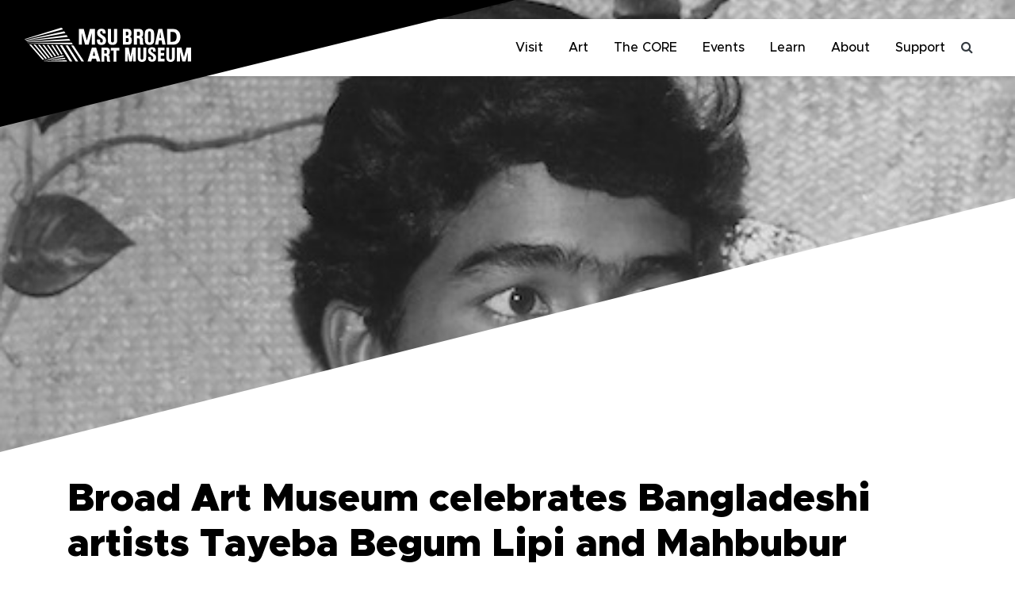

--- FILE ---
content_type: text/html; charset=UTF-8
request_url: https://broadmuseum.msu.edu/broad-art-museum-celebrates-bangladeshi-artists-tayeba-begum-lipi-and-mahbubur-rahman/
body_size: 12975
content:
<!doctype html>
<html lang="en-US">
  <head>
  <meta charset="utf-8">
  <meta http-equiv="x-ua-compatible" content="ie=edge">
  <meta name="viewport" content="width=device-width, initial-scale=1, shrink-to-fit=no">
  <link rel="apple-touch-icon-precomposed" sizes="57x57" href="https://broadmuseum.msu.edu/wp-content/themes/bam2022-sage909/resources/favicons/apple-touch-icon-57x57.png" />
  <link rel="apple-touch-icon-precomposed" sizes="114x114" href="https://broadmuseum.msu.edu/wp-content/themes/bam2022-sage909/resources/favicons/apple-touch-icon-114x114.png" />
  <link rel="apple-touch-icon-precomposed" sizes="72x72" href="https://broadmuseum.msu.edu/wp-content/themes/bam2022-sage909/resources/favicons/apple-touch-icon-72x72.png" />
  <link rel="apple-touch-icon-precomposed" sizes="144x144" href="https://broadmuseum.msu.edu/wp-content/themes/bam2022-sage909/resources/favicons/apple-touch-icon-144x144.png" />
  <link rel="apple-touch-icon-precomposed" sizes="60x60" href="https://broadmuseum.msu.edu/wp-content/themes/bam2022-sage909/resources/favicons/apple-touch-icon-60x60.png" />
  <link rel="apple-touch-icon-precomposed" sizes="120x120" href="https://broadmuseum.msu.edu/wp-content/themes/bam2022-sage909/resources/favicons/apple-touch-icon-120x120.png" />
  <link rel="apple-touch-icon-precomposed" sizes="76x76" href="https://broadmuseum.msu.edu/wp-content/themes/bam2022-sage909/resources/favicons/apple-touch-icon-76x76.png" />
  <link rel="apple-touch-icon-precomposed" sizes="152x152" href="https://broadmuseum.msu.edu/wp-content/themes/bam2022-sage909/resources/favicons/apple-touch-icon-152x152.png" />
  <link rel="icon" type="image/png" href="https://broadmuseum.msu.edu/wp-content/themes/bam2022-sage909/resources/favicons/favicon-196x196.png" sizes="196x196" />
  <link rel="icon" type="image/png" href="https://broadmuseum.msu.edu/wp-content/themes/bam2022-sage909/resources/favicons/favicon-96x96.png" sizes="96x96" />
  <link rel="icon" type="image/png" href="https://broadmuseum.msu.edu/wp-content/themes/bam2022-sage909/resources/favicons/favicon-32x32.png" sizes="32x32" />
  <link rel="icon" type="image/png" href="https://broadmuseum.msu.edu/wp-content/themes/bam2022-sage909/resources/favicons/favicon-16x16.png" sizes="16x16" />
  <link rel="icon" type="image/png" href="https://broadmuseum.msu.edu/wp-content/themes/bam2022-sage909/resources/favicons/favicon-128.png" sizes="128x128" />
  <meta name="application-name" content="ProAssurance Online Seminars"/>
  <meta name="msapplication-TileColor" content="#ffffff" />
  <meta name="msapplication-TileImage" content="https://broadmuseum.msu.edu/wp-content/themes/bam2022-sage909/resources/favicons/mstile-144x144.png" />
  <meta name="msapplication-square70x70logo" content="https://broadmuseum.msu.edu/wp-content/themes/bam2022-sage909/resources/favicons/mstile-70x70.png" />
  <meta name="msapplication-square150x150logo" content="https://broadmuseum.msu.edu/wp-content/themes/bam2022-sage909/resources/favicons/mstile-150x150.png" />
  <meta name="msapplication-square310x310logo" content="https://broadmuseum.msu.edu/wp-content/themes/bam2022-sage909/resources/favicons/mstile-310x310.png" />
  <link rel="stylesheet" href="https://stackpath.bootstrapcdn.com/font-awesome/4.7.0/css/font-awesome.min.css" crossorigin="anonymous">
  <link rel="stylesheet" href="https://unpkg.com/aos@next/dist/aos.css" />
  <title>Broad Art Museum celebrates Bangladeshi artists Tayeba Begum Lipi and Mahbubur Rahman - MSU Broad Art Museum</title>

<!-- The SEO Framework by Sybre Waaijer -->
<meta name="robots" content="max-snippet:-1,max-image-preview:standard,max-video-preview:-1" />
<link rel="canonical" href="https://broadmuseum.msu.edu/broad-art-museum-celebrates-bangladeshi-artists-tayeba-begum-lipi-and-mahbubur-rahman/" />
<meta property="og:type" content="article" />
<meta property="og:locale" content="en_US" />
<meta property="og:site_name" content="MSU Broad Art Museum" />
<meta property="og:title" content="Broad Art Museum celebrates Bangladeshi artists Tayeba Begum Lipi and Mahbubur Rahman" />
<meta property="og:url" content="https://broadmuseum.msu.edu/broad-art-museum-celebrates-bangladeshi-artists-tayeba-begum-lipi-and-mahbubur-rahman/" />
<meta property="og:image" content="https://broadmuseum.msu.edu/wp-content/uploads/2016/03/When-the-Life-Began-2_CP.jpg" />
<meta property="og:image:width" content="500" />
<meta property="og:image:height" content="689" />
<meta property="article:published_time" content="2016-03-26T12:00:00+00:00" />
<meta property="article:modified_time" content="2022-08-02T16:44:27+00:00" />
<meta name="twitter:card" content="summary_large_image" />
<meta name="twitter:title" content="Broad Art Museum celebrates Bangladeshi artists Tayeba Begum Lipi and Mahbubur Rahman" />
<meta name="twitter:image" content="https://broadmuseum.msu.edu/wp-content/uploads/2016/03/When-the-Life-Began-2_CP.jpg" />
<script type="application/ld+json">{"@context":"https://schema.org","@graph":[{"@type":"WebSite","@id":"https://broadmuseum.msu.edu/#/schema/WebSite","url":"https://broadmuseum.msu.edu/","name":"MSU Broad Art Museum","inLanguage":"en-US","potentialAction":{"@type":"SearchAction","target":{"@type":"EntryPoint","urlTemplate":"https://broadmuseum.msu.edu/search/{search_term_string}/"},"query-input":"required name=search_term_string"},"publisher":{"@type":"Organization","@id":"https://broadmuseum.msu.edu/#/schema/Organization","name":"MSU Broad Art Museum","url":"https://broadmuseum.msu.edu/","logo":{"@type":"ImageObject","url":"https://broadmuseum.msu.edu/wp-content/uploads/2024/08/cropped-mstile-310x310-1.png","contentUrl":"https://broadmuseum.msu.edu/wp-content/uploads/2024/08/cropped-mstile-310x310-1.png","width":512,"height":512,"contentSize":"58785"}}},{"@type":"WebPage","@id":"https://broadmuseum.msu.edu/broad-art-museum-celebrates-bangladeshi-artists-tayeba-begum-lipi-and-mahbubur-rahman/","url":"https://broadmuseum.msu.edu/broad-art-museum-celebrates-bangladeshi-artists-tayeba-begum-lipi-and-mahbubur-rahman/","name":"Broad Art Museum celebrates Bangladeshi artists Tayeba Begum Lipi and Mahbubur Rahman - MSU Broad Art Museum","inLanguage":"en-US","isPartOf":{"@id":"https://broadmuseum.msu.edu/#/schema/WebSite"},"breadcrumb":{"@type":"BreadcrumbList","@id":"https://broadmuseum.msu.edu/#/schema/BreadcrumbList","itemListElement":[{"@type":"ListItem","position":1,"item":"https://broadmuseum.msu.edu/","name":"MSU Broad Art Museum"},{"@type":"ListItem","position":2,"item":"https:///category/in-the-news/","name":"Category: In The News"},{"@type":"ListItem","position":3,"name":"Broad Art Museum celebrates Bangladeshi artists Tayeba Begum Lipi and Mahbubur Rahman"}]},"potentialAction":{"@type":"ReadAction","target":"https://broadmuseum.msu.edu/broad-art-museum-celebrates-bangladeshi-artists-tayeba-begum-lipi-and-mahbubur-rahman/"},"datePublished":"2016-03-26T12:00:00+00:00","dateModified":"2022-08-02T16:44:27+00:00","author":{"@type":"Person","@id":"https://broadmuseum.msu.edu/#/schema/Person/1b7bd693334ba37593178a5a9ab04cbe","name":"kisselzo"}}]}</script>
<!-- / The SEO Framework by Sybre Waaijer | 12.26ms meta | 6.29ms boot -->

<link rel='dns-prefetch' href='//www.googletagmanager.com' />
<link rel='dns-prefetch' href='//cdnjs.cloudflare.com' />
<link rel="alternate" title="oEmbed (JSON)" type="application/json+oembed" href="https://broadmuseum.msu.edu/wp-json/oembed/1.0/embed?url=https%3A%2F%2Fbroadmuseum.msu.edu%2Fbroad-art-museum-celebrates-bangladeshi-artists-tayeba-begum-lipi-and-mahbubur-rahman%2F" />
<link rel="alternate" title="oEmbed (XML)" type="text/xml+oembed" href="https://broadmuseum.msu.edu/wp-json/oembed/1.0/embed?url=https%3A%2F%2Fbroadmuseum.msu.edu%2Fbroad-art-museum-celebrates-bangladeshi-artists-tayeba-begum-lipi-and-mahbubur-rahman%2F&#038;format=xml" />
<style id='wp-img-auto-sizes-contain-inline-css' type='text/css'>
img:is([sizes=auto i],[sizes^="auto," i]){contain-intrinsic-size:3000px 1500px}
/*# sourceURL=wp-img-auto-sizes-contain-inline-css */
</style>
<link rel='stylesheet' id='formidable-css' href='/wp-content/plugins/formidable/css/formidableforms.css' type='text/css' media='all' />
<style id='wp-emoji-styles-inline-css' type='text/css'>

	img.wp-smiley, img.emoji {
		display: inline !important;
		border: none !important;
		box-shadow: none !important;
		height: 1em !important;
		width: 1em !important;
		margin: 0 0.07em !important;
		vertical-align: -0.1em !important;
		background: none !important;
		padding: 0 !important;
	}
/*# sourceURL=wp-emoji-styles-inline-css */
</style>
<style id='wp-block-library-inline-css' type='text/css'>
:root{--wp-block-synced-color:#7a00df;--wp-block-synced-color--rgb:122,0,223;--wp-bound-block-color:var(--wp-block-synced-color);--wp-editor-canvas-background:#ddd;--wp-admin-theme-color:#007cba;--wp-admin-theme-color--rgb:0,124,186;--wp-admin-theme-color-darker-10:#006ba1;--wp-admin-theme-color-darker-10--rgb:0,107,160.5;--wp-admin-theme-color-darker-20:#005a87;--wp-admin-theme-color-darker-20--rgb:0,90,135;--wp-admin-border-width-focus:2px}@media (min-resolution:192dpi){:root{--wp-admin-border-width-focus:1.5px}}.wp-element-button{cursor:pointer}:root .has-very-light-gray-background-color{background-color:#eee}:root .has-very-dark-gray-background-color{background-color:#313131}:root .has-very-light-gray-color{color:#eee}:root .has-very-dark-gray-color{color:#313131}:root .has-vivid-green-cyan-to-vivid-cyan-blue-gradient-background{background:linear-gradient(135deg,#00d084,#0693e3)}:root .has-purple-crush-gradient-background{background:linear-gradient(135deg,#34e2e4,#4721fb 50%,#ab1dfe)}:root .has-hazy-dawn-gradient-background{background:linear-gradient(135deg,#faaca8,#dad0ec)}:root .has-subdued-olive-gradient-background{background:linear-gradient(135deg,#fafae1,#67a671)}:root .has-atomic-cream-gradient-background{background:linear-gradient(135deg,#fdd79a,#004a59)}:root .has-nightshade-gradient-background{background:linear-gradient(135deg,#330968,#31cdcf)}:root .has-midnight-gradient-background{background:linear-gradient(135deg,#020381,#2874fc)}:root{--wp--preset--font-size--normal:16px;--wp--preset--font-size--huge:42px}.has-regular-font-size{font-size:1em}.has-larger-font-size{font-size:2.625em}.has-normal-font-size{font-size:var(--wp--preset--font-size--normal)}.has-huge-font-size{font-size:var(--wp--preset--font-size--huge)}.has-text-align-center{text-align:center}.has-text-align-left{text-align:left}.has-text-align-right{text-align:right}.has-fit-text{white-space:nowrap!important}#end-resizable-editor-section{display:none}.aligncenter{clear:both}.items-justified-left{justify-content:flex-start}.items-justified-center{justify-content:center}.items-justified-right{justify-content:flex-end}.items-justified-space-between{justify-content:space-between}.screen-reader-text{border:0;clip-path:inset(50%);height:1px;margin:-1px;overflow:hidden;padding:0;position:absolute;width:1px;word-wrap:normal!important}.screen-reader-text:focus{background-color:#ddd;clip-path:none;color:#444;display:block;font-size:1em;height:auto;left:5px;line-height:normal;padding:15px 23px 14px;text-decoration:none;top:5px;width:auto;z-index:100000}html :where(.has-border-color){border-style:solid}html :where([style*=border-top-color]){border-top-style:solid}html :where([style*=border-right-color]){border-right-style:solid}html :where([style*=border-bottom-color]){border-bottom-style:solid}html :where([style*=border-left-color]){border-left-style:solid}html :where([style*=border-width]){border-style:solid}html :where([style*=border-top-width]){border-top-style:solid}html :where([style*=border-right-width]){border-right-style:solid}html :where([style*=border-bottom-width]){border-bottom-style:solid}html :where([style*=border-left-width]){border-left-style:solid}html :where(img[class*=wp-image-]){height:auto;max-width:100%}:where(figure){margin:0 0 1em}html :where(.is-position-sticky){--wp-admin--admin-bar--position-offset:var(--wp-admin--admin-bar--height,0px)}@media screen and (max-width:600px){html :where(.is-position-sticky){--wp-admin--admin-bar--position-offset:0px}}
/*# sourceURL=/wp-includes/css/dist/block-library/common.min.css */
</style>
<link rel='stylesheet' id='events-manager-css' href='/wp-content/plugins/events-manager/includes/css/events-manager.min.css' type='text/css' media='all' />
<style id='events-manager-inline-css' type='text/css'>
body .em { --font-family : inherit; --font-weight : inherit; --font-size : 1em; --line-height : inherit; }
/*# sourceURL=events-manager-inline-css */
</style>
<link rel='stylesheet' id='font-awesome-css' href='//cdnjs.cloudflare.com/ajax/libs/font-awesome/4.7.0/css/font-awesome.min.css' type='text/css' media='all' />
<link rel='stylesheet' id='sage/main.css-css' href='/wp-content/themes/bam2022-sage909/dist/styles/main.css' type='text/css' media='all' />
<link rel='stylesheet' id='sage/style.css-css' href='/wp-content/themes/bam2022-sage909/resources/style.css' type='text/css' media='all' />
<script type="text/javascript" src="/wp-includes/js/jquery/jquery.min.js" id="jquery-core-js"></script>
<script type="text/javascript" src="/wp-includes/js/jquery/jquery-migrate.min.js" id="jquery-migrate-js"></script>
<script type="text/javascript" src="/wp-includes/js/jquery/ui/core.min.js" id="jquery-ui-core-js"></script>
<script type="text/javascript" src="/wp-includes/js/jquery/ui/mouse.min.js" id="jquery-ui-mouse-js"></script>
<script type="text/javascript" src="/wp-includes/js/jquery/ui/sortable.min.js" id="jquery-ui-sortable-js"></script>
<script type="text/javascript" src="/wp-includes/js/jquery/ui/datepicker.min.js" id="jquery-ui-datepicker-js"></script>
<script type="text/javascript" id="jquery-ui-datepicker-js-after">
/* <![CDATA[ */
jQuery(function(jQuery){jQuery.datepicker.setDefaults({"closeText":"Close","currentText":"Today","monthNames":["January","February","March","April","May","June","July","August","September","October","November","December"],"monthNamesShort":["Jan","Feb","Mar","Apr","May","Jun","Jul","Aug","Sep","Oct","Nov","Dec"],"nextText":"Next","prevText":"Previous","dayNames":["Sunday","Monday","Tuesday","Wednesday","Thursday","Friday","Saturday"],"dayNamesShort":["Sun","Mon","Tue","Wed","Thu","Fri","Sat"],"dayNamesMin":["S","M","T","W","T","F","S"],"dateFormat":"MM d, yy","firstDay":0,"isRTL":false});});
//# sourceURL=jquery-ui-datepicker-js-after
/* ]]> */
</script>
<script type="text/javascript" src="/wp-includes/js/jquery/ui/resizable.min.js" id="jquery-ui-resizable-js"></script>
<script type="text/javascript" src="/wp-includes/js/jquery/ui/draggable.min.js" id="jquery-ui-draggable-js"></script>
<script type="text/javascript" src="/wp-includes/js/jquery/ui/controlgroup.min.js" id="jquery-ui-controlgroup-js"></script>
<script type="text/javascript" src="/wp-includes/js/jquery/ui/checkboxradio.min.js" id="jquery-ui-checkboxradio-js"></script>
<script type="text/javascript" src="/wp-includes/js/jquery/ui/button.min.js" id="jquery-ui-button-js"></script>
<script type="text/javascript" src="/wp-includes/js/jquery/ui/dialog.min.js" id="jquery-ui-dialog-js"></script>
<script type="text/javascript" id="events-manager-js-extra">
/* <![CDATA[ */
var EM = {"ajaxurl":"https://broadmuseum.msu.edu/wp-admin/admin-ajax.php","locationajaxurl":"https://broadmuseum.msu.edu/wp-admin/admin-ajax.php?action=locations_search","firstDay":"0","locale":"en","dateFormat":"yy-mm-dd","ui_css":"https://broadmuseum.msu.edu/wp-content/plugins/events-manager/includes/css/jquery-ui/build.min.css","show24hours":"0","is_ssl":"1","autocomplete_limit":"10","calendar":{"breakpoints":{"small":560,"medium":908,"large":false},"month_format":"M Y"},"phone":"","datepicker":{"format":"d/m/Y"},"search":{"breakpoints":{"small":650,"medium":850,"full":false}},"url":"https://broadmuseum.msu.edu/wp-content/plugins/events-manager","assets":{"input.em-uploader":{"js":{"em-uploader":{"url":"https://broadmuseum.msu.edu/wp-content/plugins/events-manager/includes/js/em-uploader.js?v=7.2.3.1","event":"em_uploader_ready","requires":"filepond"},"filepond-validate-size":"filepond/plugins/filepond-plugin-file-validate-size.js?v=7.2.3.1","filepond-validate-type":"filepond/plugins/filepond-plugin-file-validate-type.js?v=7.2.3.1","filepond-image-validate-size":"filepond/plugins/filepond-plugin-image-validate-size.js?v=7.2.3.1","filepond-exif-orientation":"filepond/plugins/filepond-plugin-image-exif-orientation.js?v=7.2.3.1","filepond-get-file":"filepond/plugins/filepond-plugin-get-file.js?v=7.2.3.1","filepond-plugin-image-overlay":"filepond/plugins/filepond-plugin-image-overlay.js?v=7.2.3.1","filepond-plugin-image-thumbnail":"filepond/plugins/filepond-plugin-image-thumbnail.js?v=7.2.3.1","filepond-plugin-pdf-preview-overlay":"filepond/plugins/filepond-plugin-pdf-preview-overlay.js?v=7.2.3.1","filepond-plugin-file-icon":"filepond/plugins/filepond-plugin-file-icon.js?v=7.2.3.1","filepond":{"url":"filepond/filepond.js?v=7.2.3.1","locale":""}},"css":{"em-filepond":"filepond/em-filepond.min.css?v=7.2.3.1","filepond-preview":"filepond/plugins/filepond-plugin-image-preview.min.css?v=7.2.3.1","filepond-plugin-image-overlay":"filepond/plugins/filepond-plugin-image-overlay.min.css?v=7.2.3.1","filepond-get-file":"filepond/plugins/filepond-plugin-get-file.min.css?v=7.2.3.1"}},".em-event-editor":{"js":{"event-editor":{"url":"https://broadmuseum.msu.edu/wp-content/plugins/events-manager/includes/js/events-manager-event-editor.js?v=7.2.3.1","event":"em_event_editor_ready"}},"css":{"event-editor":"https://broadmuseum.msu.edu/wp-content/plugins/events-manager/includes/css/events-manager-event-editor.min.css?v=7.2.3.1"}},".em-recurrence-sets, .em-timezone":{"js":{"luxon":{"url":"luxon/luxon.js?v=7.2.3.1","event":"em_luxon_ready"}}},".em-booking-form, #em-booking-form, .em-booking-recurring, .em-event-booking-form":{"js":{"em-bookings":{"url":"https://broadmuseum.msu.edu/wp-content/plugins/events-manager/includes/js/bookingsform.js?v=7.2.3.1","event":"em_booking_form_js_loaded"}}},"#em-opt-archetypes":{"js":{"archetypes":"https://broadmuseum.msu.edu/wp-content/plugins/events-manager/includes/js/admin-archetype-editor.js?v=7.2.3.1","archetypes_ms":"https://broadmuseum.msu.edu/wp-content/plugins/events-manager/includes/js/admin-archetypes.js?v=7.2.3.1","qs":"qs/qs.js?v=7.2.3.1"}}},"cached":"","uploads":{"endpoint":"https://broadmuseum.msu.edu/wp-json/events-manager/v1/uploads","nonce":"e7ebbb31d7","delete_confirm":"Are you sure you want to delete this file? It will be deleted upon submission.","images":{"max_file_size":"","image_max_width":"700","image_max_height":"700","image_min_width":"50","image_min_height":"50"},"files":{"max_file_size":"","types":{"0":"image/gif","1":"image/jpeg","3":"image/png","4":"image/heic","5":"application/pdf","6":"application/msword","7":"application/x-msword","8":"application/vnd.openxmlformats-officedocument.wordprocessingml.document","9":"text/rtf","10":"application/rtf","11":"application/x-rtf","12":"application/vnd.oasis.opendocument.text","13":"text/plain","14":"application/vnd.ms-excel","15":"application/xls","16":"application/vnd.openxmlformats-officedocument.spreadsheetml.sheet","17":"text/csv","18":"application/csv","20":"application/vnd.oasis.opendocument.spreadsheet","21":"application/vnd.ms-powerpoint","22":"application/mspowerpoint","23":"application/vnd.openxmlformats-officedocument.presentationml.presentation","24":"application/vnd.oasis.opendocument.presentation"}}},"api_nonce":"495c6c65cc","google_maps_api":"AIzaSyAyWjqom_AC3T0JHxRdZaS64hkK0nTHpWA","bookingInProgress":"Please wait while the booking is being submitted.","tickets_save":"Save Ticket","bookingajaxurl":"https://broadmuseum.msu.edu/wp-admin/admin-ajax.php","bookings_export_save":"Export Bookings","bookings_settings_save":"Save Settings","booking_delete":"Are you sure you want to delete?","booking_offset":"30","bookings":{"submit_button":{"text":{"default":"Send your booking","free":"Send your booking","payment":"Send your booking","processing":"Processing ..."}},"update_listener":""},"bb_full":"Sold Out","bb_book":"Book Now","bb_booking":"Booking...","bb_booked":"Booking Submitted","bb_error":"Booking Error. Try again?","bb_cancel":"Cancel","bb_canceling":"Canceling...","bb_cancelled":"Cancelled","bb_cancel_error":"Cancellation Error. Try again?","txt_search":"Search","txt_searching":"Searching...","txt_loading":"Loading..."};
//# sourceURL=events-manager-js-extra
/* ]]> */
</script>
<script type="text/javascript" src="/wp-content/plugins/events-manager/includes/js/events-manager.js" id="events-manager-js"></script>

<!-- Google tag (gtag.js) snippet added by Site Kit -->
<!-- Google Analytics snippet added by Site Kit -->
<script type="text/javascript" src="https://www.googletagmanager.com/gtag/js?id=G-FPYV7N5SDF" id="google_gtagjs-js" async></script>
<script type="text/javascript" id="google_gtagjs-js-after">
/* <![CDATA[ */
window.dataLayer = window.dataLayer || [];function gtag(){dataLayer.push(arguments);}
gtag("set","linker",{"domains":["broadmuseum.msu.edu"]});
gtag("js", new Date());
gtag("set", "developer_id.dZTNiMT", true);
gtag("config", "G-FPYV7N5SDF");
//# sourceURL=google_gtagjs-js-after
/* ]]> */
</script>
<link rel="https://api.w.org/" href="https://broadmuseum.msu.edu/wp-json/" /><link rel="alternate" title="JSON" type="application/json" href="https://broadmuseum.msu.edu/wp-json/wp/v2/posts/3468" /><link rel="EditURI" type="application/rsd+xml" title="RSD" href="https://broadmuseum.msu.edu/xmlrpc.php?rsd" />
<meta name="generator" content="Site Kit by Google 1.170.0" /><script>document.documentElement.className += " js";</script>
<link rel="icon" href="/wp-content/uploads/2024/08/cropped-mstile-310x310-1-150x150.png" sizes="32x32" />
<link rel="icon" href="/wp-content/uploads/2024/08/cropped-mstile-310x310-1-200x200.png" sizes="192x192" />
<link rel="apple-touch-icon" href="/wp-content/uploads/2024/08/cropped-mstile-310x310-1-200x200.png" />
<meta name="msapplication-TileImage" content="/wp-content/uploads/2024/08/cropped-mstile-310x310-1-300x300.png" />
		<style type="text/css" id="wp-custom-css">
			.em-search-section-location {
	display: none;
}
		</style>
		</head>
  <body class="wp-singular post-template-default single single-post postid-3468 single-format-standard wp-theme-bam2022-sage909resources async-hidex broad-art-museum-celebrates-bangladeshi-artists-tayeba-begum-lipi-and-mahbubur-rahman app-data index-data singular-data single-data single-post-data single-post-broad-art-museum-celebrates-bangladeshi-artists-tayeba-begum-lipi-and-mahbubur-rahman-data">
    <a class="sr-only focus:not-sr-only" href="#main">
      Skip to content
    </a>
                      <a id="top" name="top"></a>

<header class="header-04 banner sticky-top bg-white">
  <div class="header-top">
    <div class="container-full">
      <div class="row no-gutters" style="padding-bottom:-5px;">
        <div class="col-6 col-lg-4 order-1 header-top-left d-none d-lg-block position-relative">
          <a class="header-brand" href="https://broadmuseum.msu.edu">
                          <img width="600" height="124" src="/wp-content/uploads/2022/01/MSUB-logo-horizontal-white.svg" class="pt-2 pt-sm-0" alt="MSU Broad Art Museum Logo" style="max-width: 300px;" decoding="async" loading="lazy" />              <span class="site-name sr-only visually-hidden">MSU Broad Art Museum</span>
                                    </a>
        </div>

        <div class="col-12 col-lg-8 order-2 order-lg-3">
          <nav class="navbar navbar-expand-lg">

            <a class="navbar-brand w-50 d-lg-none" href="https://broadmuseum.msu.edu" >
              <img width="600" height="124" src="/wp-content/uploads/2022/01/MSUB-logo-horizontal-white.svg" class="d-block img-fluid" alt="MSU Broad Art Museum Logo" style="max-width: 300px;" decoding="async" loading="lazy" />            </a>

            <button class="navbar-toggler ml-auto collapsed" type="button" data-toggle="collapse" data-target="#navbarSupportedContent" aria-controls="navbarSupportedContent" aria-expanded="false" aria-label="Toggle navigation" (click)="isNavbarCollapsed = !isNavbarCollapsed" [attr.aria-expanded]="!isNavbarCollapsed">
                <span class="icon-bar top-bar"></span>
                <span class="icon-bar middle-bar"></span>
                <span class="icon-bar bottom-bar"></span>
                <span class="sr-only visually-hidden">Toggle Navigation</span>
            </button>


            <div class="navbar-collapse collapse" id="navbarSupportedContent">
              <div class="nav-wrapper w-100 menu-main_nav-container">
                                  <ul id="menu-primary-navigation" class="navbar-nav navbar-nav-primary d-flex justify-content-end"><li class="nav-item menu-item menu-visit"><a class="nav-link" href="https://broadmuseum.msu.edu/visit/">Visit</a></li>
<li class="nav-item menu-item dropdown menu-item-has-children menu-art"><a class="nav-link dropdown-toggle" data-toggle="dropdown" aria-haspopup="true" aria-expanded="false" href="https://broadmuseum.msu.edu/art/">Art <b class="caret"></b></a>
<ul class="dropdown-menu" aria-label="subnavigation menu" role="menu">
	<li class="font-size-lg nav-item menu-item menu-current-exhibitions"><a class="nav-link" href="https://broadmuseum.msu.edu/art/current/">Current Exhibitions</a></li>
	<li class="nav-item menu-item menu-upcoming-exhibitions"><a class="nav-link" href="https://broadmuseum.msu.edu/art/upcoming/">Upcoming Exhibitions</a></li>
	<li class="nav-item menu-item menu-past-exhibitions"><a class="nav-link" href="https://broadmuseum.msu.edu/art/past/">Past Exhibitions</a></li>
	<li class="nav-item menu-item menu-explore-the-collection"><a class="nav-link" href="https://broadmuseum.msu.edu/art/the-collection/">Explore the Collection</a></li>
</ul>
</li>
<li class="nav-item menu-item menu-the-core"><a class="nav-link" href="https://broadmuseum.msu.edu/the-core/">The CORE</a></li>
<li class="nav-item menu-item menu-events"><a class="nav-link" href="https://broadmuseum.msu.edu/events/">Events</a></li>
<li class="nav-item menu-item dropdown menu-item-has-children menu-learn"><a class="nav-link dropdown-toggle" data-toggle="dropdown" aria-haspopup="true" aria-expanded="false" href="https://broadmuseum.msu.edu/learn/">Learn <b class="caret"></b></a>
<ul class="dropdown-menu" aria-label="subnavigation menu" role="menu">
	<li class="nav-item menu-item menu-university-students"><a class="nav-link" href="https://broadmuseum.msu.edu/learn/students/">University Students</a></li>
	<li class="nav-item menu-item menu-educators"><a class="nav-link" href="https://broadmuseum.msu.edu/learn/educators/">Educators</a></li>
	<li class="nav-item menu-item menu-families"><a class="nav-link" href="https://broadmuseum.msu.edu/learn/kids-families/">Families</a></li>
</ul>
</li>
<li class="nav-item menu-item dropdown menu-item-has-children menu-about"><a class="nav-link dropdown-toggle" data-toggle="dropdown" aria-haspopup="true" aria-expanded="false" href="https://broadmuseum.msu.edu/about/">About <b class="caret"></b></a>
<ul class="dropdown-menu" aria-label="subnavigation menu" role="menu">
	<li class="nav-item menu-item menu-about-us"><a class="nav-link" href="https://broadmuseum.msu.edu/about/">About Us</a></li>
	<li class="nav-item menu-item menu-our-staff"><a class="nav-link" href="https://broadmuseum.msu.edu/about/staff/">Our Staff</a></li>
	<li class="nav-item menu-item menu-contact-us"><a class="nav-link" href="https://broadmuseum.msu.edu/about/contact/">Contact Us</a></li>
</ul>
</li>
<li class="nav-item menu-item dropdown menu-item-has-children menu-support"><a class="nav-link dropdown-toggle" data-toggle="dropdown" aria-haspopup="true" aria-expanded="false" href="https://broadmuseum.msu.edu/support/give/">Support <b class="caret"></b></a>
<ul class="dropdown-menu" aria-label="subnavigation menu" role="menu">
	<li class="nav-item menu-item menu-give"><a class="nav-link" href="https://broadmuseum.msu.edu/support/give/">Give</a></li>
	<li class="nav-item menu-item menu-become-a-free-member"><a class="nav-link" href="https://broadmuseum.msu.edu/support/membership/">Become a Free Member</a></li>
</ul>
</li>
</ul>
                
                <div id="nav-search-box" class="d-lg-none m-2" aria-hidden="true">
                  <form class="wp-search-form" aria-label="Mobile Navigation Search" aria-hidden="true" action="https://broadmuseum.msu.edu" method="get" class="" role="search">
                    <div class="input-group" aria-hidden="true">
                      <label class="sr-only visually-hidden" for="mobile_search" aria-hidden="true">Search Tool</label>
                      <input
                        class="form-control form-control-md border border-darkborder-end-0"
                        type="search"
                        placeholder="Search..."
                        value=""
                        id="mobile_search"
                        name="s"
                        aria-hidden="true"
                      >
                      <button class="btn bg-white border border-dark border-start-0" type="submit" aria-hidden="true">
                        <i class="fa fa-search" aria-label="Global Search Button" aria-hidden="true"></i><span class="sr-only visually-hidden">Submit</span>
                      </button>
                    </div>
                  </form>
                </div>

              </div>
            </div>

            <div class="search-wrap d-none d-lg-block">
              <button id="toggle-search" class="btn btn-link search-toggler collapsed" type="button" data-toggle="collapse" href="#search-collapse" aria-controls="search-collapse" aria-expanded="false" aria-label="Toggle search">
                <span class="search-toggler-icon"></span>
              </button>

              <div class="collapse" id="search-collapse">
                <form class="wp-search-form" aria-label="Search Form" action="https://broadmuseum.msu.edu" method="get" class="" role="search">
                  <div class="input-group">

                    <label class="sr-only visually-hidden" for="desktop_search">Search Tool</label>
                    <input
                      class="form-control form-control-md border border-dark border-end-0"
                      type="search"
                      placeholder="Search..."
                      value=""
                      id="desktop_search"
                      name="s"
                    >
                    <button class="btn bg-white border border-dark border-start-0" type="submit">
                      <i class="fa fa-search" aria-label="Global Search Button" aria-hidden="true"></i><span class="sr-only visually-hidden">Submit</span>
                    </button>
                  </div>
                </form>
              </div>
              <script>
                jQuery('.search-toggler').on('click', function() {
                  jQuery('#desktop_search').focus();
                });
              </script>
            </div>

          </nav>
        </div>

                  <!--<div class="d-none d-lg-inline-block col-sm-12 col-lg-2 pt-2 order-3 order-lg-2 order-lg-3 py-md-2 header-top-right">

            <a class="btn btn-md btn-dark w-100 mb-2 mb-md-0" href="/collection">Collection</a>

          </div>-->
        
      </div>
    </div>
  </div>
</header>
        <div class="wrap container" role="document">
      <div class="content">
                <main id="main" class="main">
                 <article class="post-3468 post type-post status-publish format-standard has-post-thumbnail hentry category-in-the-news">
      <div class="banner-image wrapper-bg-width-full clip-bottom-right mt-n6 mt-lg-n10">
      <img width="500" height="689" src="/wp-content/uploads/2016/03/When-the-Life-Began-2_CP.jpg" class="attachment-page_banner_large size-page_banner_large wp-post-image" alt="" decoding="async" fetchpriority="high" srcset="/wp-content/uploads/2016/03/When-the-Life-Began-2_CP.jpg 500w, /wp-content/uploads/2016/03/When-the-Life-Began-2_CP-218x300.jpg 218w" sizes="(max-width: 500px) 100vw, 500px" />    </div>
    <header>
    <div class="page-title ">
          <h1>Broad Art Museum celebrates Bangladeshi artists Tayeba Begum Lipi and Mahbubur Rahman</h1>
            </div>
          <div class="entry-meta mb-2 border bg-snow text-steel small px-2 py-1">
        <span class="d-none post_type_label mb-2"></span>

        <time class="updated" datetime="2016-03-26T12:00:00+00:00">
          March 26, 2016
        </time>
         - <a class="cat-pill pill-color-9" href="/category/in-the-news" title="View all posts in In The News category" >In The News</a>       </div>
      </header>
  <div class="entry-content">
    
          <div class="w-100 news-details text-right">
                                              <a href="http://artradarjournal.com/2016/03/26/broad-art-museum-celebrates-bangladeshi-artists-tayeba-begum-lipi-and-mahbubur-rahman-with-joint-exhibition/" class="news-link btn btn-right btn-md" title='Read more about "Broad Art Museum celebrates Bangladeshi artists Tayeba Begum Lipi and Mahbubur Rahman"'>Read More</a>
            
                              </div>
    
  </div>
  <footer>
    
  </footer>
  <section id="comments" class="comments">
  
  
  </section>
</article>
          </main>
              </div>
    </div>
        <footer role="contentinfo">
      <div class="colophon">
      <div class="colo-content">
        <div class="container">
          <div class="colophon-head row justify-content-between">
            <div class="col-12 col-md-4 mb-4">
                              <a class="colophon-site-link" href="https://broadmuseum.msu.edu" title="MSU Broad Art Museum Home">
                  <img class="colophon-site-logo image-fluid mb-4 mb-md-3" src="/wp-content/uploads/2022/01/MSUB-logo-horizontal-white.svg" alt="MSU Broad Art Museum Logo" />
                </a>
                          </div>
          </div>

          <div class="colophon-body row justify-content-between">

            <div id="column-1" class="col-12 col-md-6 mb-4">
              <ul id="colo-menu-01" class="colo-menu"><li class="nav-item menu-item menu-plan-your-visit"><a class="nav-link" href="https://broadmuseum.msu.edu/visit/">Plan Your Visit</a></li>
<li class="nav-item menu-item menu-about"><a class="nav-link" href="https://broadmuseum.msu.edu/about/">About</a></li>
<li class="nav-item menu-item menu-support"><a class="nav-link" href="https://broadmuseum.msu.edu/support/give/">Support</a></li>
<li class="nav-item menu-item menu-jobs-opportunities"><a class="nav-link" href="https://broadmuseum.msu.edu/careers/">Jobs + Opportunities</a></li>
<li class="nav-item menu-item menu-contact"><a class="nav-link" href="https://broadmuseum.msu.edu/about/contact/">Contact</a></li>
<li class="nav-item menu-item menu-use-our-space"><a class="nav-link" href="https://broadmuseum.msu.edu/venue-booking/">Use Our Space</a></li>
</ul>            </div>

            <div id="column-2" class="col-12 col-md-3 mb-4">
              <h3 class="d-none h4 text-white">NEWS</h3>
              <ul id="colo-menu-03" class="colo-menu"><li class="nav-item menu-item menu-news-archive"><a class="nav-link" href="https://broadmuseum.msu.edu/news-archive/">News Archive</a></li>
<li class="nav-item menu-item menu-press-releases"><a class="nav-link" href="https://broadmuseum.msu.edu/press-releases/">Press Releases</a></li>
<li class="nav-item menu-item menu-seasonal-catalogues"><a class="nav-link" href="https://broadmuseum.msu.edu/seasonal-catalogues/">Seasonal Catalogues</a></li>
<li class="nav-item menu-item menu-annual-reports"><a class="nav-link" href="https://broadmuseum.msu.edu/annual-reports/">Annual Reports</a></li>
</ul>            </div>

            <div id="column-3" class="col-12 col-md-3 mb-4">
                              <div class="social-section">
                  <ul class="list-unstyled d-flex justify-content-start p-0 m-0 mb-3 ml-n3">
                                      <li>
                      <a class="fa-stack fa-lg" href="https://www.facebook.com/msubroad/" title="Facebook" aria-label="Facebook">
                        <i class="fa fa-circle fa-stack-2x"></i>
                        <i class="fa fa-facebook fa-stack-1x fa-inverse"></i>
                        <span class="sr-only">facebook</span>
                      </a>
                    </li>
                                      <li>
                      <a class="fa-stack fa-lg" href="https://www.instagram.com/msubroad/" title="Instagram" aria-label="Instagram">
                        <i class="fa fa-circle fa-stack-2x"></i>
                        <i class="fa fa-instagram fa-stack-1x fa-inverse"></i>
                        <span class="sr-only">instagram</span>
                      </a>
                    </li>
                                    </ul>
                </div>
                                            <a class="d-block join-newsletter" href="https://msu.us2.list-manage.com/subscribe?u=b7eff279528e029216c7ac289&id=d3bc23e99b">Join Our Newsletter</a>
                          </div>

          </div>
        </div>
      </div>
    </div>
  
  <div class="clearfix page-footer content-info bg-light color-dark">
    <div class="container lastchild-margin-none">
      <div class="row no-gutters justify-content-center">

        <div class="msu-footer-wordmark col-12 col-md-4 order-1 order-md-1 mb-4 mb-md-0">
                      <a href="https://msu.edu/" title="Michigan State University Home">
              <img class="image-fluid" src="/wp-content/uploads/2022/01/msu-wordmark-black.svg" alt="Michigan State University" />
            </a>
                  </div>

        <div class="msu-footer-content col-12 col-md-8 order-2 order-md-2">
          <div class="standard-footer-site-links">
            <ul class="standard-footer-menu">
              <li><strong>(517) 884-4800</strong></li>
              <li><a href="https://msu.edu/contact">Contact Information</a></li>
              <li><a href="/sitemap.xml">Site Map</a></li>
              <li><a href="https://msu.edu/privacy">Privacy Statement</a></li>
              <li><a href="https://msu.edu/accessibility">Site Accessibility</a></li>
            </ul>
          </div>

          <div class="standard-footer-MSU-info">
            <ul class="msu-info-list">
              <li>Call MSU: <strong><span class="msu-phone">517.355.1855</span></strong></li>
              <li>Visit: <strong><a href="http://msu.edu">msu.edu</a></strong></li>
              <li class="d-none">MSU is an affirmative-action, equal-opportunity employer.</li>
              <li class="no-wrap"><strong><a href="https://civilrights.msu.edu/policies/Notice-of-Non-Discrimination-Anti-Harassment-and-Non-Retaliation.html">Notice of Nondiscrimination</a></strong></li>
            </ul>
            <ul class="copyright">
              <li class="spartans-will"><strong>SPARTANS WILL</strong></li>
              <li>© Michigan State University</li>
            </ul>
          </div>
        </div>

      </div>
    </div>
  </div>
</footer>

<div class="back-top toscroll">
  <a href="#top" onclick="window.scrollTo({ top: 0, behavior: 'smooth' });"><i class="fa fa-chevron-up"></i><span class="sr-only">Back To Top</span></a>
</div>

<script src="https://unpkg.com/aos@next/dist/aos.js"></script>
<script>
  AOS.init();
</script>    <script type="speculationrules">
{"prefetch":[{"source":"document","where":{"and":[{"href_matches":"/*"},{"not":{"href_matches":["/wp-*.php","/wp-admin/*","/wp-content/uploads/*","/wp-content/*","/wp-content/plugins/*","/wp-content/themes/bam2022-sage909/resources/*","/*\\?(.+)"]}},{"not":{"selector_matches":"a[rel~=\"nofollow\"]"}},{"not":{"selector_matches":".no-prefetch, .no-prefetch a"}}]},"eagerness":"conservative"}]}
</script>
		<script type="text/javascript">
			(function() {
				let targetObjectName = 'EM';
				if ( typeof window[targetObjectName] === 'object' && window[targetObjectName] !== null ) {
					Object.assign( window[targetObjectName], []);
				} else {
					console.warn( 'Could not merge extra data: window.' + targetObjectName + ' not found or not an object.' );
				}
			})();
		</script>
		<style id='global-styles-inline-css' type='text/css'>
:root{--wp--preset--aspect-ratio--square: 1;--wp--preset--aspect-ratio--4-3: 4/3;--wp--preset--aspect-ratio--3-4: 3/4;--wp--preset--aspect-ratio--3-2: 3/2;--wp--preset--aspect-ratio--2-3: 2/3;--wp--preset--aspect-ratio--16-9: 16/9;--wp--preset--aspect-ratio--9-16: 9/16;--wp--preset--color--black: #000000;--wp--preset--color--cyan-bluish-gray: #abb8c3;--wp--preset--color--white: #ffffff;--wp--preset--color--pale-pink: #f78da7;--wp--preset--color--vivid-red: #cf2e2e;--wp--preset--color--luminous-vivid-orange: #ff6900;--wp--preset--color--luminous-vivid-amber: #fcb900;--wp--preset--color--light-green-cyan: #7bdcb5;--wp--preset--color--vivid-green-cyan: #00d084;--wp--preset--color--pale-cyan-blue: #8ed1fc;--wp--preset--color--vivid-cyan-blue: #0693e3;--wp--preset--color--vivid-purple: #9b51e0;--wp--preset--gradient--vivid-cyan-blue-to-vivid-purple: linear-gradient(135deg,rgb(6,147,227) 0%,rgb(155,81,224) 100%);--wp--preset--gradient--light-green-cyan-to-vivid-green-cyan: linear-gradient(135deg,rgb(122,220,180) 0%,rgb(0,208,130) 100%);--wp--preset--gradient--luminous-vivid-amber-to-luminous-vivid-orange: linear-gradient(135deg,rgb(252,185,0) 0%,rgb(255,105,0) 100%);--wp--preset--gradient--luminous-vivid-orange-to-vivid-red: linear-gradient(135deg,rgb(255,105,0) 0%,rgb(207,46,46) 100%);--wp--preset--gradient--very-light-gray-to-cyan-bluish-gray: linear-gradient(135deg,rgb(238,238,238) 0%,rgb(169,184,195) 100%);--wp--preset--gradient--cool-to-warm-spectrum: linear-gradient(135deg,rgb(74,234,220) 0%,rgb(151,120,209) 20%,rgb(207,42,186) 40%,rgb(238,44,130) 60%,rgb(251,105,98) 80%,rgb(254,248,76) 100%);--wp--preset--gradient--blush-light-purple: linear-gradient(135deg,rgb(255,206,236) 0%,rgb(152,150,240) 100%);--wp--preset--gradient--blush-bordeaux: linear-gradient(135deg,rgb(254,205,165) 0%,rgb(254,45,45) 50%,rgb(107,0,62) 100%);--wp--preset--gradient--luminous-dusk: linear-gradient(135deg,rgb(255,203,112) 0%,rgb(199,81,192) 50%,rgb(65,88,208) 100%);--wp--preset--gradient--pale-ocean: linear-gradient(135deg,rgb(255,245,203) 0%,rgb(182,227,212) 50%,rgb(51,167,181) 100%);--wp--preset--gradient--electric-grass: linear-gradient(135deg,rgb(202,248,128) 0%,rgb(113,206,126) 100%);--wp--preset--gradient--midnight: linear-gradient(135deg,rgb(2,3,129) 0%,rgb(40,116,252) 100%);--wp--preset--font-size--small: 13px;--wp--preset--font-size--medium: 20px;--wp--preset--font-size--large: 36px;--wp--preset--font-size--x-large: 42px;--wp--preset--spacing--20: 0.44rem;--wp--preset--spacing--30: 0.67rem;--wp--preset--spacing--40: 1rem;--wp--preset--spacing--50: 1.5rem;--wp--preset--spacing--60: 2.25rem;--wp--preset--spacing--70: 3.38rem;--wp--preset--spacing--80: 5.06rem;--wp--preset--shadow--natural: 6px 6px 9px rgba(0, 0, 0, 0.2);--wp--preset--shadow--deep: 12px 12px 50px rgba(0, 0, 0, 0.4);--wp--preset--shadow--sharp: 6px 6px 0px rgba(0, 0, 0, 0.2);--wp--preset--shadow--outlined: 6px 6px 0px -3px rgb(255, 255, 255), 6px 6px rgb(0, 0, 0);--wp--preset--shadow--crisp: 6px 6px 0px rgb(0, 0, 0);}:where(body) { margin: 0; }.wp-site-blocks > .alignleft { float: left; margin-right: 2em; }.wp-site-blocks > .alignright { float: right; margin-left: 2em; }.wp-site-blocks > .aligncenter { justify-content: center; margin-left: auto; margin-right: auto; }:where(.is-layout-flex){gap: 0.5em;}:where(.is-layout-grid){gap: 0.5em;}.is-layout-flow > .alignleft{float: left;margin-inline-start: 0;margin-inline-end: 2em;}.is-layout-flow > .alignright{float: right;margin-inline-start: 2em;margin-inline-end: 0;}.is-layout-flow > .aligncenter{margin-left: auto !important;margin-right: auto !important;}.is-layout-constrained > .alignleft{float: left;margin-inline-start: 0;margin-inline-end: 2em;}.is-layout-constrained > .alignright{float: right;margin-inline-start: 2em;margin-inline-end: 0;}.is-layout-constrained > .aligncenter{margin-left: auto !important;margin-right: auto !important;}.is-layout-constrained > :where(:not(.alignleft):not(.alignright):not(.alignfull)){margin-left: auto !important;margin-right: auto !important;}body .is-layout-flex{display: flex;}.is-layout-flex{flex-wrap: wrap;align-items: center;}.is-layout-flex > :is(*, div){margin: 0;}body .is-layout-grid{display: grid;}.is-layout-grid > :is(*, div){margin: 0;}body{padding-top: 0px;padding-right: 0px;padding-bottom: 0px;padding-left: 0px;}a:where(:not(.wp-element-button)){text-decoration: underline;}:root :where(.wp-element-button, .wp-block-button__link){background-color: #32373c;border-width: 0;color: #fff;font-family: inherit;font-size: inherit;font-style: inherit;font-weight: inherit;letter-spacing: inherit;line-height: inherit;padding-top: calc(0.667em + 2px);padding-right: calc(1.333em + 2px);padding-bottom: calc(0.667em + 2px);padding-left: calc(1.333em + 2px);text-decoration: none;text-transform: inherit;}.has-black-color{color: var(--wp--preset--color--black) !important;}.has-cyan-bluish-gray-color{color: var(--wp--preset--color--cyan-bluish-gray) !important;}.has-white-color{color: var(--wp--preset--color--white) !important;}.has-pale-pink-color{color: var(--wp--preset--color--pale-pink) !important;}.has-vivid-red-color{color: var(--wp--preset--color--vivid-red) !important;}.has-luminous-vivid-orange-color{color: var(--wp--preset--color--luminous-vivid-orange) !important;}.has-luminous-vivid-amber-color{color: var(--wp--preset--color--luminous-vivid-amber) !important;}.has-light-green-cyan-color{color: var(--wp--preset--color--light-green-cyan) !important;}.has-vivid-green-cyan-color{color: var(--wp--preset--color--vivid-green-cyan) !important;}.has-pale-cyan-blue-color{color: var(--wp--preset--color--pale-cyan-blue) !important;}.has-vivid-cyan-blue-color{color: var(--wp--preset--color--vivid-cyan-blue) !important;}.has-vivid-purple-color{color: var(--wp--preset--color--vivid-purple) !important;}.has-black-background-color{background-color: var(--wp--preset--color--black) !important;}.has-cyan-bluish-gray-background-color{background-color: var(--wp--preset--color--cyan-bluish-gray) !important;}.has-white-background-color{background-color: var(--wp--preset--color--white) !important;}.has-pale-pink-background-color{background-color: var(--wp--preset--color--pale-pink) !important;}.has-vivid-red-background-color{background-color: var(--wp--preset--color--vivid-red) !important;}.has-luminous-vivid-orange-background-color{background-color: var(--wp--preset--color--luminous-vivid-orange) !important;}.has-luminous-vivid-amber-background-color{background-color: var(--wp--preset--color--luminous-vivid-amber) !important;}.has-light-green-cyan-background-color{background-color: var(--wp--preset--color--light-green-cyan) !important;}.has-vivid-green-cyan-background-color{background-color: var(--wp--preset--color--vivid-green-cyan) !important;}.has-pale-cyan-blue-background-color{background-color: var(--wp--preset--color--pale-cyan-blue) !important;}.has-vivid-cyan-blue-background-color{background-color: var(--wp--preset--color--vivid-cyan-blue) !important;}.has-vivid-purple-background-color{background-color: var(--wp--preset--color--vivid-purple) !important;}.has-black-border-color{border-color: var(--wp--preset--color--black) !important;}.has-cyan-bluish-gray-border-color{border-color: var(--wp--preset--color--cyan-bluish-gray) !important;}.has-white-border-color{border-color: var(--wp--preset--color--white) !important;}.has-pale-pink-border-color{border-color: var(--wp--preset--color--pale-pink) !important;}.has-vivid-red-border-color{border-color: var(--wp--preset--color--vivid-red) !important;}.has-luminous-vivid-orange-border-color{border-color: var(--wp--preset--color--luminous-vivid-orange) !important;}.has-luminous-vivid-amber-border-color{border-color: var(--wp--preset--color--luminous-vivid-amber) !important;}.has-light-green-cyan-border-color{border-color: var(--wp--preset--color--light-green-cyan) !important;}.has-vivid-green-cyan-border-color{border-color: var(--wp--preset--color--vivid-green-cyan) !important;}.has-pale-cyan-blue-border-color{border-color: var(--wp--preset--color--pale-cyan-blue) !important;}.has-vivid-cyan-blue-border-color{border-color: var(--wp--preset--color--vivid-cyan-blue) !important;}.has-vivid-purple-border-color{border-color: var(--wp--preset--color--vivid-purple) !important;}.has-vivid-cyan-blue-to-vivid-purple-gradient-background{background: var(--wp--preset--gradient--vivid-cyan-blue-to-vivid-purple) !important;}.has-light-green-cyan-to-vivid-green-cyan-gradient-background{background: var(--wp--preset--gradient--light-green-cyan-to-vivid-green-cyan) !important;}.has-luminous-vivid-amber-to-luminous-vivid-orange-gradient-background{background: var(--wp--preset--gradient--luminous-vivid-amber-to-luminous-vivid-orange) !important;}.has-luminous-vivid-orange-to-vivid-red-gradient-background{background: var(--wp--preset--gradient--luminous-vivid-orange-to-vivid-red) !important;}.has-very-light-gray-to-cyan-bluish-gray-gradient-background{background: var(--wp--preset--gradient--very-light-gray-to-cyan-bluish-gray) !important;}.has-cool-to-warm-spectrum-gradient-background{background: var(--wp--preset--gradient--cool-to-warm-spectrum) !important;}.has-blush-light-purple-gradient-background{background: var(--wp--preset--gradient--blush-light-purple) !important;}.has-blush-bordeaux-gradient-background{background: var(--wp--preset--gradient--blush-bordeaux) !important;}.has-luminous-dusk-gradient-background{background: var(--wp--preset--gradient--luminous-dusk) !important;}.has-pale-ocean-gradient-background{background: var(--wp--preset--gradient--pale-ocean) !important;}.has-electric-grass-gradient-background{background: var(--wp--preset--gradient--electric-grass) !important;}.has-midnight-gradient-background{background: var(--wp--preset--gradient--midnight) !important;}.has-small-font-size{font-size: var(--wp--preset--font-size--small) !important;}.has-medium-font-size{font-size: var(--wp--preset--font-size--medium) !important;}.has-large-font-size{font-size: var(--wp--preset--font-size--large) !important;}.has-x-large-font-size{font-size: var(--wp--preset--font-size--x-large) !important;}
/*# sourceURL=global-styles-inline-css */
</style>
<script type="text/javascript" src="/wp-content/themes/bam2022-sage909/dist/scripts/main.js" id="sage/main.js-js"></script>
<script type="text/javascript" src="/wp-content/plugins/acf-page-sections/js/acfpe_script.js" id="acfpe_script-js"></script>
<script id="wp-emoji-settings" type="application/json">
{"baseUrl":"https://s.w.org/images/core/emoji/17.0.2/72x72/","ext":".png","svgUrl":"https://s.w.org/images/core/emoji/17.0.2/svg/","svgExt":".svg","source":{"concatemoji":"/wp-includes/js/wp-emoji-release.min.js"}}
</script>
<script type="module">
/* <![CDATA[ */
/*! This file is auto-generated */
const a=JSON.parse(document.getElementById("wp-emoji-settings").textContent),o=(window._wpemojiSettings=a,"wpEmojiSettingsSupports"),s=["flag","emoji"];function i(e){try{var t={supportTests:e,timestamp:(new Date).valueOf()};sessionStorage.setItem(o,JSON.stringify(t))}catch(e){}}function c(e,t,n){e.clearRect(0,0,e.canvas.width,e.canvas.height),e.fillText(t,0,0);t=new Uint32Array(e.getImageData(0,0,e.canvas.width,e.canvas.height).data);e.clearRect(0,0,e.canvas.width,e.canvas.height),e.fillText(n,0,0);const a=new Uint32Array(e.getImageData(0,0,e.canvas.width,e.canvas.height).data);return t.every((e,t)=>e===a[t])}function p(e,t){e.clearRect(0,0,e.canvas.width,e.canvas.height),e.fillText(t,0,0);var n=e.getImageData(16,16,1,1);for(let e=0;e<n.data.length;e++)if(0!==n.data[e])return!1;return!0}function u(e,t,n,a){switch(t){case"flag":return n(e,"\ud83c\udff3\ufe0f\u200d\u26a7\ufe0f","\ud83c\udff3\ufe0f\u200b\u26a7\ufe0f")?!1:!n(e,"\ud83c\udde8\ud83c\uddf6","\ud83c\udde8\u200b\ud83c\uddf6")&&!n(e,"\ud83c\udff4\udb40\udc67\udb40\udc62\udb40\udc65\udb40\udc6e\udb40\udc67\udb40\udc7f","\ud83c\udff4\u200b\udb40\udc67\u200b\udb40\udc62\u200b\udb40\udc65\u200b\udb40\udc6e\u200b\udb40\udc67\u200b\udb40\udc7f");case"emoji":return!a(e,"\ud83e\u1fac8")}return!1}function f(e,t,n,a){let r;const o=(r="undefined"!=typeof WorkerGlobalScope&&self instanceof WorkerGlobalScope?new OffscreenCanvas(300,150):document.createElement("canvas")).getContext("2d",{willReadFrequently:!0}),s=(o.textBaseline="top",o.font="600 32px Arial",{});return e.forEach(e=>{s[e]=t(o,e,n,a)}),s}function r(e){var t=document.createElement("script");t.src=e,t.defer=!0,document.head.appendChild(t)}a.supports={everything:!0,everythingExceptFlag:!0},new Promise(t=>{let n=function(){try{var e=JSON.parse(sessionStorage.getItem(o));if("object"==typeof e&&"number"==typeof e.timestamp&&(new Date).valueOf()<e.timestamp+604800&&"object"==typeof e.supportTests)return e.supportTests}catch(e){}return null}();if(!n){if("undefined"!=typeof Worker&&"undefined"!=typeof OffscreenCanvas&&"undefined"!=typeof URL&&URL.createObjectURL&&"undefined"!=typeof Blob)try{var e="postMessage("+f.toString()+"("+[JSON.stringify(s),u.toString(),c.toString(),p.toString()].join(",")+"));",a=new Blob([e],{type:"text/javascript"});const r=new Worker(URL.createObjectURL(a),{name:"wpTestEmojiSupports"});return void(r.onmessage=e=>{i(n=e.data),r.terminate(),t(n)})}catch(e){}i(n=f(s,u,c,p))}t(n)}).then(e=>{for(const n in e)a.supports[n]=e[n],a.supports.everything=a.supports.everything&&a.supports[n],"flag"!==n&&(a.supports.everythingExceptFlag=a.supports.everythingExceptFlag&&a.supports[n]);var t;a.supports.everythingExceptFlag=a.supports.everythingExceptFlag&&!a.supports.flag,a.supports.everything||((t=a.source||{}).concatemoji?r(t.concatemoji):t.wpemoji&&t.twemoji&&(r(t.twemoji),r(t.wpemoji)))});
//# sourceURL=https://broadmuseum.msu.edu/wp-includes/js/wp-emoji-loader.min.js
/* ]]> */
</script>

    <!-- CD-broadartmuseam-nciw%4@l -->
  <script type="text/javascript" src="/_Incapsula_Resource?SWJIYLWA=719d34d31c8e3a6e6fffd425f7e032f3&ns=2&cb=22792774" async></script></body>
</html>


--- FILE ---
content_type: text/css
request_url: https://broadmuseum.msu.edu/wp-content/themes/bam2022-sage909/dist/styles/main.css
body_size: 55085
content:
@import url(https://cdn.jsdelivr.net/npm/@xz/fonts@1/serve/metropolis.min.css);@import url(https://fonts.googleapis.com/css2?family=Montserrat:wght@300;

400;500;600;700;800;900&display=swap);/*!
 * Bootstrap v4.3.1 (https://getbootstrap.com/)
 * Copyright 2011-2019 The Bootstrap Authors
 * Copyright 2011-2019 Twitter, Inc.
 * Licensed under MIT (https://github.com/twbs/bootstrap/blob/master/LICENSE)
 */:root {
  --blue: #007bff;
  --indigo: #6610f2;
  --purple: #6f42c1;
  --pink: #e83e8c;
  --red: #dc3545;
  --orange: #fd7e14;
  --yellow: #ffc107;
  --green: #28a745;
  --teal: #20c997;
  --cyan: #17a2b8;
  --white: #fff;
  --gray: #6c757d;
  --gray-dark: #343a40;
  --primary: #000;
  --secondary: #f9f9f9;
  --success: #00b245;
  --info: #003b5c;
  --warning: #d1de3f;
  --danger: #cd5a11;
  --light: #fff;
  --dark: #404040;
  --default: #000;
  --alert: #6e0021;
  --breakpoint-xs: 0;
  --breakpoint-sm: 576px;
  --breakpoint-md: 768px;
  --breakpoint-lg: 992px;
  --breakpoint-xl: 1200px;
  --font-family-sans-serif: -apple-system, BlinkMacSystemFont, "Segoe UI", Roboto, "Helvetica Neue", Arial, "Noto Sans", sans-serif, "Apple Color Emoji", "Segoe UI Emoji", "Segoe UI Symbol", "Noto Color Emoji";
  --font-family-monospace: SFMono-Regular, Menlo, Monaco, Consolas, "Liberation Mono", "Courier New", monospace;
}

*,
*::before,
*::after {
  -webkit-box-sizing: border-box;
          box-sizing: border-box;
}

html {
  font-family: sans-serif;
  line-height: 1.15;
  -webkit-text-size-adjust: 100%;
  -webkit-tap-highlight-color: rgba(0,0,0,0);
}

article,
aside,
figcaption,
figure,
footer,
header,
hgroup,
main,
nav,
section {
  display: block;
}

body {
  margin: 0;
  font-family: -apple-system,BlinkMacSystemFont,"Segoe UI",Roboto,"Helvetica Neue",Arial,"Noto Sans",sans-serif,"Apple Color Emoji","Segoe UI Emoji","Segoe UI Symbol","Noto Color Emoji";
  font-size: 1rem;
  font-weight: 400;
  line-height: 1.5;
  color: #212529;
  text-align: left;
  background-color: #fff;
}

[tabindex="-1"]:focus {
  outline: 0 !important;
}

hr {
  -webkit-box-sizing: content-box;
          box-sizing: content-box;
  height: 0;
  overflow: visible;
}

h1,
h2,
h3,
h4,
h5,
h6 {
  margin-top: 0;
  margin-bottom: .5rem;
}

p {
  margin-top: 0;
  margin-bottom: 1rem;
}

abbr[title],
abbr[data-original-title] {
  text-decoration: underline;
  -webkit-text-decoration: underline dotted;
          text-decoration: underline dotted;
  cursor: help;
  border-bottom: 0;
  text-decoration-skip-ink: none;
}

address {
  margin-bottom: 1rem;
  font-style: normal;
  line-height: inherit;
}

ol,
ul,
dl {
  margin-top: 0;
  margin-bottom: 1rem;
}

ol ol,
ul ul,
ol ul,
ul ol {
  margin-bottom: 0;
}

dt {
  font-weight: 700;
}

dd {
  margin-bottom: .5rem;
  margin-left: 0;
}

blockquote {
  margin: 0 0 1rem;
}

b,
strong {
  font-weight: bolder;
}

small {
  font-size: 80%;
}

sub,
sup {
  position: relative;
  font-size: 75%;
  line-height: 0;
  vertical-align: baseline;
}

sub {
  bottom: -0.25em;
}

sup {
  top: -0.5em;
}

a {
  color: #000;
  text-decoration: underline;
  background-color: transparent;
}

a:hover {
  color: #000;
  text-decoration: underline;
}

a:not([href]):not([tabindex]) {
  color: inherit;
  text-decoration: none;
}

a:not([href]):not([tabindex]):hover,
a:not([href]):not([tabindex]):focus {
  color: inherit;
  text-decoration: none;
}

a:not([href]):not([tabindex]):focus {
  outline: 0;
}

pre,
code,
kbd,
samp {
  font-family: SFMono-Regular,Menlo,Monaco,Consolas,"Liberation Mono","Courier New",monospace;
  font-size: 1em;
}

pre {
  margin-top: 0;
  margin-bottom: 1rem;
  overflow: auto;
}

figure {
  margin: 0 0 1rem;
}

img {
  vertical-align: middle;
  border-style: none;
}

svg {
  overflow: hidden;
  vertical-align: middle;
}

table {
  border-collapse: collapse;
}

caption {
  padding-top: .75rem;
  padding-bottom: .75rem;
  color: #6c757d;
  text-align: left;
  caption-side: bottom;
}

th {
  text-align: inherit;
}

label {
  display: inline-block;
  margin-bottom: .5rem;
}

button {
  border-radius: 0;
}

button:focus {
  outline: 1px dotted;
  outline: 5px auto -webkit-focus-ring-color;
}

input,
button,
select,
optgroup,
textarea {
  margin: 0;
  font-family: inherit;
  font-size: inherit;
  line-height: inherit;
}

button,
input {
  overflow: visible;
}

button,
select {
  text-transform: none;
}

select {
  word-wrap: normal;
}

button,
[type=button],
[type=reset],
[type=submit] {
  -webkit-appearance: button;
}

button:not(:disabled),
[type=button]:not(:disabled),
[type=reset]:not(:disabled),
[type=submit]:not(:disabled) {
  cursor: pointer;
}

button::-moz-focus-inner,
[type=button]::-moz-focus-inner,
[type=reset]::-moz-focus-inner,
[type=submit]::-moz-focus-inner {
  padding: 0;
  border-style: none;
}

input[type=radio],
input[type=checkbox] {
  -webkit-box-sizing: border-box;
          box-sizing: border-box;
  padding: 0;
}

input[type=date],
input[type=time],
input[type=datetime-local],
input[type=month] {
  -webkit-appearance: listbox;
}

textarea {
  overflow: auto;
  resize: vertical;
}

fieldset {
  min-width: 0;
  padding: 0;
  margin: 0;
  border: 0;
}

legend {
  display: block;
  width: 100%;
  max-width: 100%;
  padding: 0;
  margin-bottom: .5rem;
  font-size: 1.5rem;
  line-height: inherit;
  color: inherit;
  white-space: normal;
}

progress {
  vertical-align: baseline;
}

[type=number]::-webkit-inner-spin-button,
[type=number]::-webkit-outer-spin-button {
  height: auto;
}

[type=search] {
  outline-offset: -2px;
  -webkit-appearance: none;
}

[type=search]::-webkit-search-decoration {
  -webkit-appearance: none;
}

::-webkit-file-upload-button {
  font: inherit;
  -webkit-appearance: button;
}

output {
  display: inline-block;
}

summary {
  display: list-item;
  cursor: pointer;
}

template {
  display: none;
}

[hidden] {
  display: none !important;
}

h1,
h2,
h3,
h4,
h5,
h6,
.h1,
.h2,
.h3,
.h4,
.h5,
.h6 {
  margin-bottom: .5rem;
  font-weight: 500;
  line-height: 1.2;
}

h1,
.h1 {
  font-size: 2.5rem;
}

h2,
.h2 {
  font-size: 2rem;
}

h3,
.h3 {
  font-size: 1.75rem;
}

h4,
.h4 {
  font-size: 1.5rem;
}

h5,
.h5 {
  font-size: 1.25rem;
}

h6,
.h6 {
  font-size: 1rem;
}

.lead {
  font-size: 1.25rem;
  font-weight: 300;
}

.display-1 {
  font-size: 6rem;
  font-weight: 300;
  line-height: 1.2;
}

.display-2 {
  font-size: 5.5rem;
  font-weight: 300;
  line-height: 1.2;
}

.display-3 {
  font-size: 4.5rem;
  font-weight: 300;
  line-height: 1.2;
}

.display-4 {
  font-size: 3.5rem;
  font-weight: 300;
  line-height: 1.2;
}

hr {
  margin-top: 1rem;
  margin-bottom: 1rem;
  border: 0;
  border-top: 1px solid rgba(0,0,0,.1);
}

small,
.small {
  font-size: 80%;
  font-weight: 400;
}

mark,
.mark {
  padding: .2em;
  background-color: #fcf8e3;
}

.list-unstyled,
.comment-list {
  padding-left: 0;
  list-style: none;
}

.list-inline {
  padding-left: 0;
  list-style: none;
}

.list-inline-item {
  display: inline-block;
}

.list-inline-item:not(:last-child) {
  margin-right: .5rem;
}

.initialism {
  font-size: 90%;
  text-transform: uppercase;
}

.blockquote {
  margin-bottom: 1rem;
  font-size: 1.25rem;
}

.blockquote-footer {
  display: block;
  font-size: 80%;
  color: #6c757d;
}

.blockquote-footer::before {
  content: "\2014\A0";
}

.img-fluid,
.wp-caption img {
  max-width: 100%;
  height: auto;
}

.img-thumbnail {
  padding: .25rem;
  background-color: #fff;
  border: 1px solid #dee2e6;
  border-radius: .25rem;
  max-width: 100%;
  height: auto;
}

.figure,
.wp-caption {
  display: inline-block;
}

.figure-img,
.wp-caption img {
  margin-bottom: .5rem;
  line-height: 1;
}

.figure-caption,
.wp-caption-text {
  font-size: 90%;
  color: #6c757d;
}

code {
  font-size: 87.5%;
  color: #e83e8c;
  word-break: break-word;
}

a>code {
  color: inherit;
}

kbd {
  padding: .2rem .4rem;
  font-size: 87.5%;
  color: #fff;
  background-color: #212529;
  border-radius: .2rem;
}

kbd kbd {
  padding: 0;
  font-size: 100%;
  font-weight: 700;
}

pre {
  display: block;
  font-size: 87.5%;
  color: #212529;
}

pre code {
  font-size: inherit;
  color: inherit;
  word-break: normal;
}

.pre-scrollable {
  max-height: 340px;
  overflow-y: scroll;
}

.container {
  width: 100%;
  padding-right: 15px;
  padding-left: 15px;
  margin-right: auto;
  margin-left: auto;
}

@media (min-width: 576px) {
  .container {
    max-width: 540px;
  }
}

@media (min-width: 768px) {
  .container {
    max-width: 720px;
  }
}

@media (min-width: 992px) {
  .container {
    max-width: 960px;
  }
}

@media (min-width: 1200px) {
  .container {
    max-width: 1140px;
  }
}

.container-fluid {
  width: 100%;
  padding-right: 15px;
  padding-left: 15px;
  margin-right: auto;
  margin-left: auto;
}

.row {
  display: -webkit-box;
  display: -ms-flexbox;
  display: flex;
  -ms-flex-wrap: wrap;
      flex-wrap: wrap;
  margin-right: -15px;
  margin-left: -15px;
}

.no-gutters {
  margin-right: 0;
  margin-left: 0;
}

.no-gutters>.col,
.no-gutters>[class*=col-] {
  padding-right: 0;
  padding-left: 0;
}

.col-xl,
.col-xl-auto,
.col-xl-12,
.col-xl-11,
.col-xl-10,
.col-xl-9,
.col-xl-8,
.col-xl-7,
.col-xl-6,
.col-xl-5,
.col-xl-4,
.col-xl-3,
.col-xl-2,
.col-xl-1,
.col-lg,
.col-lg-auto,
.col-lg-12,
.col-lg-11,
.col-lg-10,
.col-lg-9,
.col-lg-8,
.col-lg-7,
.col-lg-6,
.col-lg-5,
.col-lg-4,
.col-lg-3,
.col-lg-2,
.col-lg-1,
.col-md,
.col-md-auto,
.col-md-12,
.col-md-11,
.col-md-10,
.col-md-9,
.col-md-8,
.col-md-7,
.col-md-6,
.col-md-5,
.col-md-4,
.col-md-3,
.col-md-2,
.col-md-1,
.col-sm,
.col-sm-auto,
.col-sm-12,
.col-sm-11,
.col-sm-10,
.col-sm-9,
.col-sm-8,
.col-sm-7,
.col-sm-6,
.col-sm-5,
.col-sm-4,
.col-sm-3,
.col-sm-2,
.col-sm-1,
.col,
.col-auto,
.col-12,
.col-11,
.col-10,
.col-9,
.col-8,
.col-7,
.col-6,
.col-5,
.col-4,
.col-3,
.col-2,
.col-1 {
  position: relative;
  width: 100%;
  padding-right: 15px;
  padding-left: 15px;
}

.col {
  -ms-flex-preferred-size: 0;
      flex-basis: 0;
  -webkit-box-flex: 1;
      -ms-flex-positive: 1;
          flex-grow: 1;
  max-width: 100%;
}

.col-auto {
  -webkit-box-flex: 0;
      -ms-flex: 0 0 auto;
          flex: 0 0 auto;
  width: auto;
  max-width: 100%;
}

.col-1 {
  -webkit-box-flex: 0;
      -ms-flex: 0 0 8.3333333333%;
          flex: 0 0 8.3333333333%;
  max-width: 8.3333333333%;
}

.col-2 {
  -webkit-box-flex: 0;
      -ms-flex: 0 0 16.6666666667%;
          flex: 0 0 16.6666666667%;
  max-width: 16.6666666667%;
}

.col-3 {
  -webkit-box-flex: 0;
      -ms-flex: 0 0 25%;
          flex: 0 0 25%;
  max-width: 25%;
}

.col-4 {
  -webkit-box-flex: 0;
      -ms-flex: 0 0 33.3333333333%;
          flex: 0 0 33.3333333333%;
  max-width: 33.3333333333%;
}

.col-5 {
  -webkit-box-flex: 0;
      -ms-flex: 0 0 41.6666666667%;
          flex: 0 0 41.6666666667%;
  max-width: 41.6666666667%;
}

.col-6 {
  -webkit-box-flex: 0;
      -ms-flex: 0 0 50%;
          flex: 0 0 50%;
  max-width: 50%;
}

.col-7 {
  -webkit-box-flex: 0;
      -ms-flex: 0 0 58.3333333333%;
          flex: 0 0 58.3333333333%;
  max-width: 58.3333333333%;
}

.col-8 {
  -webkit-box-flex: 0;
      -ms-flex: 0 0 66.6666666667%;
          flex: 0 0 66.6666666667%;
  max-width: 66.6666666667%;
}

.col-9 {
  -webkit-box-flex: 0;
      -ms-flex: 0 0 75%;
          flex: 0 0 75%;
  max-width: 75%;
}

.col-10 {
  -webkit-box-flex: 0;
      -ms-flex: 0 0 83.3333333333%;
          flex: 0 0 83.3333333333%;
  max-width: 83.3333333333%;
}

.col-11 {
  -webkit-box-flex: 0;
      -ms-flex: 0 0 91.6666666667%;
          flex: 0 0 91.6666666667%;
  max-width: 91.6666666667%;
}

.col-12 {
  -webkit-box-flex: 0;
      -ms-flex: 0 0 100%;
          flex: 0 0 100%;
  max-width: 100%;
}

.order-first {
  -webkit-box-ordinal-group: 0;
      -ms-flex-order: -1;
          order: -1;
}

.order-last {
  -webkit-box-ordinal-group: 14;
      -ms-flex-order: 13;
          order: 13;
}

.order-0 {
  -webkit-box-ordinal-group: 1;
      -ms-flex-order: 0;
          order: 0;
}

.order-1 {
  -webkit-box-ordinal-group: 2;
      -ms-flex-order: 1;
          order: 1;
}

.order-2 {
  -webkit-box-ordinal-group: 3;
      -ms-flex-order: 2;
          order: 2;
}

.order-3 {
  -webkit-box-ordinal-group: 4;
      -ms-flex-order: 3;
          order: 3;
}

.order-4 {
  -webkit-box-ordinal-group: 5;
      -ms-flex-order: 4;
          order: 4;
}

.order-5 {
  -webkit-box-ordinal-group: 6;
      -ms-flex-order: 5;
          order: 5;
}

.order-6 {
  -webkit-box-ordinal-group: 7;
      -ms-flex-order: 6;
          order: 6;
}

.order-7 {
  -webkit-box-ordinal-group: 8;
      -ms-flex-order: 7;
          order: 7;
}

.order-8 {
  -webkit-box-ordinal-group: 9;
      -ms-flex-order: 8;
          order: 8;
}

.order-9 {
  -webkit-box-ordinal-group: 10;
      -ms-flex-order: 9;
          order: 9;
}

.order-10 {
  -webkit-box-ordinal-group: 11;
      -ms-flex-order: 10;
          order: 10;
}

.order-11 {
  -webkit-box-ordinal-group: 12;
      -ms-flex-order: 11;
          order: 11;
}

.order-12 {
  -webkit-box-ordinal-group: 13;
      -ms-flex-order: 12;
          order: 12;
}

.offset-1 {
  margin-left: 8.3333333333%;
}

.offset-2 {
  margin-left: 16.6666666667%;
}

.offset-3 {
  margin-left: 25%;
}

.offset-4 {
  margin-left: 33.3333333333%;
}

.offset-5 {
  margin-left: 41.6666666667%;
}

.offset-6 {
  margin-left: 50%;
}

.offset-7 {
  margin-left: 58.3333333333%;
}

.offset-8 {
  margin-left: 66.6666666667%;
}

.offset-9 {
  margin-left: 75%;
}

.offset-10 {
  margin-left: 83.3333333333%;
}

.offset-11 {
  margin-left: 91.6666666667%;
}

@media (min-width: 576px) {
  .col-sm {
    -ms-flex-preferred-size: 0;
        flex-basis: 0;
    -webkit-box-flex: 1;
        -ms-flex-positive: 1;
            flex-grow: 1;
    max-width: 100%;
  }

  .col-sm-auto {
    -webkit-box-flex: 0;
        -ms-flex: 0 0 auto;
            flex: 0 0 auto;
    width: auto;
    max-width: 100%;
  }

  .col-sm-1 {
    -webkit-box-flex: 0;
        -ms-flex: 0 0 8.3333333333%;
            flex: 0 0 8.3333333333%;
    max-width: 8.3333333333%;
  }

  .col-sm-2 {
    -webkit-box-flex: 0;
        -ms-flex: 0 0 16.6666666667%;
            flex: 0 0 16.6666666667%;
    max-width: 16.6666666667%;
  }

  .col-sm-3 {
    -webkit-box-flex: 0;
        -ms-flex: 0 0 25%;
            flex: 0 0 25%;
    max-width: 25%;
  }

  .col-sm-4 {
    -webkit-box-flex: 0;
        -ms-flex: 0 0 33.3333333333%;
            flex: 0 0 33.3333333333%;
    max-width: 33.3333333333%;
  }

  .col-sm-5 {
    -webkit-box-flex: 0;
        -ms-flex: 0 0 41.6666666667%;
            flex: 0 0 41.6666666667%;
    max-width: 41.6666666667%;
  }

  .col-sm-6 {
    -webkit-box-flex: 0;
        -ms-flex: 0 0 50%;
            flex: 0 0 50%;
    max-width: 50%;
  }

  .col-sm-7 {
    -webkit-box-flex: 0;
        -ms-flex: 0 0 58.3333333333%;
            flex: 0 0 58.3333333333%;
    max-width: 58.3333333333%;
  }

  .col-sm-8 {
    -webkit-box-flex: 0;
        -ms-flex: 0 0 66.6666666667%;
            flex: 0 0 66.6666666667%;
    max-width: 66.6666666667%;
  }

  .col-sm-9 {
    -webkit-box-flex: 0;
        -ms-flex: 0 0 75%;
            flex: 0 0 75%;
    max-width: 75%;
  }

  .col-sm-10 {
    -webkit-box-flex: 0;
        -ms-flex: 0 0 83.3333333333%;
            flex: 0 0 83.3333333333%;
    max-width: 83.3333333333%;
  }

  .col-sm-11 {
    -webkit-box-flex: 0;
        -ms-flex: 0 0 91.6666666667%;
            flex: 0 0 91.6666666667%;
    max-width: 91.6666666667%;
  }

  .col-sm-12 {
    -webkit-box-flex: 0;
        -ms-flex: 0 0 100%;
            flex: 0 0 100%;
    max-width: 100%;
  }

  .order-sm-first {
    -webkit-box-ordinal-group: 0;
        -ms-flex-order: -1;
            order: -1;
  }

  .order-sm-last {
    -webkit-box-ordinal-group: 14;
        -ms-flex-order: 13;
            order: 13;
  }

  .order-sm-0 {
    -webkit-box-ordinal-group: 1;
        -ms-flex-order: 0;
            order: 0;
  }

  .order-sm-1 {
    -webkit-box-ordinal-group: 2;
        -ms-flex-order: 1;
            order: 1;
  }

  .order-sm-2 {
    -webkit-box-ordinal-group: 3;
        -ms-flex-order: 2;
            order: 2;
  }

  .order-sm-3 {
    -webkit-box-ordinal-group: 4;
        -ms-flex-order: 3;
            order: 3;
  }

  .order-sm-4 {
    -webkit-box-ordinal-group: 5;
        -ms-flex-order: 4;
            order: 4;
  }

  .order-sm-5 {
    -webkit-box-ordinal-group: 6;
        -ms-flex-order: 5;
            order: 5;
  }

  .order-sm-6 {
    -webkit-box-ordinal-group: 7;
        -ms-flex-order: 6;
            order: 6;
  }

  .order-sm-7 {
    -webkit-box-ordinal-group: 8;
        -ms-flex-order: 7;
            order: 7;
  }

  .order-sm-8 {
    -webkit-box-ordinal-group: 9;
        -ms-flex-order: 8;
            order: 8;
  }

  .order-sm-9 {
    -webkit-box-ordinal-group: 10;
        -ms-flex-order: 9;
            order: 9;
  }

  .order-sm-10 {
    -webkit-box-ordinal-group: 11;
        -ms-flex-order: 10;
            order: 10;
  }

  .order-sm-11 {
    -webkit-box-ordinal-group: 12;
        -ms-flex-order: 11;
            order: 11;
  }

  .order-sm-12 {
    -webkit-box-ordinal-group: 13;
        -ms-flex-order: 12;
            order: 12;
  }

  .offset-sm-0 {
    margin-left: 0;
  }

  .offset-sm-1 {
    margin-left: 8.3333333333%;
  }

  .offset-sm-2 {
    margin-left: 16.6666666667%;
  }

  .offset-sm-3 {
    margin-left: 25%;
  }

  .offset-sm-4 {
    margin-left: 33.3333333333%;
  }

  .offset-sm-5 {
    margin-left: 41.6666666667%;
  }

  .offset-sm-6 {
    margin-left: 50%;
  }

  .offset-sm-7 {
    margin-left: 58.3333333333%;
  }

  .offset-sm-8 {
    margin-left: 66.6666666667%;
  }

  .offset-sm-9 {
    margin-left: 75%;
  }

  .offset-sm-10 {
    margin-left: 83.3333333333%;
  }

  .offset-sm-11 {
    margin-left: 91.6666666667%;
  }
}

@media (min-width: 768px) {
  .col-md {
    -ms-flex-preferred-size: 0;
        flex-basis: 0;
    -webkit-box-flex: 1;
        -ms-flex-positive: 1;
            flex-grow: 1;
    max-width: 100%;
  }

  .col-md-auto {
    -webkit-box-flex: 0;
        -ms-flex: 0 0 auto;
            flex: 0 0 auto;
    width: auto;
    max-width: 100%;
  }

  .col-md-1 {
    -webkit-box-flex: 0;
        -ms-flex: 0 0 8.3333333333%;
            flex: 0 0 8.3333333333%;
    max-width: 8.3333333333%;
  }

  .col-md-2 {
    -webkit-box-flex: 0;
        -ms-flex: 0 0 16.6666666667%;
            flex: 0 0 16.6666666667%;
    max-width: 16.6666666667%;
  }

  .col-md-3 {
    -webkit-box-flex: 0;
        -ms-flex: 0 0 25%;
            flex: 0 0 25%;
    max-width: 25%;
  }

  .col-md-4 {
    -webkit-box-flex: 0;
        -ms-flex: 0 0 33.3333333333%;
            flex: 0 0 33.3333333333%;
    max-width: 33.3333333333%;
  }

  .col-md-5 {
    -webkit-box-flex: 0;
        -ms-flex: 0 0 41.6666666667%;
            flex: 0 0 41.6666666667%;
    max-width: 41.6666666667%;
  }

  .col-md-6 {
    -webkit-box-flex: 0;
        -ms-flex: 0 0 50%;
            flex: 0 0 50%;
    max-width: 50%;
  }

  .col-md-7 {
    -webkit-box-flex: 0;
        -ms-flex: 0 0 58.3333333333%;
            flex: 0 0 58.3333333333%;
    max-width: 58.3333333333%;
  }

  .col-md-8 {
    -webkit-box-flex: 0;
        -ms-flex: 0 0 66.6666666667%;
            flex: 0 0 66.6666666667%;
    max-width: 66.6666666667%;
  }

  .col-md-9 {
    -webkit-box-flex: 0;
        -ms-flex: 0 0 75%;
            flex: 0 0 75%;
    max-width: 75%;
  }

  .col-md-10 {
    -webkit-box-flex: 0;
        -ms-flex: 0 0 83.3333333333%;
            flex: 0 0 83.3333333333%;
    max-width: 83.3333333333%;
  }

  .col-md-11 {
    -webkit-box-flex: 0;
        -ms-flex: 0 0 91.6666666667%;
            flex: 0 0 91.6666666667%;
    max-width: 91.6666666667%;
  }

  .col-md-12 {
    -webkit-box-flex: 0;
        -ms-flex: 0 0 100%;
            flex: 0 0 100%;
    max-width: 100%;
  }

  .order-md-first {
    -webkit-box-ordinal-group: 0;
        -ms-flex-order: -1;
            order: -1;
  }

  .order-md-last {
    -webkit-box-ordinal-group: 14;
        -ms-flex-order: 13;
            order: 13;
  }

  .order-md-0 {
    -webkit-box-ordinal-group: 1;
        -ms-flex-order: 0;
            order: 0;
  }

  .order-md-1 {
    -webkit-box-ordinal-group: 2;
        -ms-flex-order: 1;
            order: 1;
  }

  .order-md-2 {
    -webkit-box-ordinal-group: 3;
        -ms-flex-order: 2;
            order: 2;
  }

  .order-md-3 {
    -webkit-box-ordinal-group: 4;
        -ms-flex-order: 3;
            order: 3;
  }

  .order-md-4 {
    -webkit-box-ordinal-group: 5;
        -ms-flex-order: 4;
            order: 4;
  }

  .order-md-5 {
    -webkit-box-ordinal-group: 6;
        -ms-flex-order: 5;
            order: 5;
  }

  .order-md-6 {
    -webkit-box-ordinal-group: 7;
        -ms-flex-order: 6;
            order: 6;
  }

  .order-md-7 {
    -webkit-box-ordinal-group: 8;
        -ms-flex-order: 7;
            order: 7;
  }

  .order-md-8 {
    -webkit-box-ordinal-group: 9;
        -ms-flex-order: 8;
            order: 8;
  }

  .order-md-9 {
    -webkit-box-ordinal-group: 10;
        -ms-flex-order: 9;
            order: 9;
  }

  .order-md-10 {
    -webkit-box-ordinal-group: 11;
        -ms-flex-order: 10;
            order: 10;
  }

  .order-md-11 {
    -webkit-box-ordinal-group: 12;
        -ms-flex-order: 11;
            order: 11;
  }

  .order-md-12 {
    -webkit-box-ordinal-group: 13;
        -ms-flex-order: 12;
            order: 12;
  }

  .offset-md-0 {
    margin-left: 0;
  }

  .offset-md-1 {
    margin-left: 8.3333333333%;
  }

  .offset-md-2 {
    margin-left: 16.6666666667%;
  }

  .offset-md-3 {
    margin-left: 25%;
  }

  .offset-md-4 {
    margin-left: 33.3333333333%;
  }

  .offset-md-5 {
    margin-left: 41.6666666667%;
  }

  .offset-md-6 {
    margin-left: 50%;
  }

  .offset-md-7 {
    margin-left: 58.3333333333%;
  }

  .offset-md-8 {
    margin-left: 66.6666666667%;
  }

  .offset-md-9 {
    margin-left: 75%;
  }

  .offset-md-10 {
    margin-left: 83.3333333333%;
  }

  .offset-md-11 {
    margin-left: 91.6666666667%;
  }
}

@media (min-width: 992px) {
  .col-lg {
    -ms-flex-preferred-size: 0;
        flex-basis: 0;
    -webkit-box-flex: 1;
        -ms-flex-positive: 1;
            flex-grow: 1;
    max-width: 100%;
  }

  .col-lg-auto {
    -webkit-box-flex: 0;
        -ms-flex: 0 0 auto;
            flex: 0 0 auto;
    width: auto;
    max-width: 100%;
  }

  .col-lg-1 {
    -webkit-box-flex: 0;
        -ms-flex: 0 0 8.3333333333%;
            flex: 0 0 8.3333333333%;
    max-width: 8.3333333333%;
  }

  .col-lg-2 {
    -webkit-box-flex: 0;
        -ms-flex: 0 0 16.6666666667%;
            flex: 0 0 16.6666666667%;
    max-width: 16.6666666667%;
  }

  .col-lg-3 {
    -webkit-box-flex: 0;
        -ms-flex: 0 0 25%;
            flex: 0 0 25%;
    max-width: 25%;
  }

  .col-lg-4 {
    -webkit-box-flex: 0;
        -ms-flex: 0 0 33.3333333333%;
            flex: 0 0 33.3333333333%;
    max-width: 33.3333333333%;
  }

  .col-lg-5 {
    -webkit-box-flex: 0;
        -ms-flex: 0 0 41.6666666667%;
            flex: 0 0 41.6666666667%;
    max-width: 41.6666666667%;
  }

  .col-lg-6 {
    -webkit-box-flex: 0;
        -ms-flex: 0 0 50%;
            flex: 0 0 50%;
    max-width: 50%;
  }

  .col-lg-7 {
    -webkit-box-flex: 0;
        -ms-flex: 0 0 58.3333333333%;
            flex: 0 0 58.3333333333%;
    max-width: 58.3333333333%;
  }

  .col-lg-8 {
    -webkit-box-flex: 0;
        -ms-flex: 0 0 66.6666666667%;
            flex: 0 0 66.6666666667%;
    max-width: 66.6666666667%;
  }

  .col-lg-9 {
    -webkit-box-flex: 0;
        -ms-flex: 0 0 75%;
            flex: 0 0 75%;
    max-width: 75%;
  }

  .col-lg-10 {
    -webkit-box-flex: 0;
        -ms-flex: 0 0 83.3333333333%;
            flex: 0 0 83.3333333333%;
    max-width: 83.3333333333%;
  }

  .col-lg-11 {
    -webkit-box-flex: 0;
        -ms-flex: 0 0 91.6666666667%;
            flex: 0 0 91.6666666667%;
    max-width: 91.6666666667%;
  }

  .col-lg-12 {
    -webkit-box-flex: 0;
        -ms-flex: 0 0 100%;
            flex: 0 0 100%;
    max-width: 100%;
  }

  .order-lg-first {
    -webkit-box-ordinal-group: 0;
        -ms-flex-order: -1;
            order: -1;
  }

  .order-lg-last {
    -webkit-box-ordinal-group: 14;
        -ms-flex-order: 13;
            order: 13;
  }

  .order-lg-0 {
    -webkit-box-ordinal-group: 1;
        -ms-flex-order: 0;
            order: 0;
  }

  .order-lg-1 {
    -webkit-box-ordinal-group: 2;
        -ms-flex-order: 1;
            order: 1;
  }

  .order-lg-2 {
    -webkit-box-ordinal-group: 3;
        -ms-flex-order: 2;
            order: 2;
  }

  .order-lg-3 {
    -webkit-box-ordinal-group: 4;
        -ms-flex-order: 3;
            order: 3;
  }

  .order-lg-4 {
    -webkit-box-ordinal-group: 5;
        -ms-flex-order: 4;
            order: 4;
  }

  .order-lg-5 {
    -webkit-box-ordinal-group: 6;
        -ms-flex-order: 5;
            order: 5;
  }

  .order-lg-6 {
    -webkit-box-ordinal-group: 7;
        -ms-flex-order: 6;
            order: 6;
  }

  .order-lg-7 {
    -webkit-box-ordinal-group: 8;
        -ms-flex-order: 7;
            order: 7;
  }

  .order-lg-8 {
    -webkit-box-ordinal-group: 9;
        -ms-flex-order: 8;
            order: 8;
  }

  .order-lg-9 {
    -webkit-box-ordinal-group: 10;
        -ms-flex-order: 9;
            order: 9;
  }

  .order-lg-10 {
    -webkit-box-ordinal-group: 11;
        -ms-flex-order: 10;
            order: 10;
  }

  .order-lg-11 {
    -webkit-box-ordinal-group: 12;
        -ms-flex-order: 11;
            order: 11;
  }

  .order-lg-12 {
    -webkit-box-ordinal-group: 13;
        -ms-flex-order: 12;
            order: 12;
  }

  .offset-lg-0 {
    margin-left: 0;
  }

  .offset-lg-1 {
    margin-left: 8.3333333333%;
  }

  .offset-lg-2 {
    margin-left: 16.6666666667%;
  }

  .offset-lg-3 {
    margin-left: 25%;
  }

  .offset-lg-4 {
    margin-left: 33.3333333333%;
  }

  .offset-lg-5 {
    margin-left: 41.6666666667%;
  }

  .offset-lg-6 {
    margin-left: 50%;
  }

  .offset-lg-7 {
    margin-left: 58.3333333333%;
  }

  .offset-lg-8 {
    margin-left: 66.6666666667%;
  }

  .offset-lg-9 {
    margin-left: 75%;
  }

  .offset-lg-10 {
    margin-left: 83.3333333333%;
  }

  .offset-lg-11 {
    margin-left: 91.6666666667%;
  }
}

@media (min-width: 1200px) {
  .col-xl {
    -ms-flex-preferred-size: 0;
        flex-basis: 0;
    -webkit-box-flex: 1;
        -ms-flex-positive: 1;
            flex-grow: 1;
    max-width: 100%;
  }

  .col-xl-auto {
    -webkit-box-flex: 0;
        -ms-flex: 0 0 auto;
            flex: 0 0 auto;
    width: auto;
    max-width: 100%;
  }

  .col-xl-1 {
    -webkit-box-flex: 0;
        -ms-flex: 0 0 8.3333333333%;
            flex: 0 0 8.3333333333%;
    max-width: 8.3333333333%;
  }

  .col-xl-2 {
    -webkit-box-flex: 0;
        -ms-flex: 0 0 16.6666666667%;
            flex: 0 0 16.6666666667%;
    max-width: 16.6666666667%;
  }

  .col-xl-3 {
    -webkit-box-flex: 0;
        -ms-flex: 0 0 25%;
            flex: 0 0 25%;
    max-width: 25%;
  }

  .col-xl-4 {
    -webkit-box-flex: 0;
        -ms-flex: 0 0 33.3333333333%;
            flex: 0 0 33.3333333333%;
    max-width: 33.3333333333%;
  }

  .col-xl-5 {
    -webkit-box-flex: 0;
        -ms-flex: 0 0 41.6666666667%;
            flex: 0 0 41.6666666667%;
    max-width: 41.6666666667%;
  }

  .col-xl-6 {
    -webkit-box-flex: 0;
        -ms-flex: 0 0 50%;
            flex: 0 0 50%;
    max-width: 50%;
  }

  .col-xl-7 {
    -webkit-box-flex: 0;
        -ms-flex: 0 0 58.3333333333%;
            flex: 0 0 58.3333333333%;
    max-width: 58.3333333333%;
  }

  .col-xl-8 {
    -webkit-box-flex: 0;
        -ms-flex: 0 0 66.6666666667%;
            flex: 0 0 66.6666666667%;
    max-width: 66.6666666667%;
  }

  .col-xl-9 {
    -webkit-box-flex: 0;
        -ms-flex: 0 0 75%;
            flex: 0 0 75%;
    max-width: 75%;
  }

  .col-xl-10 {
    -webkit-box-flex: 0;
        -ms-flex: 0 0 83.3333333333%;
            flex: 0 0 83.3333333333%;
    max-width: 83.3333333333%;
  }

  .col-xl-11 {
    -webkit-box-flex: 0;
        -ms-flex: 0 0 91.6666666667%;
            flex: 0 0 91.6666666667%;
    max-width: 91.6666666667%;
  }

  .col-xl-12 {
    -webkit-box-flex: 0;
        -ms-flex: 0 0 100%;
            flex: 0 0 100%;
    max-width: 100%;
  }

  .order-xl-first {
    -webkit-box-ordinal-group: 0;
        -ms-flex-order: -1;
            order: -1;
  }

  .order-xl-last {
    -webkit-box-ordinal-group: 14;
        -ms-flex-order: 13;
            order: 13;
  }

  .order-xl-0 {
    -webkit-box-ordinal-group: 1;
        -ms-flex-order: 0;
            order: 0;
  }

  .order-xl-1 {
    -webkit-box-ordinal-group: 2;
        -ms-flex-order: 1;
            order: 1;
  }

  .order-xl-2 {
    -webkit-box-ordinal-group: 3;
        -ms-flex-order: 2;
            order: 2;
  }

  .order-xl-3 {
    -webkit-box-ordinal-group: 4;
        -ms-flex-order: 3;
            order: 3;
  }

  .order-xl-4 {
    -webkit-box-ordinal-group: 5;
        -ms-flex-order: 4;
            order: 4;
  }

  .order-xl-5 {
    -webkit-box-ordinal-group: 6;
        -ms-flex-order: 5;
            order: 5;
  }

  .order-xl-6 {
    -webkit-box-ordinal-group: 7;
        -ms-flex-order: 6;
            order: 6;
  }

  .order-xl-7 {
    -webkit-box-ordinal-group: 8;
        -ms-flex-order: 7;
            order: 7;
  }

  .order-xl-8 {
    -webkit-box-ordinal-group: 9;
        -ms-flex-order: 8;
            order: 8;
  }

  .order-xl-9 {
    -webkit-box-ordinal-group: 10;
        -ms-flex-order: 9;
            order: 9;
  }

  .order-xl-10 {
    -webkit-box-ordinal-group: 11;
        -ms-flex-order: 10;
            order: 10;
  }

  .order-xl-11 {
    -webkit-box-ordinal-group: 12;
        -ms-flex-order: 11;
            order: 11;
  }

  .order-xl-12 {
    -webkit-box-ordinal-group: 13;
        -ms-flex-order: 12;
            order: 12;
  }

  .offset-xl-0 {
    margin-left: 0;
  }

  .offset-xl-1 {
    margin-left: 8.3333333333%;
  }

  .offset-xl-2 {
    margin-left: 16.6666666667%;
  }

  .offset-xl-3 {
    margin-left: 25%;
  }

  .offset-xl-4 {
    margin-left: 33.3333333333%;
  }

  .offset-xl-5 {
    margin-left: 41.6666666667%;
  }

  .offset-xl-6 {
    margin-left: 50%;
  }

  .offset-xl-7 {
    margin-left: 58.3333333333%;
  }

  .offset-xl-8 {
    margin-left: 66.6666666667%;
  }

  .offset-xl-9 {
    margin-left: 75%;
  }

  .offset-xl-10 {
    margin-left: 83.3333333333%;
  }

  .offset-xl-11 {
    margin-left: 91.6666666667%;
  }
}

.table {
  width: 100%;
  margin-bottom: 1rem;
  color: #212529;
}

.table th,
.table td {
  padding: .75rem;
  vertical-align: top;
  border-top: 1px solid #dee2e6;
}

.table thead th {
  vertical-align: bottom;
  border-bottom: 2px solid #dee2e6;
}

.table tbody+tbody {
  border-top: 2px solid #dee2e6;
}

.table-sm th,
.table-sm td {
  padding: .3rem;
}

.table-bordered {
  border: 1px solid #dee2e6;
}

.table-bordered th,
.table-bordered td {
  border: 1px solid #dee2e6;
}

.table-bordered thead th,
.table-bordered thead td {
  border-bottom-width: 2px;
}

.table-borderless th,
.table-borderless td,
.table-borderless thead th,
.table-borderless tbody+tbody {
  border: 0;
}

.table-striped tbody tr:nth-of-type(odd) {
  background-color: rgba(0,0,0,.05);
}

.table-hover tbody tr:hover {
  color: #212529;
  background-color: rgba(0,0,0,.075);
}

.table-primary,
.table-primary>th,
.table-primary>td {
  background-color: #b8b8b8;
}

.table-primary th,
.table-primary td,
.table-primary thead th,
.table-primary tbody+tbody {
  border-color: #7a7a7a;
}

.table-hover .table-primary:hover {
  background-color: #ababab;
}

.table-hover .table-primary:hover>td,
.table-hover .table-primary:hover>th {
  background-color: #ababab;
}

.table-secondary,
.table-secondary>th,
.table-secondary>td {
  background-color: #fdfdfd;
}

.table-secondary th,
.table-secondary td,
.table-secondary thead th,
.table-secondary tbody+tbody {
  border-color: #fcfcfc;
}

.table-hover .table-secondary:hover {
  background-color: #f0f0f0;
}

.table-hover .table-secondary:hover>td,
.table-hover .table-secondary:hover>th {
  background-color: #f0f0f0;
}

.table-success,
.table-success>th,
.table-success>td {
  background-color: #b8e9cb;
}

.table-success th,
.table-success td,
.table-success thead th,
.table-success tbody+tbody {
  border-color: #7ad79e;
}

.table-hover .table-success:hover {
  background-color: #a5e3bd;
}

.table-hover .table-success:hover>td,
.table-hover .table-success:hover>th {
  background-color: #a5e3bd;
}

.table-info,
.table-info>th,
.table-info>td {
  background-color: #b8c8d1;
}

.table-info th,
.table-info td,
.table-info thead th,
.table-info tbody+tbody {
  border-color: #7a99aa;
}

.table-hover .table-info:hover {
  background-color: #a9bcc7;
}

.table-hover .table-info:hover>td,
.table-hover .table-info:hover>th {
  background-color: #a9bcc7;
}

.table-warning,
.table-warning>th,
.table-warning>td {
  background-color: #f2f6c9;
}

.table-warning th,
.table-warning td,
.table-warning thead th,
.table-warning tbody+tbody {
  border-color: #e7ee9b;
}

.table-hover .table-warning:hover {
  background-color: #edf2b3;
}

.table-hover .table-warning:hover>td,
.table-hover .table-warning:hover>th {
  background-color: #edf2b3;
}

.table-danger,
.table-danger>th,
.table-danger>td {
  background-color: #f1d1bc;
}

.table-danger th,
.table-danger td,
.table-danger thead th,
.table-danger tbody+tbody {
  border-color: #e5a983;
}

.table-hover .table-danger:hover {
  background-color: #edc3a7;
}

.table-hover .table-danger:hover>td,
.table-hover .table-danger:hover>th {
  background-color: #edc3a7;
}

.table-light,
.table-light>th,
.table-light>td {
  background-color: #fff;
}

.table-light th,
.table-light td,
.table-light thead th,
.table-light tbody+tbody {
  border-color: #fff;
}

.table-hover .table-light:hover {
  background-color: #f2f2f2;
}

.table-hover .table-light:hover>td,
.table-hover .table-light:hover>th {
  background-color: #f2f2f2;
}

.table-dark,
.table-dark>th,
.table-dark>td {
  background-color: #cacaca;
}

.table-dark th,
.table-dark td,
.table-dark thead th,
.table-dark tbody+tbody {
  border-color: #9c9c9c;
}

.table-hover .table-dark:hover {
  background-color: #bdbdbd;
}

.table-hover .table-dark:hover>td,
.table-hover .table-dark:hover>th {
  background-color: #bdbdbd;
}

.table-default,
.table-default>th,
.table-default>td {
  background-color: #b8b8b8;
}

.table-default th,
.table-default td,
.table-default thead th,
.table-default tbody+tbody {
  border-color: #7a7a7a;
}

.table-hover .table-default:hover {
  background-color: #ababab;
}

.table-hover .table-default:hover>td,
.table-hover .table-default:hover>th {
  background-color: #ababab;
}

.table-alert,
.table-alert>th,
.table-alert>td {
  background-color: #d6b8c1;
}

.table-alert th,
.table-alert td,
.table-alert thead th,
.table-alert tbody+tbody {
  border-color: #b47a8c;
}

.table-hover .table-alert:hover {
  background-color: #cda8b3;
}

.table-hover .table-alert:hover>td,
.table-hover .table-alert:hover>th {
  background-color: #cda8b3;
}

.table-active,
.table-active>th,
.table-active>td {
  background-color: rgba(0,0,0,.075);
}

.table-hover .table-active:hover {
  background-color: rgba(0,0,0,.075);
}

.table-hover .table-active:hover>td,
.table-hover .table-active:hover>th {
  background-color: rgba(0,0,0,.075);
}

.table .thead-dark th {
  color: #fff;
  background-color: #343a40;
  border-color: #454d55;
}

.table .thead-light th {
  color: #495057;
  background-color: #e9ecef;
  border-color: #dee2e6;
}

.table-dark {
  color: #fff;
  background-color: #343a40;
}

.table-dark th,
.table-dark td,
.table-dark thead th {
  border-color: #454d55;
}

.table-dark.table-bordered {
  border: 0;
}

.table-dark.table-striped tbody tr:nth-of-type(odd) {
  background-color: rgba(255,255,255,.05);
}

.table-dark.table-hover tbody tr:hover {
  color: #fff;
  background-color: rgba(255,255,255,.075);
}

@media (max-width: 575.98px) {
  .table-responsive-sm {
    display: block;
    width: 100%;
    overflow-x: auto;
    -webkit-overflow-scrolling: touch;
  }

  .table-responsive-sm>.table-bordered {
    border: 0;
  }
}

@media (max-width: 767.98px) {
  .table-responsive-md {
    display: block;
    width: 100%;
    overflow-x: auto;
    -webkit-overflow-scrolling: touch;
  }

  .table-responsive-md>.table-bordered {
    border: 0;
  }
}

@media (max-width: 991.98px) {
  .table-responsive-lg {
    display: block;
    width: 100%;
    overflow-x: auto;
    -webkit-overflow-scrolling: touch;
  }

  .table-responsive-lg>.table-bordered {
    border: 0;
  }
}

@media (max-width: 1199.98px) {
  .table-responsive-xl {
    display: block;
    width: 100%;
    overflow-x: auto;
    -webkit-overflow-scrolling: touch;
  }

  .table-responsive-xl>.table-bordered {
    border: 0;
  }
}

.table-responsive {
  display: block;
  width: 100%;
  overflow-x: auto;
  -webkit-overflow-scrolling: touch;
}

.table-responsive>.table-bordered {
  border: 0;
}

.form-control,
.search-form .search-field,
.comment-form input[type=text],
.comment-form input[type=email],
.comment-form input[type=url],
.comment-form textarea {
  display: block;
  width: 100%;
  height: calc(1.5em + 0.75rem + 2px);
  padding: .375rem .75rem;
  font-size: 1rem;
  font-weight: 400;
  line-height: 1.5;
  color: #495057;
  background-color: #fff;
  background-clip: padding-box;
  border: 1px solid #ced4da;
  border-radius: .25rem;
  -webkit-transition: border-color .15s ease-in-out,-webkit-box-shadow .15s ease-in-out;
  transition: border-color .15s ease-in-out,-webkit-box-shadow .15s ease-in-out;
  -o-transition: border-color .15s ease-in-out,box-shadow .15s ease-in-out;
  transition: border-color .15s ease-in-out,box-shadow .15s ease-in-out;
  transition: border-color .15s ease-in-out,box-shadow .15s ease-in-out,-webkit-box-shadow .15s ease-in-out;
}

@media (prefers-reduced-motion: reduce) {
  .form-control,
  .search-form .search-field,
  .comment-form input[type=text],
  .comment-form input[type=email],
  .comment-form input[type=url],
  .comment-form textarea {
    -webkit-transition: none;
    -o-transition: none;
    transition: none;
  }
}

.form-control::-ms-expand,
.search-form .search-field::-ms-expand,
.comment-form input[type=text]::-ms-expand,
.comment-form input[type=email]::-ms-expand,
.comment-form input[type=url]::-ms-expand,
.comment-form textarea::-ms-expand {
  background-color: transparent;
  border: 0;
}

.form-control:focus,
.search-form .search-field:focus,
.comment-form input[type=text]:focus,
.comment-form input[type=email]:focus,
.comment-form input[type=url]:focus,
.comment-form textarea:focus {
  color: #495057;
  background-color: #fff;
  border-color: #404040;
  outline: 0;
  -webkit-box-shadow: 0 0 0 .2rem rgba(0,0,0,.25);
          box-shadow: 0 0 0 .2rem rgba(0,0,0,.25);
}

.form-control::-webkit-input-placeholder,
.search-form .search-field::-webkit-input-placeholder,
.comment-form input[type=text]::-webkit-input-placeholder,
.comment-form input[type=email]::-webkit-input-placeholder,
.comment-form input[type=url]::-webkit-input-placeholder,
.comment-form textarea::-webkit-input-placeholder {
  color: #6c757d;
  opacity: 1;
}

.form-control::-ms-input-placeholder,
.search-form .search-field::-ms-input-placeholder,
.comment-form input[type=text]::-ms-input-placeholder,
.comment-form input[type=email]::-ms-input-placeholder,
.comment-form input[type=url]::-ms-input-placeholder,
.comment-form textarea::-ms-input-placeholder {
  color: #6c757d;
  opacity: 1;
}

.form-control::placeholder,
.search-form .search-field::placeholder,
.comment-form input[type=text]::placeholder,
.comment-form input[type=email]::placeholder,
.comment-form input[type=url]::placeholder,
.comment-form textarea::placeholder {
  color: #6c757d;
  opacity: 1;
}

.form-control:disabled,
.search-form .search-field:disabled,
.comment-form input[type=text]:disabled,
.comment-form input[type=email]:disabled,
.comment-form input[type=url]:disabled,
.comment-form textarea:disabled,
.form-control[readonly],
.search-form [readonly].search-field,
.comment-form input[readonly][type=text],
.comment-form input[readonly][type=email],
.comment-form input[readonly][type=url],
.comment-form textarea[readonly] {
  background-color: #e9ecef;
  opacity: 1;
}

select.form-control:focus::-ms-value,
.search-form select.search-field:focus::-ms-value {
  color: #495057;
  background-color: #fff;
}

.form-control-file,
.form-control-range {
  display: block;
  width: 100%;
}

.col-form-label {
  padding-top: calc(0.375rem + 1px);
  padding-bottom: calc(0.375rem + 1px);
  margin-bottom: 0;
  font-size: inherit;
  line-height: 1.5;
}

.col-form-label-lg {
  padding-top: calc(0.5rem + 1px);
  padding-bottom: calc(0.5rem + 1px);
  font-size: 1.25rem;
  line-height: 1.5;
}

.col-form-label-sm {
  padding-top: calc(0.25rem + 1px);
  padding-bottom: calc(0.25rem + 1px);
  font-size: 0.875rem;
  line-height: 1.5;
}

.form-control-plaintext {
  display: block;
  width: 100%;
  padding-top: .375rem;
  padding-bottom: .375rem;
  margin-bottom: 0;
  line-height: 1.5;
  color: #212529;
  background-color: transparent;
  border: solid transparent;
  border-width: 1px 0;
}

.form-control-plaintext.form-control-sm,
.form-control-plaintext.form-control-lg {
  padding-right: 0;
  padding-left: 0;
}

.form-control-sm {
  height: calc(1.5em + 0.5rem + 2px);
  padding: .25rem .5rem;
  font-size: 0.875rem;
  line-height: 1.5;
  border-radius: .2rem;
}

.form-control-lg {
  height: calc(1.5em + 1rem + 2px);
  padding: .5rem 1rem;
  font-size: 1.25rem;
  line-height: 1.5;
  border-radius: .3rem;
}

select.form-control[size],
.search-form select[size].search-field,
select.form-control[multiple],
.search-form select[multiple].search-field {
  height: auto;
}

textarea.form-control,
.search-form textarea.search-field,
.comment-form textarea {
  height: auto;
}

.form-group,
.search-form label,
.comment-form p {
  margin-bottom: 1rem;
}

.form-text {
  display: block;
  margin-top: .25rem;
}

.form-row {
  display: -webkit-box;
  display: -ms-flexbox;
  display: flex;
  -ms-flex-wrap: wrap;
      flex-wrap: wrap;
  margin-right: -5px;
  margin-left: -5px;
}

.form-row>.col,
.form-row>[class*=col-] {
  padding-right: 5px;
  padding-left: 5px;
}

.form-check {
  position: relative;
  display: block;
  padding-left: 1.25rem;
}

.form-check-input {
  position: absolute;
  margin-top: .3rem;
  margin-left: -1.25rem;
}

.form-check-input:disabled~.form-check-label {
  color: #6c757d;
}

.form-check-label {
  margin-bottom: 0;
}

.form-check-inline {
  display: -webkit-inline-box;
  display: -ms-inline-flexbox;
  display: inline-flex;
  -webkit-box-align: center;
      -ms-flex-align: center;
          align-items: center;
  padding-left: 0;
  margin-right: .75rem;
}

.form-check-inline .form-check-input {
  position: static;
  margin-top: 0;
  margin-right: .3125rem;
  margin-left: 0;
}

.valid-feedback {
  display: none;
  width: 100%;
  margin-top: .25rem;
  font-size: 80%;
  color: #00b245;
}

.valid-tooltip {
  position: absolute;
  top: 100%;
  z-index: 5;
  display: none;
  max-width: 100%;
  padding: .25rem .5rem;
  margin-top: .1rem;
  font-size: 0.875rem;
  line-height: 1.5;
  color: #fff;
  background-color: rgba(0,178,69,.9);
  border-radius: .25rem;
}

.was-validated .form-control:valid,
.was-validated .search-form .search-field:valid,
.search-form .was-validated .search-field:valid,
.was-validated .comment-form input[type=text]:valid,
.comment-form .was-validated input[type=text]:valid,
.was-validated .comment-form input[type=email]:valid,
.comment-form .was-validated input[type=email]:valid,
.was-validated .comment-form input[type=url]:valid,
.comment-form .was-validated input[type=url]:valid,
.was-validated .comment-form textarea:valid,
.comment-form .was-validated textarea:valid,
.form-control.is-valid,
.search-form .is-valid.search-field,
.comment-form input.is-valid[type=text],
.comment-form input.is-valid[type=email],
.comment-form input.is-valid[type=url],
.comment-form textarea.is-valid {
  border-color: #00b245;
  padding-right: calc(1.5em + 0.75rem);
  background-image: url("data:image/svg+xml,%3csvg xmlns='http://www.w3.org/2000/svg' viewBox='0 0 8 8'%3e%3cpath fill='%2300b245' d='M2.3 6.73L.6 4.53c-.4-1.04.46-1.4 1.1-.8l1.1 1.4 3.4-3.8c.6-.63 1.6-.27 1.2.7l-4 4.6c-.43.5-.8.4-1.1.1z'/%3e%3c/svg%3e");
  background-repeat: no-repeat;
  background-position: center right calc(0.375em + 0.1875rem);
  background-size: calc(0.75em + 0.375rem) calc(0.75em + 0.375rem);
}

.was-validated .form-control:valid:focus,
.was-validated .search-form .search-field:valid:focus,
.search-form .was-validated .search-field:valid:focus,
.was-validated .comment-form input[type=text]:valid:focus,
.comment-form .was-validated input[type=text]:valid:focus,
.was-validated .comment-form input[type=email]:valid:focus,
.comment-form .was-validated input[type=email]:valid:focus,
.was-validated .comment-form input[type=url]:valid:focus,
.comment-form .was-validated input[type=url]:valid:focus,
.was-validated .comment-form textarea:valid:focus,
.comment-form .was-validated textarea:valid:focus,
.form-control.is-valid:focus,
.search-form .is-valid.search-field:focus,
.comment-form input.is-valid[type=text]:focus,
.comment-form input.is-valid[type=email]:focus,
.comment-form input.is-valid[type=url]:focus,
.comment-form textarea.is-valid:focus {
  border-color: #00b245;
  -webkit-box-shadow: 0 0 0 .2rem rgba(0,178,69,.25);
          box-shadow: 0 0 0 .2rem rgba(0,178,69,.25);
}

.was-validated .form-control:valid~.valid-feedback,
.was-validated .search-form .search-field:valid~.valid-feedback,
.search-form .was-validated .search-field:valid~.valid-feedback,
.was-validated .comment-form input[type=text]:valid~.valid-feedback,
.comment-form .was-validated input[type=text]:valid~.valid-feedback,
.was-validated .comment-form input[type=email]:valid~.valid-feedback,
.comment-form .was-validated input[type=email]:valid~.valid-feedback,
.was-validated .comment-form input[type=url]:valid~.valid-feedback,
.comment-form .was-validated input[type=url]:valid~.valid-feedback,
.was-validated .comment-form textarea:valid~.valid-feedback,
.comment-form .was-validated textarea:valid~.valid-feedback,
.was-validated .form-control:valid~.valid-tooltip,
.was-validated .search-form .search-field:valid~.valid-tooltip,
.search-form .was-validated .search-field:valid~.valid-tooltip,
.was-validated .comment-form input[type=text]:valid~.valid-tooltip,
.comment-form .was-validated input[type=text]:valid~.valid-tooltip,
.was-validated .comment-form input[type=email]:valid~.valid-tooltip,
.comment-form .was-validated input[type=email]:valid~.valid-tooltip,
.was-validated .comment-form input[type=url]:valid~.valid-tooltip,
.comment-form .was-validated input[type=url]:valid~.valid-tooltip,
.was-validated .comment-form textarea:valid~.valid-tooltip,
.comment-form .was-validated textarea:valid~.valid-tooltip,
.form-control.is-valid~.valid-feedback,
.search-form .is-valid.search-field~.valid-feedback,
.comment-form input.is-valid[type=text]~.valid-feedback,
.comment-form input.is-valid[type=email]~.valid-feedback,
.comment-form input.is-valid[type=url]~.valid-feedback,
.comment-form textarea.is-valid~.valid-feedback,
.form-control.is-valid~.valid-tooltip,
.search-form .is-valid.search-field~.valid-tooltip,
.comment-form input.is-valid[type=text]~.valid-tooltip,
.comment-form input.is-valid[type=email]~.valid-tooltip,
.comment-form input.is-valid[type=url]~.valid-tooltip,
.comment-form textarea.is-valid~.valid-tooltip {
  display: block;
}

.was-validated textarea.form-control:valid,
.was-validated .search-form textarea.search-field:valid,
.search-form .was-validated textarea.search-field:valid,
.was-validated .comment-form textarea:valid,
.comment-form .was-validated textarea:valid,
textarea.form-control.is-valid,
.search-form textarea.is-valid.search-field,
.comment-form textarea.is-valid {
  padding-right: calc(1.5em + 0.75rem);
  background-position: top calc(0.375em + 0.1875rem) right calc(0.375em + 0.1875rem);
}

.was-validated .custom-select:valid,
.custom-select.is-valid {
  border-color: #00b245;
  padding-right: calc((1em + 0.75rem) * 3 / 4 + 1.75rem);
  background: url("data:image/svg+xml,%3csvg xmlns='http://www.w3.org/2000/svg' viewBox='0 0 4 5'%3e%3cpath fill='%23343a40' d='M2 0L0 2h4zm0 5L0 3h4z'/%3e%3c/svg%3e") no-repeat right .75rem center/8px 10px,url("data:image/svg+xml,%3csvg xmlns='http://www.w3.org/2000/svg' viewBox='0 0 8 8'%3e%3cpath fill='%2300b245' d='M2.3 6.73L.6 4.53c-.4-1.04.46-1.4 1.1-.8l1.1 1.4 3.4-3.8c.6-.63 1.6-.27 1.2.7l-4 4.6c-.43.5-.8.4-1.1.1z'/%3e%3c/svg%3e") #fff no-repeat center right 1.75rem/calc(0.75em + 0.375rem) calc(0.75em + 0.375rem);
}

.was-validated .custom-select:valid:focus,
.custom-select.is-valid:focus {
  border-color: #00b245;
  -webkit-box-shadow: 0 0 0 .2rem rgba(0,178,69,.25);
          box-shadow: 0 0 0 .2rem rgba(0,178,69,.25);
}

.was-validated .custom-select:valid~.valid-feedback,
.was-validated .custom-select:valid~.valid-tooltip,
.custom-select.is-valid~.valid-feedback,
.custom-select.is-valid~.valid-tooltip {
  display: block;
}

.was-validated .form-control-file:valid~.valid-feedback,
.was-validated .form-control-file:valid~.valid-tooltip,
.form-control-file.is-valid~.valid-feedback,
.form-control-file.is-valid~.valid-tooltip {
  display: block;
}

.was-validated .form-check-input:valid~.form-check-label,
.form-check-input.is-valid~.form-check-label {
  color: #00b245;
}

.was-validated .form-check-input:valid~.valid-feedback,
.was-validated .form-check-input:valid~.valid-tooltip,
.form-check-input.is-valid~.valid-feedback,
.form-check-input.is-valid~.valid-tooltip {
  display: block;
}

.was-validated .custom-control-input:valid~.custom-control-label,
.custom-control-input.is-valid~.custom-control-label {
  color: #00b245;
}

.was-validated .custom-control-input:valid~.custom-control-label::before,
.custom-control-input.is-valid~.custom-control-label::before {
  border-color: #00b245;
}

.was-validated .custom-control-input:valid~.valid-feedback,
.was-validated .custom-control-input:valid~.valid-tooltip,
.custom-control-input.is-valid~.valid-feedback,
.custom-control-input.is-valid~.valid-tooltip {
  display: block;
}

.was-validated .custom-control-input:valid:checked~.custom-control-label::before,
.custom-control-input.is-valid:checked~.custom-control-label::before {
  border-color: #00e559;
  background-color: #00e559;
}

.was-validated .custom-control-input:valid:focus~.custom-control-label::before,
.custom-control-input.is-valid:focus~.custom-control-label::before {
  -webkit-box-shadow: 0 0 0 .2rem rgba(0,178,69,.25);
          box-shadow: 0 0 0 .2rem rgba(0,178,69,.25);
}

.was-validated .custom-control-input:valid:focus:not(:checked)~.custom-control-label::before,
.custom-control-input.is-valid:focus:not(:checked)~.custom-control-label::before {
  border-color: #00b245;
}

.was-validated .custom-file-input:valid~.custom-file-label,
.custom-file-input.is-valid~.custom-file-label {
  border-color: #00b245;
}

.was-validated .custom-file-input:valid~.valid-feedback,
.was-validated .custom-file-input:valid~.valid-tooltip,
.custom-file-input.is-valid~.valid-feedback,
.custom-file-input.is-valid~.valid-tooltip {
  display: block;
}

.was-validated .custom-file-input:valid:focus~.custom-file-label,
.custom-file-input.is-valid:focus~.custom-file-label {
  border-color: #00b245;
  -webkit-box-shadow: 0 0 0 .2rem rgba(0,178,69,.25);
          box-shadow: 0 0 0 .2rem rgba(0,178,69,.25);
}

.invalid-feedback {
  display: none;
  width: 100%;
  margin-top: .25rem;
  font-size: 80%;
  color: #cd5a11;
}

.invalid-tooltip {
  position: absolute;
  top: 100%;
  z-index: 5;
  display: none;
  max-width: 100%;
  padding: .25rem .5rem;
  margin-top: .1rem;
  font-size: 0.875rem;
  line-height: 1.5;
  color: #fff;
  background-color: rgba(205,90,17,.9);
  border-radius: .25rem;
}

.was-validated .form-control:invalid,
.was-validated .search-form .search-field:invalid,
.search-form .was-validated .search-field:invalid,
.was-validated .comment-form input[type=text]:invalid,
.comment-form .was-validated input[type=text]:invalid,
.was-validated .comment-form input[type=email]:invalid,
.comment-form .was-validated input[type=email]:invalid,
.was-validated .comment-form input[type=url]:invalid,
.comment-form .was-validated input[type=url]:invalid,
.was-validated .comment-form textarea:invalid,
.comment-form .was-validated textarea:invalid,
.form-control.is-invalid,
.search-form .is-invalid.search-field,
.comment-form input.is-invalid[type=text],
.comment-form input.is-invalid[type=email],
.comment-form input.is-invalid[type=url],
.comment-form textarea.is-invalid {
  border-color: #cd5a11;
  padding-right: calc(1.5em + 0.75rem);
  background-image: url("data:image/svg+xml,%3csvg xmlns='http://www.w3.org/2000/svg' fill='%23cd5a11' viewBox='-2 -2 7 7'%3e%3cpath stroke='%23cd5a11' d='M0 0l3 3m0-3L0 3'/%3e%3ccircle r='.5'/%3e%3ccircle cx='3' r='.5'/%3e%3ccircle cy='3' r='.5'/%3e%3ccircle cx='3' cy='3' r='.5'/%3e%3c/svg%3E");
  background-repeat: no-repeat;
  background-position: center right calc(0.375em + 0.1875rem);
  background-size: calc(0.75em + 0.375rem) calc(0.75em + 0.375rem);
}

.was-validated .form-control:invalid:focus,
.was-validated .search-form .search-field:invalid:focus,
.search-form .was-validated .search-field:invalid:focus,
.was-validated .comment-form input[type=text]:invalid:focus,
.comment-form .was-validated input[type=text]:invalid:focus,
.was-validated .comment-form input[type=email]:invalid:focus,
.comment-form .was-validated input[type=email]:invalid:focus,
.was-validated .comment-form input[type=url]:invalid:focus,
.comment-form .was-validated input[type=url]:invalid:focus,
.was-validated .comment-form textarea:invalid:focus,
.comment-form .was-validated textarea:invalid:focus,
.form-control.is-invalid:focus,
.search-form .is-invalid.search-field:focus,
.comment-form input.is-invalid[type=text]:focus,
.comment-form input.is-invalid[type=email]:focus,
.comment-form input.is-invalid[type=url]:focus,
.comment-form textarea.is-invalid:focus {
  border-color: #cd5a11;
  -webkit-box-shadow: 0 0 0 .2rem rgba(205,90,17,.25);
          box-shadow: 0 0 0 .2rem rgba(205,90,17,.25);
}

.was-validated .form-control:invalid~.invalid-feedback,
.was-validated .search-form .search-field:invalid~.invalid-feedback,
.search-form .was-validated .search-field:invalid~.invalid-feedback,
.was-validated .comment-form input[type=text]:invalid~.invalid-feedback,
.comment-form .was-validated input[type=text]:invalid~.invalid-feedback,
.was-validated .comment-form input[type=email]:invalid~.invalid-feedback,
.comment-form .was-validated input[type=email]:invalid~.invalid-feedback,
.was-validated .comment-form input[type=url]:invalid~.invalid-feedback,
.comment-form .was-validated input[type=url]:invalid~.invalid-feedback,
.was-validated .comment-form textarea:invalid~.invalid-feedback,
.comment-form .was-validated textarea:invalid~.invalid-feedback,
.was-validated .form-control:invalid~.invalid-tooltip,
.was-validated .search-form .search-field:invalid~.invalid-tooltip,
.search-form .was-validated .search-field:invalid~.invalid-tooltip,
.was-validated .comment-form input[type=text]:invalid~.invalid-tooltip,
.comment-form .was-validated input[type=text]:invalid~.invalid-tooltip,
.was-validated .comment-form input[type=email]:invalid~.invalid-tooltip,
.comment-form .was-validated input[type=email]:invalid~.invalid-tooltip,
.was-validated .comment-form input[type=url]:invalid~.invalid-tooltip,
.comment-form .was-validated input[type=url]:invalid~.invalid-tooltip,
.was-validated .comment-form textarea:invalid~.invalid-tooltip,
.comment-form .was-validated textarea:invalid~.invalid-tooltip,
.form-control.is-invalid~.invalid-feedback,
.search-form .is-invalid.search-field~.invalid-feedback,
.comment-form input.is-invalid[type=text]~.invalid-feedback,
.comment-form input.is-invalid[type=email]~.invalid-feedback,
.comment-form input.is-invalid[type=url]~.invalid-feedback,
.comment-form textarea.is-invalid~.invalid-feedback,
.form-control.is-invalid~.invalid-tooltip,
.search-form .is-invalid.search-field~.invalid-tooltip,
.comment-form input.is-invalid[type=text]~.invalid-tooltip,
.comment-form input.is-invalid[type=email]~.invalid-tooltip,
.comment-form input.is-invalid[type=url]~.invalid-tooltip,
.comment-form textarea.is-invalid~.invalid-tooltip {
  display: block;
}

.was-validated textarea.form-control:invalid,
.was-validated .search-form textarea.search-field:invalid,
.search-form .was-validated textarea.search-field:invalid,
.was-validated .comment-form textarea:invalid,
.comment-form .was-validated textarea:invalid,
textarea.form-control.is-invalid,
.search-form textarea.is-invalid.search-field,
.comment-form textarea.is-invalid {
  padding-right: calc(1.5em + 0.75rem);
  background-position: top calc(0.375em + 0.1875rem) right calc(0.375em + 0.1875rem);
}

.was-validated .custom-select:invalid,
.custom-select.is-invalid {
  border-color: #cd5a11;
  padding-right: calc((1em + 0.75rem) * 3 / 4 + 1.75rem);
  background: url("data:image/svg+xml,%3csvg xmlns='http://www.w3.org/2000/svg' viewBox='0 0 4 5'%3e%3cpath fill='%23343a40' d='M2 0L0 2h4zm0 5L0 3h4z'/%3e%3c/svg%3e") no-repeat right .75rem center/8px 10px,url("data:image/svg+xml,%3csvg xmlns='http://www.w3.org/2000/svg' fill='%23cd5a11' viewBox='-2 -2 7 7'%3e%3cpath stroke='%23cd5a11' d='M0 0l3 3m0-3L0 3'/%3e%3ccircle r='.5'/%3e%3ccircle cx='3' r='.5'/%3e%3ccircle cy='3' r='.5'/%3e%3ccircle cx='3' cy='3' r='.5'/%3e%3c/svg%3E") #fff no-repeat center right 1.75rem/calc(0.75em + 0.375rem) calc(0.75em + 0.375rem);
}

.was-validated .custom-select:invalid:focus,
.custom-select.is-invalid:focus {
  border-color: #cd5a11;
  -webkit-box-shadow: 0 0 0 .2rem rgba(205,90,17,.25);
          box-shadow: 0 0 0 .2rem rgba(205,90,17,.25);
}

.was-validated .custom-select:invalid~.invalid-feedback,
.was-validated .custom-select:invalid~.invalid-tooltip,
.custom-select.is-invalid~.invalid-feedback,
.custom-select.is-invalid~.invalid-tooltip {
  display: block;
}

.was-validated .form-control-file:invalid~.invalid-feedback,
.was-validated .form-control-file:invalid~.invalid-tooltip,
.form-control-file.is-invalid~.invalid-feedback,
.form-control-file.is-invalid~.invalid-tooltip {
  display: block;
}

.was-validated .form-check-input:invalid~.form-check-label,
.form-check-input.is-invalid~.form-check-label {
  color: #cd5a11;
}

.was-validated .form-check-input:invalid~.invalid-feedback,
.was-validated .form-check-input:invalid~.invalid-tooltip,
.form-check-input.is-invalid~.invalid-feedback,
.form-check-input.is-invalid~.invalid-tooltip {
  display: block;
}

.was-validated .custom-control-input:invalid~.custom-control-label,
.custom-control-input.is-invalid~.custom-control-label {
  color: #cd5a11;
}

.was-validated .custom-control-input:invalid~.custom-control-label::before,
.custom-control-input.is-invalid~.custom-control-label::before {
  border-color: #cd5a11;
}

.was-validated .custom-control-input:invalid~.invalid-feedback,
.was-validated .custom-control-input:invalid~.invalid-tooltip,
.custom-control-input.is-invalid~.invalid-feedback,
.custom-control-input.is-invalid~.invalid-tooltip {
  display: block;
}

.was-validated .custom-control-input:invalid:checked~.custom-control-label::before,
.custom-control-input.is-invalid:checked~.custom-control-label::before {
  border-color: #ed7224;
  background-color: #ed7224;
}

.was-validated .custom-control-input:invalid:focus~.custom-control-label::before,
.custom-control-input.is-invalid:focus~.custom-control-label::before {
  -webkit-box-shadow: 0 0 0 .2rem rgba(205,90,17,.25);
          box-shadow: 0 0 0 .2rem rgba(205,90,17,.25);
}

.was-validated .custom-control-input:invalid:focus:not(:checked)~.custom-control-label::before,
.custom-control-input.is-invalid:focus:not(:checked)~.custom-control-label::before {
  border-color: #cd5a11;
}

.was-validated .custom-file-input:invalid~.custom-file-label,
.custom-file-input.is-invalid~.custom-file-label {
  border-color: #cd5a11;
}

.was-validated .custom-file-input:invalid~.invalid-feedback,
.was-validated .custom-file-input:invalid~.invalid-tooltip,
.custom-file-input.is-invalid~.invalid-feedback,
.custom-file-input.is-invalid~.invalid-tooltip {
  display: block;
}

.was-validated .custom-file-input:invalid:focus~.custom-file-label,
.custom-file-input.is-invalid:focus~.custom-file-label {
  border-color: #cd5a11;
  -webkit-box-shadow: 0 0 0 .2rem rgba(205,90,17,.25);
          box-shadow: 0 0 0 .2rem rgba(205,90,17,.25);
}

.form-inline,
.search-form {
  display: -webkit-box;
  display: -ms-flexbox;
  display: flex;
  -webkit-box-orient: horizontal;
  -webkit-box-direction: normal;
      -ms-flex-flow: row wrap;
          flex-flow: row wrap;
  -webkit-box-align: center;
      -ms-flex-align: center;
          align-items: center;
}

.form-inline .form-check,
.search-form .form-check {
  width: 100%;
}

@media (min-width: 576px) {
  .form-inline label,
  .search-form label {
    display: -webkit-box;
    display: -ms-flexbox;
    display: flex;
    -webkit-box-align: center;
        -ms-flex-align: center;
            align-items: center;
    -webkit-box-pack: center;
        -ms-flex-pack: center;
            justify-content: center;
    margin-bottom: 0;
  }

  .form-inline .form-group,
  .search-form .form-group,
  .search-form label,
  .form-inline .comment-form p,
  .search-form .comment-form p,
  .comment-form .form-inline p,
  .comment-form .search-form p {
    display: -webkit-box;
    display: -ms-flexbox;
    display: flex;
    -webkit-box-flex: 0;
        -ms-flex: 0 0 auto;
            flex: 0 0 auto;
    -webkit-box-orient: horizontal;
    -webkit-box-direction: normal;
        -ms-flex-flow: row wrap;
            flex-flow: row wrap;
    -webkit-box-align: center;
        -ms-flex-align: center;
            align-items: center;
    margin-bottom: 0;
  }

  .form-inline .form-control,
  .search-form .form-control,
  .search-form .search-field,
  .form-inline .comment-form input[type=text],
  .search-form .comment-form input[type=text],
  .comment-form .form-inline input[type=text],
  .comment-form .search-form input[type=text],
  .form-inline .comment-form input[type=email],
  .search-form .comment-form input[type=email],
  .comment-form .form-inline input[type=email],
  .comment-form .search-form input[type=email],
  .form-inline .comment-form input[type=url],
  .search-form .comment-form input[type=url],
  .comment-form .form-inline input[type=url],
  .comment-form .search-form input[type=url],
  .form-inline .comment-form textarea,
  .search-form .comment-form textarea,
  .comment-form .form-inline textarea,
  .comment-form .search-form textarea {
    display: inline-block;
    width: auto;
    vertical-align: middle;
  }

  .form-inline .form-control-plaintext,
  .search-form .form-control-plaintext {
    display: inline-block;
  }

  .form-inline .input-group,
  .search-form .input-group,
  .form-inline .custom-select,
  .search-form .custom-select {
    width: auto;
  }

  .form-inline .form-check,
  .search-form .form-check {
    display: -webkit-box;
    display: -ms-flexbox;
    display: flex;
    -webkit-box-align: center;
        -ms-flex-align: center;
            align-items: center;
    -webkit-box-pack: center;
        -ms-flex-pack: center;
            justify-content: center;
    width: auto;
    padding-left: 0;
  }

  .form-inline .form-check-input,
  .search-form .form-check-input {
    position: relative;
    -ms-flex-negative: 0;
        flex-shrink: 0;
    margin-top: 0;
    margin-right: .25rem;
    margin-left: 0;
  }

  .form-inline .custom-control,
  .search-form .custom-control {
    -webkit-box-align: center;
        -ms-flex-align: center;
            align-items: center;
    -webkit-box-pack: center;
        -ms-flex-pack: center;
            justify-content: center;
  }

  .form-inline .custom-control-label,
  .search-form .custom-control-label {
    margin-bottom: 0;
  }
}

.btn,
.search-form .search-submit,
.comment-form input[type=submit] {
  display: inline-block;
  font-weight: 400;
  color: #212529;
  text-align: center;
  vertical-align: middle;
  -webkit-user-select: none;
     -moz-user-select: none;
      -ms-user-select: none;
          user-select: none;
  background-color: transparent;
  border: 1px solid transparent;
  padding: .375rem .75rem;
  font-size: 1rem;
  line-height: 1.5;
  border-radius: .25rem;
  -webkit-transition: color .15s ease-in-out,background-color .15s ease-in-out,border-color .15s ease-in-out,-webkit-box-shadow .15s ease-in-out;
  transition: color .15s ease-in-out,background-color .15s ease-in-out,border-color .15s ease-in-out,-webkit-box-shadow .15s ease-in-out;
  -o-transition: color .15s ease-in-out,background-color .15s ease-in-out,border-color .15s ease-in-out,box-shadow .15s ease-in-out;
  transition: color .15s ease-in-out,background-color .15s ease-in-out,border-color .15s ease-in-out,box-shadow .15s ease-in-out;
  transition: color .15s ease-in-out,background-color .15s ease-in-out,border-color .15s ease-in-out,box-shadow .15s ease-in-out,-webkit-box-shadow .15s ease-in-out;
}

@media (prefers-reduced-motion: reduce) {
  .btn,
  .search-form .search-submit,
  .comment-form input[type=submit] {
    -webkit-transition: none;
    -o-transition: none;
    transition: none;
  }
}

.btn:hover,
.search-form .search-submit:hover,
.comment-form input[type=submit]:hover {
  color: #212529;
  text-decoration: none;
}

.btn:focus,
.search-form .search-submit:focus,
.comment-form input[type=submit]:focus,
.btn.focus,
.search-form .focus.search-submit,
.comment-form input.focus[type=submit] {
  outline: 0;
  -webkit-box-shadow: 0 0 0 .2rem rgba(0,0,0,.25);
          box-shadow: 0 0 0 .2rem rgba(0,0,0,.25);
}

.btn.disabled,
.search-form .disabled.search-submit,
.comment-form input.disabled[type=submit],
.btn:disabled,
.search-form .search-submit:disabled,
.comment-form input[type=submit]:disabled {
  opacity: .65;
}

a.btn.disabled,
.search-form a.disabled.search-submit,
fieldset:disabled a.btn,
fieldset:disabled .search-form a.search-submit,
.search-form fieldset:disabled a.search-submit {
  pointer-events: none;
}

.btn-primary {
  color: #fff;
  background-color: #000;
  border-color: #000;
}

.btn-primary:hover {
  color: #fff;
  background-color: #000;
  border-color: #000;
}

.btn-primary:focus,
.btn-primary.focus {
  -webkit-box-shadow: 0 0 0 .2rem rgba(38,38,38,.5);
          box-shadow: 0 0 0 .2rem rgba(38,38,38,.5);
}

.btn-primary.disabled,
.btn-primary:disabled {
  color: #fff;
  background-color: #000;
  border-color: #000;
}

.btn-primary:not(:disabled):not(.disabled):active,
.btn-primary:not(:disabled):not(.disabled).active,
.show>.btn-primary.dropdown-toggle {
  color: #fff;
  background-color: #000;
  border-color: #000;
}

.btn-primary:not(:disabled):not(.disabled):active:focus,
.btn-primary:not(:disabled):not(.disabled).active:focus,
.show>.btn-primary.dropdown-toggle:focus {
  -webkit-box-shadow: 0 0 0 .2rem rgba(38,38,38,.5);
          box-shadow: 0 0 0 .2rem rgba(38,38,38,.5);
}

.btn-secondary,
.search-form .search-submit,
.comment-form input[type=submit] {
  color: #212529;
  background-color: #f9f9f9;
  border-color: #f9f9f9;
}

.btn-secondary:hover,
.search-form .search-submit:hover,
.comment-form input[type=submit]:hover {
  color: #212529;
  background-color: #e6e6e6;
  border-color: #e0e0e0;
}

.btn-secondary:focus,
.search-form .search-submit:focus,
.comment-form input[type=submit]:focus,
.btn-secondary.focus,
.search-form .focus.search-submit,
.comment-form input.focus[type=submit] {
  -webkit-box-shadow: 0 0 0 .2rem rgba(217,217,218,.5);
          box-shadow: 0 0 0 .2rem rgba(217,217,218,.5);
}

.btn-secondary.disabled,
.search-form .disabled.search-submit,
.comment-form input.disabled[type=submit],
.btn-secondary:disabled,
.search-form .search-submit:disabled,
.comment-form input[type=submit]:disabled {
  color: #212529;
  background-color: #f9f9f9;
  border-color: #f9f9f9;
}

.btn-secondary:not(:disabled):not(.disabled):active,
.search-form .search-submit:not(:disabled):not(.disabled):active,
.comment-form input[type=submit]:not(:disabled):not(.disabled):active,
.btn-secondary:not(:disabled):not(.disabled).active,
.search-form .search-submit:not(:disabled):not(.disabled).active,
.comment-form input[type=submit]:not(:disabled):not(.disabled).active,
.show>.btn-secondary.dropdown-toggle,
.search-form .show>.dropdown-toggle.search-submit,
.comment-form .show>input.dropdown-toggle[type=submit] {
  color: #212529;
  background-color: #e0e0e0;
  border-color: #d9d9d9;
}

.btn-secondary:not(:disabled):not(.disabled):active:focus,
.search-form .search-submit:not(:disabled):not(.disabled):active:focus,
.comment-form input[type=submit]:not(:disabled):not(.disabled):active:focus,
.btn-secondary:not(:disabled):not(.disabled).active:focus,
.search-form .search-submit:not(:disabled):not(.disabled).active:focus,
.comment-form input[type=submit]:not(:disabled):not(.disabled).active:focus,
.show>.btn-secondary.dropdown-toggle:focus,
.search-form .show>.dropdown-toggle.search-submit:focus,
.comment-form .show>input.dropdown-toggle[type=submit]:focus {
  -webkit-box-shadow: 0 0 0 .2rem rgba(217,217,218,.5);
          box-shadow: 0 0 0 .2rem rgba(217,217,218,.5);
}

.btn-success {
  color: #fff;
  background-color: #00b245;
  border-color: #00b245;
}

.btn-success:hover {
  color: #fff;
  background-color: #008c36;
  border-color: #007f31;
}

.btn-success:focus,
.btn-success.focus {
  -webkit-box-shadow: 0 0 0 .2rem rgba(38,190,97,.5);
          box-shadow: 0 0 0 .2rem rgba(38,190,97,.5);
}

.btn-success.disabled,
.btn-success:disabled {
  color: #fff;
  background-color: #00b245;
  border-color: #00b245;
}

.btn-success:not(:disabled):not(.disabled):active,
.btn-success:not(:disabled):not(.disabled).active,
.show>.btn-success.dropdown-toggle {
  color: #fff;
  background-color: #007f31;
  border-color: #00722c;
}

.btn-success:not(:disabled):not(.disabled):active:focus,
.btn-success:not(:disabled):not(.disabled).active:focus,
.show>.btn-success.dropdown-toggle:focus {
  -webkit-box-shadow: 0 0 0 .2rem rgba(38,190,97,.5);
          box-shadow: 0 0 0 .2rem rgba(38,190,97,.5);
}

.btn-info {
  color: #fff;
  background-color: #003b5c;
  border-color: #003b5c;
}

.btn-info:hover {
  color: #fff;
  background-color: #002236;
  border-color: #001a29;
}

.btn-info:focus,
.btn-info.focus {
  -webkit-box-shadow: 0 0 0 .2rem rgba(38,88,116,.5);
          box-shadow: 0 0 0 .2rem rgba(38,88,116,.5);
}

.btn-info.disabled,
.btn-info:disabled {
  color: #fff;
  background-color: #003b5c;
  border-color: #003b5c;
}

.btn-info:not(:disabled):not(.disabled):active,
.btn-info:not(:disabled):not(.disabled).active,
.show>.btn-info.dropdown-toggle {
  color: #fff;
  background-color: #001a29;
  border-color: #00121c;
}

.btn-info:not(:disabled):not(.disabled):active:focus,
.btn-info:not(:disabled):not(.disabled).active:focus,
.show>.btn-info.dropdown-toggle:focus {
  -webkit-box-shadow: 0 0 0 .2rem rgba(38,88,116,.5);
          box-shadow: 0 0 0 .2rem rgba(38,88,116,.5);
}

.btn-warning {
  color: #212529;
  background-color: #d1de3f;
  border-color: #d1de3f;
}

.btn-warning:hover {
  color: #212529;
  background-color: #c4d324;
  border-color: #bac822;
}

.btn-warning:focus,
.btn-warning.focus {
  -webkit-box-shadow: 0 0 0 .2rem rgba(183,194,60,.5);
          box-shadow: 0 0 0 .2rem rgba(183,194,60,.5);
}

.btn-warning.disabled,
.btn-warning:disabled {
  color: #212529;
  background-color: #d1de3f;
  border-color: #d1de3f;
}

.btn-warning:not(:disabled):not(.disabled):active,
.btn-warning:not(:disabled):not(.disabled).active,
.show>.btn-warning.dropdown-toggle {
  color: #212529;
  background-color: #bac822;
  border-color: #b0bd20;
}

.btn-warning:not(:disabled):not(.disabled):active:focus,
.btn-warning:not(:disabled):not(.disabled).active:focus,
.show>.btn-warning.dropdown-toggle:focus {
  -webkit-box-shadow: 0 0 0 .2rem rgba(183,194,60,.5);
          box-shadow: 0 0 0 .2rem rgba(183,194,60,.5);
}

.btn-danger {
  color: #fff;
  background-color: #cd5a11;
  border-color: #cd5a11;
}

.btn-danger:hover {
  color: #fff;
  background-color: #aa4a0e;
  border-color: #9e450d;
}

.btn-danger:focus,
.btn-danger.focus {
  -webkit-box-shadow: 0 0 0 .2rem rgba(213,115,53,.5);
          box-shadow: 0 0 0 .2rem rgba(213,115,53,.5);
}

.btn-danger.disabled,
.btn-danger:disabled {
  color: #fff;
  background-color: #cd5a11;
  border-color: #cd5a11;
}

.btn-danger:not(:disabled):not(.disabled):active,
.btn-danger:not(:disabled):not(.disabled).active,
.show>.btn-danger.dropdown-toggle {
  color: #fff;
  background-color: #9e450d;
  border-color: #92400c;
}

.btn-danger:not(:disabled):not(.disabled):active:focus,
.btn-danger:not(:disabled):not(.disabled).active:focus,
.show>.btn-danger.dropdown-toggle:focus {
  -webkit-box-shadow: 0 0 0 .2rem rgba(213,115,53,.5);
          box-shadow: 0 0 0 .2rem rgba(213,115,53,.5);
}

.btn-light {
  color: #212529;
  background-color: #fff;
  border-color: #fff;
}

.btn-light:hover {
  color: #212529;
  background-color: #ececec;
  border-color: #e6e6e6;
}

.btn-light:focus,
.btn-light.focus {
  -webkit-box-shadow: 0 0 0 .2rem rgba(222,222,223,.5);
          box-shadow: 0 0 0 .2rem rgba(222,222,223,.5);
}

.btn-light.disabled,
.btn-light:disabled {
  color: #212529;
  background-color: #fff;
  border-color: #fff;
}

.btn-light:not(:disabled):not(.disabled):active,
.btn-light:not(:disabled):not(.disabled).active,
.show>.btn-light.dropdown-toggle {
  color: #212529;
  background-color: #e6e6e6;
  border-color: #dfdfdf;
}

.btn-light:not(:disabled):not(.disabled):active:focus,
.btn-light:not(:disabled):not(.disabled).active:focus,
.show>.btn-light.dropdown-toggle:focus {
  -webkit-box-shadow: 0 0 0 .2rem rgba(222,222,223,.5);
          box-shadow: 0 0 0 .2rem rgba(222,222,223,.5);
}

.btn-dark {
  color: #fff;
  background-color: #404040;
  border-color: #404040;
}

.btn-dark:hover {
  color: #fff;
  background-color: #2d2d2d;
  border-color: #272727;
}

.btn-dark:focus,
.btn-dark.focus {
  -webkit-box-shadow: 0 0 0 .2rem rgba(93,93,93,.5);
          box-shadow: 0 0 0 .2rem rgba(93,93,93,.5);
}

.btn-dark.disabled,
.btn-dark:disabled {
  color: #fff;
  background-color: #404040;
  border-color: #404040;
}

.btn-dark:not(:disabled):not(.disabled):active,
.btn-dark:not(:disabled):not(.disabled).active,
.show>.btn-dark.dropdown-toggle {
  color: #fff;
  background-color: #272727;
  border-color: #202020;
}

.btn-dark:not(:disabled):not(.disabled):active:focus,
.btn-dark:not(:disabled):not(.disabled).active:focus,
.show>.btn-dark.dropdown-toggle:focus {
  -webkit-box-shadow: 0 0 0 .2rem rgba(93,93,93,.5);
          box-shadow: 0 0 0 .2rem rgba(93,93,93,.5);
}

.btn-default {
  color: #fff;
  background-color: #000;
  border-color: #000;
}

.btn-default:hover {
  color: #fff;
  background-color: #000;
  border-color: #000;
}

.btn-default:focus,
.btn-default.focus {
  -webkit-box-shadow: 0 0 0 .2rem rgba(38,38,38,.5);
          box-shadow: 0 0 0 .2rem rgba(38,38,38,.5);
}

.btn-default.disabled,
.btn-default:disabled {
  color: #fff;
  background-color: #000;
  border-color: #000;
}

.btn-default:not(:disabled):not(.disabled):active,
.btn-default:not(:disabled):not(.disabled).active,
.show>.btn-default.dropdown-toggle {
  color: #fff;
  background-color: #000;
  border-color: #000;
}

.btn-default:not(:disabled):not(.disabled):active:focus,
.btn-default:not(:disabled):not(.disabled).active:focus,
.show>.btn-default.dropdown-toggle:focus {
  -webkit-box-shadow: 0 0 0 .2rem rgba(38,38,38,.5);
          box-shadow: 0 0 0 .2rem rgba(38,38,38,.5);
}

.btn-alert {
  color: #fff;
  background-color: #6e0021;
  border-color: #6e0021;
}

.btn-alert:hover {
  color: #fff;
  background-color: #480016;
  border-color: #3b0012;
}

.btn-alert:focus,
.btn-alert.focus {
  -webkit-box-shadow: 0 0 0 .2rem rgba(132,38,66,.5);
          box-shadow: 0 0 0 .2rem rgba(132,38,66,.5);
}

.btn-alert.disabled,
.btn-alert:disabled {
  color: #fff;
  background-color: #6e0021;
  border-color: #6e0021;
}

.btn-alert:not(:disabled):not(.disabled):active,
.btn-alert:not(:disabled):not(.disabled).active,
.show>.btn-alert.dropdown-toggle {
  color: #fff;
  background-color: #3b0012;
  border-color: #2e000e;
}

.btn-alert:not(:disabled):not(.disabled):active:focus,
.btn-alert:not(:disabled):not(.disabled).active:focus,
.show>.btn-alert.dropdown-toggle:focus {
  -webkit-box-shadow: 0 0 0 .2rem rgba(132,38,66,.5);
          box-shadow: 0 0 0 .2rem rgba(132,38,66,.5);
}

.btn-outline-primary {
  color: #000;
  border-color: #000;
}

.btn-outline-primary:hover {
  color: #fff;
  background-color: #000;
  border-color: #000;
}

.btn-outline-primary:focus,
.btn-outline-primary.focus {
  -webkit-box-shadow: 0 0 0 .2rem rgba(0,0,0,.5);
          box-shadow: 0 0 0 .2rem rgba(0,0,0,.5);
}

.btn-outline-primary.disabled,
.btn-outline-primary:disabled {
  color: #000;
  background-color: transparent;
}

.btn-outline-primary:not(:disabled):not(.disabled):active,
.btn-outline-primary:not(:disabled):not(.disabled).active,
.show>.btn-outline-primary.dropdown-toggle {
  color: #fff;
  background-color: #000;
  border-color: #000;
}

.btn-outline-primary:not(:disabled):not(.disabled):active:focus,
.btn-outline-primary:not(:disabled):not(.disabled).active:focus,
.show>.btn-outline-primary.dropdown-toggle:focus {
  -webkit-box-shadow: 0 0 0 .2rem rgba(0,0,0,.5);
          box-shadow: 0 0 0 .2rem rgba(0,0,0,.5);
}

.btn-outline-secondary {
  color: #f9f9f9;
  border-color: #f9f9f9;
}

.btn-outline-secondary:hover {
  color: #212529;
  background-color: #f9f9f9;
  border-color: #f9f9f9;
}

.btn-outline-secondary:focus,
.btn-outline-secondary.focus {
  -webkit-box-shadow: 0 0 0 .2rem rgba(249,249,249,.5);
          box-shadow: 0 0 0 .2rem rgba(249,249,249,.5);
}

.btn-outline-secondary.disabled,
.btn-outline-secondary:disabled {
  color: #f9f9f9;
  background-color: transparent;
}

.btn-outline-secondary:not(:disabled):not(.disabled):active,
.btn-outline-secondary:not(:disabled):not(.disabled).active,
.show>.btn-outline-secondary.dropdown-toggle {
  color: #212529;
  background-color: #f9f9f9;
  border-color: #f9f9f9;
}

.btn-outline-secondary:not(:disabled):not(.disabled):active:focus,
.btn-outline-secondary:not(:disabled):not(.disabled).active:focus,
.show>.btn-outline-secondary.dropdown-toggle:focus {
  -webkit-box-shadow: 0 0 0 .2rem rgba(249,249,249,.5);
          box-shadow: 0 0 0 .2rem rgba(249,249,249,.5);
}

.btn-outline-success {
  color: #00b245;
  border-color: #00b245;
}

.btn-outline-success:hover {
  color: #fff;
  background-color: #00b245;
  border-color: #00b245;
}

.btn-outline-success:focus,
.btn-outline-success.focus {
  -webkit-box-shadow: 0 0 0 .2rem rgba(0,178,69,.5);
          box-shadow: 0 0 0 .2rem rgba(0,178,69,.5);
}

.btn-outline-success.disabled,
.btn-outline-success:disabled {
  color: #00b245;
  background-color: transparent;
}

.btn-outline-success:not(:disabled):not(.disabled):active,
.btn-outline-success:not(:disabled):not(.disabled).active,
.show>.btn-outline-success.dropdown-toggle {
  color: #fff;
  background-color: #00b245;
  border-color: #00b245;
}

.btn-outline-success:not(:disabled):not(.disabled):active:focus,
.btn-outline-success:not(:disabled):not(.disabled).active:focus,
.show>.btn-outline-success.dropdown-toggle:focus {
  -webkit-box-shadow: 0 0 0 .2rem rgba(0,178,69,.5);
          box-shadow: 0 0 0 .2rem rgba(0,178,69,.5);
}

.btn-outline-info {
  color: #003b5c;
  border-color: #003b5c;
}

.btn-outline-info:hover {
  color: #fff;
  background-color: #003b5c;
  border-color: #003b5c;
}

.btn-outline-info:focus,
.btn-outline-info.focus {
  -webkit-box-shadow: 0 0 0 .2rem rgba(0,59,92,.5);
          box-shadow: 0 0 0 .2rem rgba(0,59,92,.5);
}

.btn-outline-info.disabled,
.btn-outline-info:disabled {
  color: #003b5c;
  background-color: transparent;
}

.btn-outline-info:not(:disabled):not(.disabled):active,
.btn-outline-info:not(:disabled):not(.disabled).active,
.show>.btn-outline-info.dropdown-toggle {
  color: #fff;
  background-color: #003b5c;
  border-color: #003b5c;
}

.btn-outline-info:not(:disabled):not(.disabled):active:focus,
.btn-outline-info:not(:disabled):not(.disabled).active:focus,
.show>.btn-outline-info.dropdown-toggle:focus {
  -webkit-box-shadow: 0 0 0 .2rem rgba(0,59,92,.5);
          box-shadow: 0 0 0 .2rem rgba(0,59,92,.5);
}

.btn-outline-warning {
  color: #d1de3f;
  border-color: #d1de3f;
}

.btn-outline-warning:hover {
  color: #212529;
  background-color: #d1de3f;
  border-color: #d1de3f;
}

.btn-outline-warning:focus,
.btn-outline-warning.focus {
  -webkit-box-shadow: 0 0 0 .2rem rgba(209,222,63,.5);
          box-shadow: 0 0 0 .2rem rgba(209,222,63,.5);
}

.btn-outline-warning.disabled,
.btn-outline-warning:disabled {
  color: #d1de3f;
  background-color: transparent;
}

.btn-outline-warning:not(:disabled):not(.disabled):active,
.btn-outline-warning:not(:disabled):not(.disabled).active,
.show>.btn-outline-warning.dropdown-toggle {
  color: #212529;
  background-color: #d1de3f;
  border-color: #d1de3f;
}

.btn-outline-warning:not(:disabled):not(.disabled):active:focus,
.btn-outline-warning:not(:disabled):not(.disabled).active:focus,
.show>.btn-outline-warning.dropdown-toggle:focus {
  -webkit-box-shadow: 0 0 0 .2rem rgba(209,222,63,.5);
          box-shadow: 0 0 0 .2rem rgba(209,222,63,.5);
}

.btn-outline-danger {
  color: #cd5a11;
  border-color: #cd5a11;
}

.btn-outline-danger:hover {
  color: #fff;
  background-color: #cd5a11;
  border-color: #cd5a11;
}

.btn-outline-danger:focus,
.btn-outline-danger.focus {
  -webkit-box-shadow: 0 0 0 .2rem rgba(205,90,17,.5);
          box-shadow: 0 0 0 .2rem rgba(205,90,17,.5);
}

.btn-outline-danger.disabled,
.btn-outline-danger:disabled {
  color: #cd5a11;
  background-color: transparent;
}

.btn-outline-danger:not(:disabled):not(.disabled):active,
.btn-outline-danger:not(:disabled):not(.disabled).active,
.show>.btn-outline-danger.dropdown-toggle {
  color: #fff;
  background-color: #cd5a11;
  border-color: #cd5a11;
}

.btn-outline-danger:not(:disabled):not(.disabled):active:focus,
.btn-outline-danger:not(:disabled):not(.disabled).active:focus,
.show>.btn-outline-danger.dropdown-toggle:focus {
  -webkit-box-shadow: 0 0 0 .2rem rgba(205,90,17,.5);
          box-shadow: 0 0 0 .2rem rgba(205,90,17,.5);
}

.btn-outline-light {
  color: #fff;
  border-color: #fff;
}

.btn-outline-light:hover {
  color: #212529;
  background-color: #fff;
  border-color: #fff;
}

.btn-outline-light:focus,
.btn-outline-light.focus {
  -webkit-box-shadow: 0 0 0 .2rem rgba(255,255,255,.5);
          box-shadow: 0 0 0 .2rem rgba(255,255,255,.5);
}

.btn-outline-light.disabled,
.btn-outline-light:disabled {
  color: #fff;
  background-color: transparent;
}

.btn-outline-light:not(:disabled):not(.disabled):active,
.btn-outline-light:not(:disabled):not(.disabled).active,
.show>.btn-outline-light.dropdown-toggle {
  color: #212529;
  background-color: #fff;
  border-color: #fff;
}

.btn-outline-light:not(:disabled):not(.disabled):active:focus,
.btn-outline-light:not(:disabled):not(.disabled).active:focus,
.show>.btn-outline-light.dropdown-toggle:focus {
  -webkit-box-shadow: 0 0 0 .2rem rgba(255,255,255,.5);
          box-shadow: 0 0 0 .2rem rgba(255,255,255,.5);
}

.btn-outline-dark {
  color: #404040;
  border-color: #404040;
}

.btn-outline-dark:hover {
  color: #fff;
  background-color: #404040;
  border-color: #404040;
}

.btn-outline-dark:focus,
.btn-outline-dark.focus {
  -webkit-box-shadow: 0 0 0 .2rem rgba(64,64,64,.5);
          box-shadow: 0 0 0 .2rem rgba(64,64,64,.5);
}

.btn-outline-dark.disabled,
.btn-outline-dark:disabled {
  color: #404040;
  background-color: transparent;
}

.btn-outline-dark:not(:disabled):not(.disabled):active,
.btn-outline-dark:not(:disabled):not(.disabled).active,
.show>.btn-outline-dark.dropdown-toggle {
  color: #fff;
  background-color: #404040;
  border-color: #404040;
}

.btn-outline-dark:not(:disabled):not(.disabled):active:focus,
.btn-outline-dark:not(:disabled):not(.disabled).active:focus,
.show>.btn-outline-dark.dropdown-toggle:focus {
  -webkit-box-shadow: 0 0 0 .2rem rgba(64,64,64,.5);
          box-shadow: 0 0 0 .2rem rgba(64,64,64,.5);
}

.btn-outline-default {
  color: #000;
  border-color: #000;
}

.btn-outline-default:hover {
  color: #fff;
  background-color: #000;
  border-color: #000;
}

.btn-outline-default:focus,
.btn-outline-default.focus {
  -webkit-box-shadow: 0 0 0 .2rem rgba(0,0,0,.5);
          box-shadow: 0 0 0 .2rem rgba(0,0,0,.5);
}

.btn-outline-default.disabled,
.btn-outline-default:disabled {
  color: #000;
  background-color: transparent;
}

.btn-outline-default:not(:disabled):not(.disabled):active,
.btn-outline-default:not(:disabled):not(.disabled).active,
.show>.btn-outline-default.dropdown-toggle {
  color: #fff;
  background-color: #000;
  border-color: #000;
}

.btn-outline-default:not(:disabled):not(.disabled):active:focus,
.btn-outline-default:not(:disabled):not(.disabled).active:focus,
.show>.btn-outline-default.dropdown-toggle:focus {
  -webkit-box-shadow: 0 0 0 .2rem rgba(0,0,0,.5);
          box-shadow: 0 0 0 .2rem rgba(0,0,0,.5);
}

.btn-outline-alert {
  color: #6e0021;
  border-color: #6e0021;
}

.btn-outline-alert:hover {
  color: #fff;
  background-color: #6e0021;
  border-color: #6e0021;
}

.btn-outline-alert:focus,
.btn-outline-alert.focus {
  -webkit-box-shadow: 0 0 0 .2rem rgba(110,0,33,.5);
          box-shadow: 0 0 0 .2rem rgba(110,0,33,.5);
}

.btn-outline-alert.disabled,
.btn-outline-alert:disabled {
  color: #6e0021;
  background-color: transparent;
}

.btn-outline-alert:not(:disabled):not(.disabled):active,
.btn-outline-alert:not(:disabled):not(.disabled).active,
.show>.btn-outline-alert.dropdown-toggle {
  color: #fff;
  background-color: #6e0021;
  border-color: #6e0021;
}

.btn-outline-alert:not(:disabled):not(.disabled):active:focus,
.btn-outline-alert:not(:disabled):not(.disabled).active:focus,
.show>.btn-outline-alert.dropdown-toggle:focus {
  -webkit-box-shadow: 0 0 0 .2rem rgba(110,0,33,.5);
          box-shadow: 0 0 0 .2rem rgba(110,0,33,.5);
}

.btn-link {
  font-weight: 400;
  color: #000;
  text-decoration: underline;
}

.btn-link:hover {
  color: #000;
  text-decoration: underline;
}

.btn-link:focus,
.btn-link.focus {
  text-decoration: underline;
  -webkit-box-shadow: none;
          box-shadow: none;
}

.btn-link:disabled,
.btn-link.disabled {
  color: #6c757d;
  pointer-events: none;
}

.btn-lg,
.btn-group-lg>.btn,
.search-form .btn-group-lg>.search-submit,
.comment-form .btn-group-lg>input[type=submit] {
  padding: .5rem 1rem;
  font-size: 1.25rem;
  line-height: 1.5;
  border-radius: .3rem;
}

.btn-sm,
.btn-group-sm>.btn,
.search-form .btn-group-sm>.search-submit,
.comment-form .btn-group-sm>input[type=submit] {
  padding: .25rem .5rem;
  font-size: 0.875rem;
  line-height: 1.5;
  border-radius: .2rem;
}

.btn-block {
  display: block;
  width: 100%;
}

.btn-block+.btn-block {
  margin-top: .5rem;
}

input[type=submit].btn-block,
input[type=reset].btn-block,
input[type=button].btn-block {
  width: 100%;
}

.fade {
  -webkit-transition: opacity .15s linear;
  -o-transition: opacity .15s linear;
  transition: opacity .15s linear;
}

@media (prefers-reduced-motion: reduce) {
  .fade {
    -webkit-transition: none;
    -o-transition: none;
    transition: none;
  }
}

.fade:not(.show) {
  opacity: 0;
}

.collapse:not(.show) {
  display: none;
}

.collapsing {
  position: relative;
  height: 0;
  overflow: hidden;
  -webkit-transition: height .35s ease;
  -o-transition: height .35s ease;
  transition: height .35s ease;
}

@media (prefers-reduced-motion: reduce) {
  .collapsing {
    -webkit-transition: none;
    -o-transition: none;
    transition: none;
  }
}

.dropup,
.dropright,
.dropdown,
.dropleft {
  position: relative;
}

.dropdown-toggle {
  white-space: nowrap;
}

.dropdown-toggle::after {
  display: inline-block;
  margin-left: .255em;
  vertical-align: .255em;
  content: "";
  border-top: .3em solid;
  border-right: .3em solid transparent;
  border-bottom: 0;
  border-left: .3em solid transparent;
}

.dropdown-toggle:empty::after {
  margin-left: 0;
}

.dropdown-menu {
  position: absolute;
  top: 100%;
  left: 0;
  z-index: 1000;
  display: none;
  float: left;
  min-width: 10rem;
  padding: .5rem 0;
  margin: .125rem 0 0;
  font-size: 1rem;
  color: #212529;
  text-align: left;
  list-style: none;
  background-color: #fff;
  background-clip: padding-box;
  border: 1px solid rgba(0,0,0,.15);
  border-radius: .25rem;
}

.dropdown-menu-left {
  right: auto;
  left: 0;
}

.dropdown-menu-right {
  right: 0;
  left: auto;
}

@media (min-width: 576px) {
  .dropdown-menu-sm-left {
    right: auto;
    left: 0;
  }

  .dropdown-menu-sm-right {
    right: 0;
    left: auto;
  }
}

@media (min-width: 768px) {
  .dropdown-menu-md-left {
    right: auto;
    left: 0;
  }

  .dropdown-menu-md-right {
    right: 0;
    left: auto;
  }
}

@media (min-width: 992px) {
  .dropdown-menu-lg-left {
    right: auto;
    left: 0;
  }

  .dropdown-menu-lg-right {
    right: 0;
    left: auto;
  }
}

@media (min-width: 1200px) {
  .dropdown-menu-xl-left {
    right: auto;
    left: 0;
  }

  .dropdown-menu-xl-right {
    right: 0;
    left: auto;
  }
}

.dropup .dropdown-menu {
  top: auto;
  bottom: 100%;
  margin-top: 0;
  margin-bottom: .125rem;
}

.dropup .dropdown-toggle::after {
  display: inline-block;
  margin-left: .255em;
  vertical-align: .255em;
  content: "";
  border-top: 0;
  border-right: .3em solid transparent;
  border-bottom: .3em solid;
  border-left: .3em solid transparent;
}

.dropup .dropdown-toggle:empty::after {
  margin-left: 0;
}

.dropright .dropdown-menu {
  top: 0;
  right: auto;
  left: 100%;
  margin-top: 0;
  margin-left: .125rem;
}

.dropright .dropdown-toggle::after {
  display: inline-block;
  margin-left: .255em;
  vertical-align: .255em;
  content: "";
  border-top: .3em solid transparent;
  border-right: 0;
  border-bottom: .3em solid transparent;
  border-left: .3em solid;
}

.dropright .dropdown-toggle:empty::after {
  margin-left: 0;
}

.dropright .dropdown-toggle::after {
  vertical-align: 0;
}

.dropleft .dropdown-menu {
  top: 0;
  right: 100%;
  left: auto;
  margin-top: 0;
  margin-right: .125rem;
}

.dropleft .dropdown-toggle::after {
  display: inline-block;
  margin-left: .255em;
  vertical-align: .255em;
  content: "";
}

.dropleft .dropdown-toggle::after {
  display: none;
}

.dropleft .dropdown-toggle::before {
  display: inline-block;
  margin-right: .255em;
  vertical-align: .255em;
  content: "";
  border-top: .3em solid transparent;
  border-right: .3em solid;
  border-bottom: .3em solid transparent;
}

.dropleft .dropdown-toggle:empty::after {
  margin-left: 0;
}

.dropleft .dropdown-toggle::before {
  vertical-align: 0;
}

.dropdown-menu[x-placement^=top],
.dropdown-menu[x-placement^=right],
.dropdown-menu[x-placement^=bottom],
.dropdown-menu[x-placement^=left] {
  right: auto;
  bottom: auto;
}

.dropdown-divider {
  height: 0;
  margin: .5rem 0;
  overflow: hidden;
  border-top: 1px solid #e9ecef;
}

.dropdown-item {
  display: block;
  width: 100%;
  padding: .25rem 1.5rem;
  clear: both;
  font-weight: 400;
  color: #212529;
  text-align: inherit;
  white-space: nowrap;
  background-color: transparent;
  border: 0;
}

.dropdown-item:hover,
.dropdown-item:focus {
  color: #16181b;
  text-decoration: none;
  background-color: #f8f9fa;
}

.dropdown-item.active,
.dropdown-item:active {
  color: #fff;
  text-decoration: none;
  background-color: #000;
}

.dropdown-item.disabled,
.dropdown-item:disabled {
  color: #6c757d;
  pointer-events: none;
  background-color: transparent;
}

.dropdown-menu.show {
  display: block;
}

.dropdown-header {
  display: block;
  padding: .5rem 1.5rem;
  margin-bottom: 0;
  font-size: 0.875rem;
  color: #6c757d;
  white-space: nowrap;
}

.dropdown-item-text {
  display: block;
  padding: .25rem 1.5rem;
  color: #212529;
}

.btn-group,
.btn-group-vertical {
  position: relative;
  display: -webkit-inline-box;
  display: -ms-inline-flexbox;
  display: inline-flex;
  vertical-align: middle;
}

.btn-group>.btn,
.search-form .btn-group>.search-submit,
.comment-form .btn-group>input[type=submit],
.btn-group-vertical>.btn,
.search-form .btn-group-vertical>.search-submit,
.comment-form .btn-group-vertical>input[type=submit] {
  position: relative;
  -webkit-box-flex: 1;
      -ms-flex: 1 1 auto;
          flex: 1 1 auto;
}

.btn-group>.btn:hover,
.search-form .btn-group>.search-submit:hover,
.comment-form .btn-group>input[type=submit]:hover,
.btn-group-vertical>.btn:hover,
.search-form .btn-group-vertical>.search-submit:hover,
.comment-form .btn-group-vertical>input[type=submit]:hover {
  z-index: 1;
}

.btn-group>.btn:focus,
.search-form .btn-group>.search-submit:focus,
.comment-form .btn-group>input[type=submit]:focus,
.btn-group>.btn:active,
.search-form .btn-group>.search-submit:active,
.comment-form .btn-group>input[type=submit]:active,
.btn-group>.btn.active,
.search-form .btn-group>.active.search-submit,
.comment-form .btn-group>input.active[type=submit],
.btn-group-vertical>.btn:focus,
.search-form .btn-group-vertical>.search-submit:focus,
.comment-form .btn-group-vertical>input[type=submit]:focus,
.btn-group-vertical>.btn:active,
.search-form .btn-group-vertical>.search-submit:active,
.comment-form .btn-group-vertical>input[type=submit]:active,
.btn-group-vertical>.btn.active,
.search-form .btn-group-vertical>.active.search-submit,
.comment-form .btn-group-vertical>input.active[type=submit] {
  z-index: 1;
}

.btn-toolbar {
  display: -webkit-box;
  display: -ms-flexbox;
  display: flex;
  -ms-flex-wrap: wrap;
      flex-wrap: wrap;
  -webkit-box-pack: start;
      -ms-flex-pack: start;
          justify-content: flex-start;
}

.btn-toolbar .input-group {
  width: auto;
}

.btn-group>.btn:not(:first-child),
.search-form .btn-group>.search-submit:not(:first-child),
.comment-form .btn-group>input[type=submit]:not(:first-child),
.btn-group>.btn-group:not(:first-child) {
  margin-left: -1px;
}

.btn-group>.btn:not(:last-child):not(.dropdown-toggle),
.search-form .btn-group>.search-submit:not(:last-child):not(.dropdown-toggle),
.comment-form .btn-group>input[type=submit]:not(:last-child):not(.dropdown-toggle),
.btn-group>.btn-group:not(:last-child)>.btn,
.search-form .btn-group>.btn-group:not(:last-child)>.search-submit,
.comment-form .btn-group>.btn-group:not(:last-child)>input[type=submit] {
  border-top-right-radius: 0;
  border-bottom-right-radius: 0;
}

.btn-group>.btn:not(:first-child),
.search-form .btn-group>.search-submit:not(:first-child),
.comment-form .btn-group>input[type=submit]:not(:first-child),
.btn-group>.btn-group:not(:first-child)>.btn,
.search-form .btn-group>.btn-group:not(:first-child)>.search-submit,
.comment-form .btn-group>.btn-group:not(:first-child)>input[type=submit] {
  border-top-left-radius: 0;
  border-bottom-left-radius: 0;
}

.dropdown-toggle-split {
  padding-right: .5625rem;
  padding-left: .5625rem;
}

.dropdown-toggle-split::after,
.dropup .dropdown-toggle-split::after,
.dropright .dropdown-toggle-split::after {
  margin-left: 0;
}

.dropleft .dropdown-toggle-split::before {
  margin-right: 0;
}

.btn-sm+.dropdown-toggle-split,
.btn-group-sm>.btn+.dropdown-toggle-split,
.search-form .btn-group-sm>.search-submit+.dropdown-toggle-split,
.comment-form .btn-group-sm>input[type=submit]+.dropdown-toggle-split {
  padding-right: .375rem;
  padding-left: .375rem;
}

.btn-lg+.dropdown-toggle-split,
.btn-group-lg>.btn+.dropdown-toggle-split,
.search-form .btn-group-lg>.search-submit+.dropdown-toggle-split,
.comment-form .btn-group-lg>input[type=submit]+.dropdown-toggle-split {
  padding-right: .75rem;
  padding-left: .75rem;
}

.btn-group-vertical {
  -webkit-box-orient: vertical;
  -webkit-box-direction: normal;
      -ms-flex-direction: column;
          flex-direction: column;
  -webkit-box-align: start;
      -ms-flex-align: start;
          align-items: flex-start;
  -webkit-box-pack: center;
      -ms-flex-pack: center;
          justify-content: center;
}

.btn-group-vertical>.btn,
.search-form .btn-group-vertical>.search-submit,
.comment-form .btn-group-vertical>input[type=submit],
.btn-group-vertical>.btn-group {
  width: 100%;
}

.btn-group-vertical>.btn:not(:first-child),
.search-form .btn-group-vertical>.search-submit:not(:first-child),
.comment-form .btn-group-vertical>input[type=submit]:not(:first-child),
.btn-group-vertical>.btn-group:not(:first-child) {
  margin-top: -1px;
}

.btn-group-vertical>.btn:not(:last-child):not(.dropdown-toggle),
.search-form .btn-group-vertical>.search-submit:not(:last-child):not(.dropdown-toggle),
.comment-form .btn-group-vertical>input[type=submit]:not(:last-child):not(.dropdown-toggle),
.btn-group-vertical>.btn-group:not(:last-child)>.btn,
.search-form .btn-group-vertical>.btn-group:not(:last-child)>.search-submit,
.comment-form .btn-group-vertical>.btn-group:not(:last-child)>input[type=submit] {
  border-bottom-right-radius: 0;
  border-bottom-left-radius: 0;
}

.btn-group-vertical>.btn:not(:first-child),
.search-form .btn-group-vertical>.search-submit:not(:first-child),
.comment-form .btn-group-vertical>input[type=submit]:not(:first-child),
.btn-group-vertical>.btn-group:not(:first-child)>.btn,
.search-form .btn-group-vertical>.btn-group:not(:first-child)>.search-submit,
.comment-form .btn-group-vertical>.btn-group:not(:first-child)>input[type=submit] {
  border-top-left-radius: 0;
  border-top-right-radius: 0;
}

.btn-group-toggle>.btn,
.search-form .btn-group-toggle>.search-submit,
.comment-form .btn-group-toggle>input[type=submit],
.btn-group-toggle>.btn-group>.btn,
.search-form .btn-group-toggle>.btn-group>.search-submit,
.comment-form .btn-group-toggle>.btn-group>input[type=submit] {
  margin-bottom: 0;
}

.btn-group-toggle>.btn input[type=radio],
.search-form .btn-group-toggle>.search-submit input[type=radio],
.comment-form .btn-group-toggle>input[type=submit] input[type=radio],
.btn-group-toggle>.btn input[type=checkbox],
.search-form .btn-group-toggle>.search-submit input[type=checkbox],
.comment-form .btn-group-toggle>input[type=submit] input[type=checkbox],
.btn-group-toggle>.btn-group>.btn input[type=radio],
.btn-group-toggle>.btn-group>.btn input[type=checkbox] {
  position: absolute;
  clip: rect(0, 0, 0, 0);
  pointer-events: none;
}

.input-group {
  position: relative;
  display: -webkit-box;
  display: -ms-flexbox;
  display: flex;
  -ms-flex-wrap: wrap;
      flex-wrap: wrap;
  -webkit-box-align: stretch;
      -ms-flex-align: stretch;
          align-items: stretch;
  width: 100%;
}

.input-group>.form-control,
.search-form .input-group>.search-field,
.comment-form .input-group>input[type=text],
.comment-form .input-group>input[type=email],
.comment-form .input-group>input[type=url],
.comment-form .input-group>textarea,
.input-group>.form-control-plaintext,
.input-group>.custom-select,
.input-group>.custom-file {
  position: relative;
  -webkit-box-flex: 1;
      -ms-flex: 1 1 auto;
          flex: 1 1 auto;
  width: 1%;
  margin-bottom: 0;
}

.input-group>.form-control+.form-control,
.search-form .input-group>.search-field+.form-control,
.search-form .input-group>.form-control+.search-field,
.search-form .input-group>.search-field+.search-field,
.comment-form .input-group>input[type=text]+.form-control,
.comment-form .search-form .input-group>input[type=text]+.search-field,
.search-form .comment-form .input-group>input[type=text]+.search-field,
.comment-form .input-group>input[type=email]+.form-control,
.comment-form .search-form .input-group>input[type=email]+.search-field,
.search-form .comment-form .input-group>input[type=email]+.search-field,
.comment-form .input-group>input[type=url]+.form-control,
.comment-form .search-form .input-group>input[type=url]+.search-field,
.search-form .comment-form .input-group>input[type=url]+.search-field,
.comment-form .input-group>textarea+.form-control,
.comment-form .search-form .input-group>textarea+.search-field,
.search-form .comment-form .input-group>textarea+.search-field,
.comment-form .input-group>.form-control+input[type=text],
.comment-form .search-form .input-group>.search-field+input[type=text],
.search-form .comment-form .input-group>.search-field+input[type=text],
.comment-form .input-group>input[type=text]+input[type=text],
.comment-form .input-group>input[type=email]+input[type=text],
.comment-form .input-group>input[type=url]+input[type=text],
.comment-form .input-group>textarea+input[type=text],
.comment-form .input-group>.form-control+input[type=email],
.comment-form .search-form .input-group>.search-field+input[type=email],
.search-form .comment-form .input-group>.search-field+input[type=email],
.comment-form .input-group>input[type=text]+input[type=email],
.comment-form .input-group>input[type=email]+input[type=email],
.comment-form .input-group>input[type=url]+input[type=email],
.comment-form .input-group>textarea+input[type=email],
.comment-form .input-group>.form-control+input[type=url],
.comment-form .search-form .input-group>.search-field+input[type=url],
.search-form .comment-form .input-group>.search-field+input[type=url],
.comment-form .input-group>input[type=text]+input[type=url],
.comment-form .input-group>input[type=email]+input[type=url],
.comment-form .input-group>input[type=url]+input[type=url],
.comment-form .input-group>textarea+input[type=url],
.comment-form .input-group>.form-control+textarea,
.comment-form .search-form .input-group>.search-field+textarea,
.search-form .comment-form .input-group>.search-field+textarea,
.comment-form .input-group>input[type=text]+textarea,
.comment-form .input-group>input[type=email]+textarea,
.comment-form .input-group>input[type=url]+textarea,
.comment-form .input-group>textarea+textarea,
.input-group>.form-control+.custom-select,
.search-form .input-group>.search-field+.custom-select,
.comment-form .input-group>input[type=text]+.custom-select,
.comment-form .input-group>input[type=email]+.custom-select,
.comment-form .input-group>input[type=url]+.custom-select,
.comment-form .input-group>textarea+.custom-select,
.input-group>.form-control+.custom-file,
.search-form .input-group>.search-field+.custom-file,
.comment-form .input-group>input[type=text]+.custom-file,
.comment-form .input-group>input[type=email]+.custom-file,
.comment-form .input-group>input[type=url]+.custom-file,
.comment-form .input-group>textarea+.custom-file,
.input-group>.form-control-plaintext+.form-control,
.search-form .input-group>.form-control-plaintext+.search-field,
.comment-form .input-group>.form-control-plaintext+input[type=text],
.comment-form .input-group>.form-control-plaintext+input[type=email],
.comment-form .input-group>.form-control-plaintext+input[type=url],
.comment-form .input-group>.form-control-plaintext+textarea,
.input-group>.form-control-plaintext+.custom-select,
.input-group>.form-control-plaintext+.custom-file,
.input-group>.custom-select+.form-control,
.search-form .input-group>.custom-select+.search-field,
.comment-form .input-group>.custom-select+input[type=text],
.comment-form .input-group>.custom-select+input[type=email],
.comment-form .input-group>.custom-select+input[type=url],
.comment-form .input-group>.custom-select+textarea,
.input-group>.custom-select+.custom-select,
.input-group>.custom-select+.custom-file,
.input-group>.custom-file+.form-control,
.search-form .input-group>.custom-file+.search-field,
.comment-form .input-group>.custom-file+input[type=text],
.comment-form .input-group>.custom-file+input[type=email],
.comment-form .input-group>.custom-file+input[type=url],
.comment-form .input-group>.custom-file+textarea,
.input-group>.custom-file+.custom-select,
.input-group>.custom-file+.custom-file {
  margin-left: -1px;
}

.input-group>.form-control:focus,
.search-form .input-group>.search-field:focus,
.comment-form .input-group>input[type=text]:focus,
.comment-form .input-group>input[type=email]:focus,
.comment-form .input-group>input[type=url]:focus,
.comment-form .input-group>textarea:focus,
.input-group>.custom-select:focus,
.input-group>.custom-file .custom-file-input:focus~.custom-file-label {
  z-index: 3;
}

.input-group>.custom-file .custom-file-input:focus {
  z-index: 4;
}

.input-group>.form-control:not(:last-child),
.search-form .input-group>.search-field:not(:last-child),
.comment-form .input-group>input[type=text]:not(:last-child),
.comment-form .input-group>input[type=email]:not(:last-child),
.comment-form .input-group>input[type=url]:not(:last-child),
.comment-form .input-group>textarea:not(:last-child),
.input-group>.custom-select:not(:last-child) {
  border-top-right-radius: 0;
  border-bottom-right-radius: 0;
}

.input-group>.form-control:not(:first-child),
.search-form .input-group>.search-field:not(:first-child),
.comment-form .input-group>input[type=text]:not(:first-child),
.comment-form .input-group>input[type=email]:not(:first-child),
.comment-form .input-group>input[type=url]:not(:first-child),
.comment-form .input-group>textarea:not(:first-child),
.input-group>.custom-select:not(:first-child) {
  border-top-left-radius: 0;
  border-bottom-left-radius: 0;
}

.input-group>.custom-file {
  display: -webkit-box;
  display: -ms-flexbox;
  display: flex;
  -webkit-box-align: center;
      -ms-flex-align: center;
          align-items: center;
}

.input-group>.custom-file:not(:last-child) .custom-file-label,
.input-group>.custom-file:not(:last-child) .custom-file-label::after {
  border-top-right-radius: 0;
  border-bottom-right-radius: 0;
}

.input-group>.custom-file:not(:first-child) .custom-file-label {
  border-top-left-radius: 0;
  border-bottom-left-radius: 0;
}

.input-group-prepend,
.input-group-append {
  display: -webkit-box;
  display: -ms-flexbox;
  display: flex;
}

.input-group-prepend .btn,
.input-group-prepend .search-form .search-submit,
.search-form .input-group-prepend .search-submit,
.input-group-prepend .comment-form input[type=submit],
.comment-form .input-group-prepend input[type=submit],
.input-group-append .btn,
.input-group-append .search-form .search-submit,
.search-form .input-group-append .search-submit,
.input-group-append .comment-form input[type=submit],
.comment-form .input-group-append input[type=submit] {
  position: relative;
  z-index: 2;
}

.input-group-prepend .btn:focus,
.input-group-prepend .search-form .search-submit:focus,
.search-form .input-group-prepend .search-submit:focus,
.input-group-prepend .comment-form input[type=submit]:focus,
.comment-form .input-group-prepend input[type=submit]:focus,
.input-group-append .btn:focus,
.input-group-append .search-form .search-submit:focus,
.search-form .input-group-append .search-submit:focus,
.input-group-append .comment-form input[type=submit]:focus,
.comment-form .input-group-append input[type=submit]:focus {
  z-index: 3;
}

.input-group-prepend .btn+.btn,
.input-group-prepend .search-form .search-submit+.btn,
.search-form .input-group-prepend .search-submit+.btn,
.input-group-prepend .search-form .btn+.search-submit,
.search-form .input-group-prepend .btn+.search-submit,
.input-group-prepend .search-form .search-submit+.search-submit,
.search-form .input-group-prepend .search-submit+.search-submit,
.input-group-prepend .comment-form input[type=submit]+.btn,
.input-group-prepend .comment-form .search-form input[type=submit]+.search-submit,
.search-form .input-group-prepend .comment-form input[type=submit]+.search-submit,
.comment-form .input-group-prepend input[type=submit]+.btn,
.comment-form .input-group-prepend .search-form input[type=submit]+.search-submit,
.search-form .comment-form .input-group-prepend input[type=submit]+.search-submit,
.input-group-prepend .comment-form .btn+input[type=submit],
.input-group-prepend .comment-form .search-form .search-submit+input[type=submit],
.search-form .input-group-prepend .comment-form .search-submit+input[type=submit],
.comment-form .input-group-prepend .btn+input[type=submit],
.comment-form .input-group-prepend .search-form .search-submit+input[type=submit],
.search-form .comment-form .input-group-prepend .search-submit+input[type=submit],
.input-group-prepend .comment-form input[type=submit]+input[type=submit],
.comment-form .input-group-prepend input[type=submit]+input[type=submit],
.input-group-prepend .btn+.input-group-text,
.input-group-prepend .search-form .search-submit+.input-group-text,
.search-form .input-group-prepend .search-submit+.input-group-text,
.input-group-prepend .comment-form input[type=submit]+.input-group-text,
.comment-form .input-group-prepend input[type=submit]+.input-group-text,
.input-group-prepend .input-group-text+.input-group-text,
.input-group-prepend .input-group-text+.btn,
.input-group-prepend .search-form .input-group-text+.search-submit,
.search-form .input-group-prepend .input-group-text+.search-submit,
.input-group-prepend .comment-form .input-group-text+input[type=submit],
.comment-form .input-group-prepend .input-group-text+input[type=submit],
.input-group-append .btn+.btn,
.input-group-append .search-form .search-submit+.btn,
.search-form .input-group-append .search-submit+.btn,
.input-group-append .search-form .btn+.search-submit,
.search-form .input-group-append .btn+.search-submit,
.input-group-append .search-form .search-submit+.search-submit,
.search-form .input-group-append .search-submit+.search-submit,
.input-group-append .comment-form input[type=submit]+.btn,
.input-group-append .comment-form .search-form input[type=submit]+.search-submit,
.search-form .input-group-append .comment-form input[type=submit]+.search-submit,
.comment-form .input-group-append input[type=submit]+.btn,
.comment-form .input-group-append .search-form input[type=submit]+.search-submit,
.search-form .comment-form .input-group-append input[type=submit]+.search-submit,
.input-group-append .comment-form .btn+input[type=submit],
.input-group-append .comment-form .search-form .search-submit+input[type=submit],
.search-form .input-group-append .comment-form .search-submit+input[type=submit],
.comment-form .input-group-append .btn+input[type=submit],
.comment-form .input-group-append .search-form .search-submit+input[type=submit],
.search-form .comment-form .input-group-append .search-submit+input[type=submit],
.input-group-append .comment-form input[type=submit]+input[type=submit],
.comment-form .input-group-append input[type=submit]+input[type=submit],
.input-group-append .btn+.input-group-text,
.input-group-append .search-form .search-submit+.input-group-text,
.search-form .input-group-append .search-submit+.input-group-text,
.input-group-append .comment-form input[type=submit]+.input-group-text,
.comment-form .input-group-append input[type=submit]+.input-group-text,
.input-group-append .input-group-text+.input-group-text,
.input-group-append .input-group-text+.btn,
.input-group-append .search-form .input-group-text+.search-submit,
.search-form .input-group-append .input-group-text+.search-submit,
.input-group-append .comment-form .input-group-text+input[type=submit],
.comment-form .input-group-append .input-group-text+input[type=submit] {
  margin-left: -1px;
}

.input-group-prepend {
  margin-right: -1px;
}

.input-group-append {
  margin-left: -1px;
}

.input-group-text {
  display: -webkit-box;
  display: -ms-flexbox;
  display: flex;
  -webkit-box-align: center;
      -ms-flex-align: center;
          align-items: center;
  padding: .375rem .75rem;
  margin-bottom: 0;
  font-size: 1rem;
  font-weight: 400;
  line-height: 1.5;
  color: #495057;
  text-align: center;
  white-space: nowrap;
  background-color: #e9ecef;
  border: 1px solid #ced4da;
  border-radius: .25rem;
}

.input-group-text input[type=radio],
.input-group-text input[type=checkbox] {
  margin-top: 0;
}

.input-group-lg>.form-control:not(textarea),
.search-form .input-group-lg>.search-field:not(textarea),
.comment-form .input-group-lg>input[type=text]:not(textarea),
.comment-form .input-group-lg>input[type=email]:not(textarea),
.comment-form .input-group-lg>input[type=url]:not(textarea),
.comment-form .input-group-lg>textarea:not(textarea),
.input-group-lg>.custom-select {
  height: calc(1.5em + 1rem + 2px);
}

.input-group-lg>.form-control,
.search-form .input-group-lg>.search-field,
.comment-form .input-group-lg>input[type=text],
.comment-form .input-group-lg>input[type=email],
.comment-form .input-group-lg>input[type=url],
.comment-form .input-group-lg>textarea,
.input-group-lg>.custom-select,
.input-group-lg>.input-group-prepend>.input-group-text,
.input-group-lg>.input-group-append>.input-group-text,
.input-group-lg>.input-group-prepend>.btn,
.search-form .input-group-lg>.input-group-prepend>.search-submit,
.comment-form .input-group-lg>.input-group-prepend>input[type=submit],
.input-group-lg>.input-group-append>.btn,
.search-form .input-group-lg>.input-group-append>.search-submit,
.comment-form .input-group-lg>.input-group-append>input[type=submit] {
  padding: .5rem 1rem;
  font-size: 1.25rem;
  line-height: 1.5;
  border-radius: .3rem;
}

.input-group-sm>.form-control:not(textarea),
.search-form .input-group-sm>.search-field:not(textarea),
.comment-form .input-group-sm>input[type=text]:not(textarea),
.comment-form .input-group-sm>input[type=email]:not(textarea),
.comment-form .input-group-sm>input[type=url]:not(textarea),
.comment-form .input-group-sm>textarea:not(textarea),
.input-group-sm>.custom-select {
  height: calc(1.5em + 0.5rem + 2px);
}

.input-group-sm>.form-control,
.search-form .input-group-sm>.search-field,
.comment-form .input-group-sm>input[type=text],
.comment-form .input-group-sm>input[type=email],
.comment-form .input-group-sm>input[type=url],
.comment-form .input-group-sm>textarea,
.input-group-sm>.custom-select,
.input-group-sm>.input-group-prepend>.input-group-text,
.input-group-sm>.input-group-append>.input-group-text,
.input-group-sm>.input-group-prepend>.btn,
.search-form .input-group-sm>.input-group-prepend>.search-submit,
.comment-form .input-group-sm>.input-group-prepend>input[type=submit],
.input-group-sm>.input-group-append>.btn,
.search-form .input-group-sm>.input-group-append>.search-submit,
.comment-form .input-group-sm>.input-group-append>input[type=submit] {
  padding: .25rem .5rem;
  font-size: 0.875rem;
  line-height: 1.5;
  border-radius: .2rem;
}

.input-group-lg>.custom-select,
.input-group-sm>.custom-select {
  padding-right: 1.75rem;
}

.input-group>.input-group-prepend>.btn,
.search-form .input-group>.input-group-prepend>.search-submit,
.comment-form .input-group>.input-group-prepend>input[type=submit],
.input-group>.input-group-prepend>.input-group-text,
.input-group>.input-group-append:not(:last-child)>.btn,
.search-form .input-group>.input-group-append:not(:last-child)>.search-submit,
.comment-form .input-group>.input-group-append:not(:last-child)>input[type=submit],
.input-group>.input-group-append:not(:last-child)>.input-group-text,
.input-group>.input-group-append:last-child>.btn:not(:last-child):not(.dropdown-toggle),
.search-form .input-group>.input-group-append:last-child>.search-submit:not(:last-child):not(.dropdown-toggle),
.comment-form .input-group>.input-group-append:last-child>input[type=submit]:not(:last-child):not(.dropdown-toggle),
.input-group>.input-group-append:last-child>.input-group-text:not(:last-child) {
  border-top-right-radius: 0;
  border-bottom-right-radius: 0;
}

.input-group>.input-group-append>.btn,
.search-form .input-group>.input-group-append>.search-submit,
.comment-form .input-group>.input-group-append>input[type=submit],
.input-group>.input-group-append>.input-group-text,
.input-group>.input-group-prepend:not(:first-child)>.btn,
.search-form .input-group>.input-group-prepend:not(:first-child)>.search-submit,
.comment-form .input-group>.input-group-prepend:not(:first-child)>input[type=submit],
.input-group>.input-group-prepend:not(:first-child)>.input-group-text,
.input-group>.input-group-prepend:first-child>.btn:not(:first-child),
.search-form .input-group>.input-group-prepend:first-child>.search-submit:not(:first-child),
.comment-form .input-group>.input-group-prepend:first-child>input[type=submit]:not(:first-child),
.input-group>.input-group-prepend:first-child>.input-group-text:not(:first-child) {
  border-top-left-radius: 0;
  border-bottom-left-radius: 0;
}

.custom-control {
  position: relative;
  display: block;
  min-height: 1.5rem;
  padding-left: 1.5rem;
}

.custom-control-inline {
  display: -webkit-inline-box;
  display: -ms-inline-flexbox;
  display: inline-flex;
  margin-right: 1rem;
}

.custom-control-input {
  position: absolute;
  z-index: -1;
  opacity: 0;
}

.custom-control-input:checked~.custom-control-label::before {
  color: #fff;
  border-color: #000;
  background-color: #000;
}

.custom-control-input:focus~.custom-control-label::before {
  -webkit-box-shadow: 0 0 0 .2rem rgba(0,0,0,.25);
          box-shadow: 0 0 0 .2rem rgba(0,0,0,.25);
}

.custom-control-input:focus:not(:checked)~.custom-control-label::before {
  border-color: #404040;
}

.custom-control-input:not(:disabled):active~.custom-control-label::before {
  color: #fff;
  background-color: #595959;
  border-color: #595959;
}

.custom-control-input:disabled~.custom-control-label {
  color: #6c757d;
}

.custom-control-input:disabled~.custom-control-label::before {
  background-color: #e9ecef;
}

.custom-control-label {
  position: relative;
  margin-bottom: 0;
  vertical-align: top;
}

.custom-control-label::before {
  position: absolute;
  top: .25rem;
  left: -1.5rem;
  display: block;
  width: 1rem;
  height: 1rem;
  pointer-events: none;
  content: "";
  background-color: #fff;
  border: #adb5bd solid 1px;
}

.custom-control-label::after {
  position: absolute;
  top: .25rem;
  left: -1.5rem;
  display: block;
  width: 1rem;
  height: 1rem;
  content: "";
  background: no-repeat 50%/50% 50%;
}

.custom-checkbox .custom-control-label::before {
  border-radius: .25rem;
}

.custom-checkbox .custom-control-input:checked~.custom-control-label::after {
  background-image: url("data:image/svg+xml,%3csvg xmlns='http://www.w3.org/2000/svg' viewBox='0 0 8 8'%3e%3cpath fill='%23fff' d='M6.564.75l-3.59 3.612-1.538-1.55L0 4.26 2.974 7.25 8 2.193z'/%3e%3c/svg%3e");
}

.custom-checkbox .custom-control-input:indeterminate~.custom-control-label::before {
  border-color: #000;
  background-color: #000;
}

.custom-checkbox .custom-control-input:indeterminate~.custom-control-label::after {
  background-image: url("data:image/svg+xml,%3csvg xmlns='http://www.w3.org/2000/svg' viewBox='0 0 4 4'%3e%3cpath stroke='%23fff' d='M0 2h4'/%3e%3c/svg%3e");
}

.custom-checkbox .custom-control-input:disabled:checked~.custom-control-label::before {
  background-color: rgba(0,0,0,.5);
}

.custom-checkbox .custom-control-input:disabled:indeterminate~.custom-control-label::before {
  background-color: rgba(0,0,0,.5);
}

.custom-radio .custom-control-label::before {
  border-radius: 50%;
}

.custom-radio .custom-control-input:checked~.custom-control-label::after {
  background-image: url("data:image/svg+xml,%3csvg xmlns='http://www.w3.org/2000/svg' viewBox='-4 -4 8 8'%3e%3ccircle r='3' fill='%23fff'/%3e%3c/svg%3e");
}

.custom-radio .custom-control-input:disabled:checked~.custom-control-label::before {
  background-color: rgba(0,0,0,.5);
}

.custom-switch {
  padding-left: 2.25rem;
}

.custom-switch .custom-control-label::before {
  left: -2.25rem;
  width: 1.75rem;
  pointer-events: all;
  border-radius: .5rem;
}

.custom-switch .custom-control-label::after {
  top: calc(0.25rem + 2px);
  left: calc(-2.25rem + 2px);
  width: calc(1rem - 4px);
  height: calc(1rem - 4px);
  background-color: #adb5bd;
  border-radius: .5rem;
  -webkit-transition: background-color .15s ease-in-out,border-color .15s ease-in-out,-webkit-transform .15s ease-in-out,-webkit-box-shadow .15s ease-in-out;
  transition: background-color .15s ease-in-out,border-color .15s ease-in-out,-webkit-transform .15s ease-in-out,-webkit-box-shadow .15s ease-in-out;
  -o-transition: background-color .15s ease-in-out,border-color .15s ease-in-out,box-shadow .15s ease-in-out,-o-transform .15s ease-in-out;
  transition: transform .15s ease-in-out,background-color .15s ease-in-out,border-color .15s ease-in-out,box-shadow .15s ease-in-out;
  transition: transform .15s ease-in-out,background-color .15s ease-in-out,border-color .15s ease-in-out,box-shadow .15s ease-in-out,-webkit-transform .15s ease-in-out,-o-transform .15s ease-in-out,-webkit-box-shadow .15s ease-in-out;
}

@media (prefers-reduced-motion: reduce) {
  .custom-switch .custom-control-label::after {
    -webkit-transition: none;
    -o-transition: none;
    transition: none;
  }
}

.custom-switch .custom-control-input:checked~.custom-control-label::after {
  background-color: #fff;
  -webkit-transform: translateX(0.75rem);
       -o-transform: translateX(0.75rem);
          transform: translateX(0.75rem);
}

.custom-switch .custom-control-input:disabled:checked~.custom-control-label::before {
  background-color: rgba(0,0,0,.5);
}

.custom-select {
  display: inline-block;
  width: 100%;
  height: calc(1.5em + 0.75rem + 2px);
  padding: .375rem 1.75rem .375rem .75rem;
  font-size: 1rem;
  font-weight: 400;
  line-height: 1.5;
  color: #495057;
  vertical-align: middle;
  background: url("data:image/svg+xml,%3csvg xmlns='http://www.w3.org/2000/svg' viewBox='0 0 4 5'%3e%3cpath fill='%23343a40' d='M2 0L0 2h4zm0 5L0 3h4z'/%3e%3c/svg%3e") no-repeat right .75rem center/8px 10px;
  background-color: #fff;
  border: 1px solid #ced4da;
  border-radius: .25rem;
  -webkit-appearance: none;
     -moz-appearance: none;
          appearance: none;
}

.custom-select:focus {
  border-color: #404040;
  outline: 0;
  -webkit-box-shadow: 0 0 0 .2rem rgba(0,0,0,.25);
          box-shadow: 0 0 0 .2rem rgba(0,0,0,.25);
}

.custom-select:focus::-ms-value {
  color: #495057;
  background-color: #fff;
}

.custom-select[multiple],
.custom-select[size]:not([size="1"]) {
  height: auto;
  padding-right: .75rem;
  background-image: none;
}

.custom-select:disabled {
  color: #6c757d;
  background-color: #e9ecef;
}

.custom-select::-ms-expand {
  display: none;
}

.custom-select-sm {
  height: calc(1.5em + 0.5rem + 2px);
  padding-top: .25rem;
  padding-bottom: .25rem;
  padding-left: .5rem;
  font-size: 0.875rem;
}

.custom-select-lg {
  height: calc(1.5em + 1rem + 2px);
  padding-top: .5rem;
  padding-bottom: .5rem;
  padding-left: 1rem;
  font-size: 1.25rem;
}

.custom-file {
  position: relative;
  display: inline-block;
  width: 100%;
  height: calc(1.5em + 0.75rem + 2px);
  margin-bottom: 0;
}

.custom-file-input {
  position: relative;
  z-index: 2;
  width: 100%;
  height: calc(1.5em + 0.75rem + 2px);
  margin: 0;
  opacity: 0;
}

.custom-file-input:focus~.custom-file-label {
  border-color: #404040;
  -webkit-box-shadow: 0 0 0 .2rem rgba(0,0,0,.25);
          box-shadow: 0 0 0 .2rem rgba(0,0,0,.25);
}

.custom-file-input:disabled~.custom-file-label {
  background-color: #e9ecef;
}

.custom-file-input:lang(en)~.custom-file-label::after {
  content: "Browse";
}

.custom-file-input~.custom-file-label[data-browse]::after {
  content: attr(data-browse);
}

.custom-file-label {
  position: absolute;
  top: 0;
  right: 0;
  left: 0;
  z-index: 1;
  height: calc(1.5em + 0.75rem + 2px);
  padding: .375rem .75rem;
  font-weight: 400;
  line-height: 1.5;
  color: #495057;
  background-color: #fff;
  border: 1px solid #ced4da;
  border-radius: .25rem;
}

.custom-file-label::after {
  position: absolute;
  top: 0;
  right: 0;
  bottom: 0;
  z-index: 3;
  display: block;
  height: calc(1.5em + 0.75rem);
  padding: .375rem .75rem;
  line-height: 1.5;
  color: #495057;
  content: "Browse";
  background-color: #e9ecef;
  border-left: inherit;
  border-radius: 0 .25rem .25rem 0;
}

.custom-range {
  width: 100%;
  height: calc(1rem + 0.4rem);
  padding: 0;
  background-color: transparent;
  -webkit-appearance: none;
     -moz-appearance: none;
          appearance: none;
}

.custom-range:focus {
  outline: none;
}

.custom-range:focus::-webkit-slider-thumb {
  -webkit-box-shadow: 0 0 0 1px #fff,0 0 0 .2rem rgba(0,0,0,.25);
          box-shadow: 0 0 0 1px #fff,0 0 0 .2rem rgba(0,0,0,.25);
}

.custom-range:focus::-moz-range-thumb {
  box-shadow: 0 0 0 1px #fff,0 0 0 .2rem rgba(0,0,0,.25);
}

.custom-range:focus::-ms-thumb {
  box-shadow: 0 0 0 1px #fff,0 0 0 .2rem rgba(0,0,0,.25);
}

.custom-range::-moz-focus-outer {
  border: 0;
}

.custom-range::-webkit-slider-thumb {
  width: 1rem;
  height: 1rem;
  margin-top: -0.25rem;
  background-color: #000;
  border: 0;
  border-radius: 1rem;
  -webkit-transition: background-color .15s ease-in-out,border-color .15s ease-in-out,-webkit-box-shadow .15s ease-in-out;
  transition: background-color .15s ease-in-out,border-color .15s ease-in-out,-webkit-box-shadow .15s ease-in-out;
  -o-transition: background-color .15s ease-in-out,border-color .15s ease-in-out,box-shadow .15s ease-in-out;
  transition: background-color .15s ease-in-out,border-color .15s ease-in-out,box-shadow .15s ease-in-out;
  transition: background-color .15s ease-in-out,border-color .15s ease-in-out,box-shadow .15s ease-in-out,-webkit-box-shadow .15s ease-in-out;
  -webkit-appearance: none;
          appearance: none;
}

@media (prefers-reduced-motion: reduce) {
  .custom-range::-webkit-slider-thumb {
    -webkit-transition: none;
    -o-transition: none;
    transition: none;
  }
}

.custom-range::-webkit-slider-thumb:active {
  background-color: #595959;
}

.custom-range::-webkit-slider-runnable-track {
  width: 100%;
  height: .5rem;
  color: transparent;
  cursor: pointer;
  background-color: #dee2e6;
  border-color: transparent;
  border-radius: 1rem;
}

.custom-range::-moz-range-thumb {
  width: 1rem;
  height: 1rem;
  background-color: #000;
  border: 0;
  border-radius: 1rem;
  -webkit-transition: background-color .15s ease-in-out,border-color .15s ease-in-out,-webkit-box-shadow .15s ease-in-out;
  transition: background-color .15s ease-in-out,border-color .15s ease-in-out,-webkit-box-shadow .15s ease-in-out;
  -o-transition: background-color .15s ease-in-out,border-color .15s ease-in-out,box-shadow .15s ease-in-out;
  transition: background-color .15s ease-in-out,border-color .15s ease-in-out,box-shadow .15s ease-in-out;
  transition: background-color .15s ease-in-out,border-color .15s ease-in-out,box-shadow .15s ease-in-out,-webkit-box-shadow .15s ease-in-out;
  -moz-appearance: none;
       appearance: none;
}

@media (prefers-reduced-motion: reduce) {
  .custom-range::-moz-range-thumb {
    -webkit-transition: none;
    -o-transition: none;
    transition: none;
  }
}

.custom-range::-moz-range-thumb:active {
  background-color: #595959;
}

.custom-range::-moz-range-track {
  width: 100%;
  height: .5rem;
  color: transparent;
  cursor: pointer;
  background-color: #dee2e6;
  border-color: transparent;
  border-radius: 1rem;
}

.custom-range::-ms-thumb {
  width: 1rem;
  height: 1rem;
  margin-top: 0;
  margin-right: .2rem;
  margin-left: .2rem;
  background-color: #000;
  border: 0;
  border-radius: 1rem;
  -webkit-transition: background-color .15s ease-in-out,border-color .15s ease-in-out,-webkit-box-shadow .15s ease-in-out;
  transition: background-color .15s ease-in-out,border-color .15s ease-in-out,-webkit-box-shadow .15s ease-in-out;
  -o-transition: background-color .15s ease-in-out,border-color .15s ease-in-out,box-shadow .15s ease-in-out;
  transition: background-color .15s ease-in-out,border-color .15s ease-in-out,box-shadow .15s ease-in-out;
  transition: background-color .15s ease-in-out,border-color .15s ease-in-out,box-shadow .15s ease-in-out,-webkit-box-shadow .15s ease-in-out;
  appearance: none;
}

@media (prefers-reduced-motion: reduce) {
  .custom-range::-ms-thumb {
    -webkit-transition: none;
    -o-transition: none;
    transition: none;
  }
}

.custom-range::-ms-thumb:active {
  background-color: #595959;
}

.custom-range::-ms-track {
  width: 100%;
  height: .5rem;
  color: transparent;
  cursor: pointer;
  background-color: transparent;
  border-color: transparent;
  border-width: .5rem;
}

.custom-range::-ms-fill-lower {
  background-color: #dee2e6;
  border-radius: 1rem;
}

.custom-range::-ms-fill-upper {
  margin-right: 15px;
  background-color: #dee2e6;
  border-radius: 1rem;
}

.custom-range:disabled::-webkit-slider-thumb {
  background-color: #adb5bd;
}

.custom-range:disabled::-webkit-slider-runnable-track {
  cursor: default;
}

.custom-range:disabled::-moz-range-thumb {
  background-color: #adb5bd;
}

.custom-range:disabled::-moz-range-track {
  cursor: default;
}

.custom-range:disabled::-ms-thumb {
  background-color: #adb5bd;
}

.custom-control-label::before,
.custom-file-label,
.custom-select {
  -webkit-transition: background-color .15s ease-in-out,border-color .15s ease-in-out,-webkit-box-shadow .15s ease-in-out;
  transition: background-color .15s ease-in-out,border-color .15s ease-in-out,-webkit-box-shadow .15s ease-in-out;
  -o-transition: background-color .15s ease-in-out,border-color .15s ease-in-out,box-shadow .15s ease-in-out;
  transition: background-color .15s ease-in-out,border-color .15s ease-in-out,box-shadow .15s ease-in-out;
  transition: background-color .15s ease-in-out,border-color .15s ease-in-out,box-shadow .15s ease-in-out,-webkit-box-shadow .15s ease-in-out;
}

@media (prefers-reduced-motion: reduce) {
  .custom-control-label::before,
  .custom-file-label,
  .custom-select {
    -webkit-transition: none;
    -o-transition: none;
    transition: none;
  }
}

.nav {
  display: -webkit-box;
  display: -ms-flexbox;
  display: flex;
  -ms-flex-wrap: wrap;
      flex-wrap: wrap;
  padding-left: 0;
  margin-bottom: 0;
  list-style: none;
}

.nav-link,
.banner .nav a {
  display: block;
  padding: .5rem 1rem;
}

.nav-link:hover,
.banner .nav a:hover,
.nav-link:focus,
.banner .nav a:focus {
  text-decoration: none;
}

.nav-link.disabled,
.banner .nav a.disabled {
  color: #6c757d;
  pointer-events: none;
  cursor: default;
}

.nav-tabs {
  border-bottom: 1px solid #dee2e6;
}

.nav-tabs .nav-item,
.nav-tabs .banner .nav li,
.banner .nav .nav-tabs li {
  margin-bottom: -1px;
}

.nav-tabs .nav-link,
.nav-tabs .banner .nav a,
.banner .nav .nav-tabs a {
  border: 1px solid transparent;
  border-top-left-radius: .25rem;
  border-top-right-radius: .25rem;
}

.nav-tabs .nav-link:hover,
.nav-tabs .banner .nav a:hover,
.banner .nav .nav-tabs a:hover,
.nav-tabs .nav-link:focus,
.nav-tabs .banner .nav a:focus,
.banner .nav .nav-tabs a:focus {
  border-color: #e9ecef #e9ecef #dee2e6;
}

.nav-tabs .nav-link.disabled,
.nav-tabs .banner .nav a.disabled,
.banner .nav .nav-tabs a.disabled {
  color: #6c757d;
  background-color: transparent;
  border-color: transparent;
}

.nav-tabs .nav-link.active,
.nav-tabs .banner .nav a.active,
.banner .nav .nav-tabs a.active,
.nav-tabs .nav-item.show .nav-link,
.nav-tabs .nav-item.show .banner .nav a,
.banner .nav .nav-tabs .nav-item.show a,
.nav-tabs .banner .nav li.show .nav-link,
.nav-tabs .banner .nav li.show a,
.banner .nav .nav-tabs li.show .nav-link,
.banner .nav .nav-tabs li.show a {
  color: #495057;
  background-color: #fff;
  border-color: #dee2e6 #dee2e6 #fff;
}

.nav-tabs .dropdown-menu {
  margin-top: -1px;
  border-top-left-radius: 0;
  border-top-right-radius: 0;
}

.nav-pills .nav-link,
.nav-pills .banner .nav a,
.banner .nav .nav-pills a {
  border-radius: .25rem;
}

.nav-pills .nav-link.active,
.nav-pills .banner .nav a.active,
.banner .nav .nav-pills a.active,
.nav-pills .show>.nav-link,
.nav-pills .banner .nav .show>a,
.banner .nav .nav-pills .show>a {
  color: #fff;
  background-color: #000;
}

.nav-fill .nav-item,
.nav-fill .banner .nav li,
.banner .nav .nav-fill li {
  -webkit-box-flex: 1;
      -ms-flex: 1 1 auto;
          flex: 1 1 auto;
  text-align: center;
}

.nav-justified .nav-item,
.nav-justified .banner .nav li,
.banner .nav .nav-justified li {
  -ms-flex-preferred-size: 0;
      flex-basis: 0;
  -webkit-box-flex: 1;
      -ms-flex-positive: 1;
          flex-grow: 1;
  text-align: center;
}

.tab-content>.tab-pane {
  display: none;
}

.tab-content>.active {
  display: block;
}

.navbar {
  position: relative;
  display: -webkit-box;
  display: -ms-flexbox;
  display: flex;
  -ms-flex-wrap: wrap;
      flex-wrap: wrap;
  -webkit-box-align: center;
      -ms-flex-align: center;
          align-items: center;
  -webkit-box-pack: justify;
      -ms-flex-pack: justify;
          justify-content: space-between;
  padding: .5rem 1rem;
}

.navbar>.container,
.navbar>.container-fluid {
  display: -webkit-box;
  display: -ms-flexbox;
  display: flex;
  -ms-flex-wrap: wrap;
      flex-wrap: wrap;
  -webkit-box-align: center;
      -ms-flex-align: center;
          align-items: center;
  -webkit-box-pack: justify;
      -ms-flex-pack: justify;
          justify-content: space-between;
}

.navbar-brand {
  display: inline-block;
  padding-top: .3125rem;
  padding-bottom: .3125rem;
  margin-right: 1rem;
  font-size: 1.25rem;
  line-height: inherit;
  white-space: nowrap;
}

.navbar-brand:hover,
.navbar-brand:focus {
  text-decoration: none;
}

.navbar-nav {
  display: -webkit-box;
  display: -ms-flexbox;
  display: flex;
  -webkit-box-orient: vertical;
  -webkit-box-direction: normal;
      -ms-flex-direction: column;
          flex-direction: column;
  padding-left: 0;
  margin-bottom: 0;
  list-style: none;
}

.navbar-nav .nav-link,
.navbar-nav .banner .nav a,
.banner .nav .navbar-nav a {
  padding-right: 0;
  padding-left: 0;
}

.navbar-nav .dropdown-menu {
  position: static;
  float: none;
}

.navbar-text {
  display: inline-block;
  padding-top: .5rem;
  padding-bottom: .5rem;
}

.navbar-collapse {
  -ms-flex-preferred-size: 100%;
      flex-basis: 100%;
  -webkit-box-flex: 1;
      -ms-flex-positive: 1;
          flex-grow: 1;
  -webkit-box-align: center;
      -ms-flex-align: center;
          align-items: center;
}

.navbar-toggler {
  padding: .25rem .75rem;
  font-size: 1.25rem;
  line-height: 1;
  background-color: transparent;
  border: 1px solid transparent;
  border-radius: .25rem;
}

.navbar-toggler:hover,
.navbar-toggler:focus {
  text-decoration: none;
}

.navbar-toggler-icon {
  display: inline-block;
  width: 1.5em;
  height: 1.5em;
  vertical-align: middle;
  content: "";
  background: no-repeat center center;
  background-size: 100% 100%;
}

@media (max-width: 575.98px) {
  .navbar-expand-sm>.container,
  .navbar-expand-sm>.container-fluid {
    padding-right: 0;
    padding-left: 0;
  }
}

@media (min-width: 576px) {
  .navbar-expand-sm {
    -webkit-box-orient: horizontal;
    -webkit-box-direction: normal;
        -ms-flex-flow: row nowrap;
            flex-flow: row nowrap;
    -webkit-box-pack: start;
        -ms-flex-pack: start;
            justify-content: flex-start;
  }

  .navbar-expand-sm .navbar-nav {
    -webkit-box-orient: horizontal;
    -webkit-box-direction: normal;
        -ms-flex-direction: row;
            flex-direction: row;
  }

  .navbar-expand-sm .navbar-nav .dropdown-menu {
    position: absolute;
  }

  .navbar-expand-sm .navbar-nav .nav-link,
  .navbar-expand-sm .navbar-nav .banner .nav a,
  .banner .nav .navbar-expand-sm .navbar-nav a {
    padding-right: .5rem;
    padding-left: .5rem;
  }

  .navbar-expand-sm>.container,
  .navbar-expand-sm>.container-fluid {
    -ms-flex-wrap: nowrap;
        flex-wrap: nowrap;
  }

  .navbar-expand-sm .navbar-collapse {
    display: -webkit-box !important;
    display: -ms-flexbox !important;
    display: flex !important;
    -ms-flex-preferred-size: auto;
        flex-basis: auto;
  }

  .navbar-expand-sm .navbar-toggler {
    display: none;
  }
}

@media (max-width: 767.98px) {
  .navbar-expand-md>.container,
  .navbar-expand-md>.container-fluid {
    padding-right: 0;
    padding-left: 0;
  }
}

@media (min-width: 768px) {
  .navbar-expand-md {
    -webkit-box-orient: horizontal;
    -webkit-box-direction: normal;
        -ms-flex-flow: row nowrap;
            flex-flow: row nowrap;
    -webkit-box-pack: start;
        -ms-flex-pack: start;
            justify-content: flex-start;
  }

  .navbar-expand-md .navbar-nav {
    -webkit-box-orient: horizontal;
    -webkit-box-direction: normal;
        -ms-flex-direction: row;
            flex-direction: row;
  }

  .navbar-expand-md .navbar-nav .dropdown-menu {
    position: absolute;
  }

  .navbar-expand-md .navbar-nav .nav-link,
  .navbar-expand-md .navbar-nav .banner .nav a,
  .banner .nav .navbar-expand-md .navbar-nav a {
    padding-right: .5rem;
    padding-left: .5rem;
  }

  .navbar-expand-md>.container,
  .navbar-expand-md>.container-fluid {
    -ms-flex-wrap: nowrap;
        flex-wrap: nowrap;
  }

  .navbar-expand-md .navbar-collapse {
    display: -webkit-box !important;
    display: -ms-flexbox !important;
    display: flex !important;
    -ms-flex-preferred-size: auto;
        flex-basis: auto;
  }

  .navbar-expand-md .navbar-toggler {
    display: none;
  }
}

@media (max-width: 991.98px) {
  .navbar-expand-lg>.container,
  .navbar-expand-lg>.container-fluid {
    padding-right: 0;
    padding-left: 0;
  }
}

@media (min-width: 992px) {
  .navbar-expand-lg {
    -webkit-box-orient: horizontal;
    -webkit-box-direction: normal;
        -ms-flex-flow: row nowrap;
            flex-flow: row nowrap;
    -webkit-box-pack: start;
        -ms-flex-pack: start;
            justify-content: flex-start;
  }

  .navbar-expand-lg .navbar-nav {
    -webkit-box-orient: horizontal;
    -webkit-box-direction: normal;
        -ms-flex-direction: row;
            flex-direction: row;
  }

  .navbar-expand-lg .navbar-nav .dropdown-menu {
    position: absolute;
  }

  .navbar-expand-lg .navbar-nav .nav-link,
  .navbar-expand-lg .navbar-nav .banner .nav a,
  .banner .nav .navbar-expand-lg .navbar-nav a {
    padding-right: .5rem;
    padding-left: .5rem;
  }

  .navbar-expand-lg>.container,
  .navbar-expand-lg>.container-fluid {
    -ms-flex-wrap: nowrap;
        flex-wrap: nowrap;
  }

  .navbar-expand-lg .navbar-collapse {
    display: -webkit-box !important;
    display: -ms-flexbox !important;
    display: flex !important;
    -ms-flex-preferred-size: auto;
        flex-basis: auto;
  }

  .navbar-expand-lg .navbar-toggler {
    display: none;
  }
}

@media (max-width: 1199.98px) {
  .navbar-expand-xl>.container,
  .navbar-expand-xl>.container-fluid {
    padding-right: 0;
    padding-left: 0;
  }
}

@media (min-width: 1200px) {
  .navbar-expand-xl {
    -webkit-box-orient: horizontal;
    -webkit-box-direction: normal;
        -ms-flex-flow: row nowrap;
            flex-flow: row nowrap;
    -webkit-box-pack: start;
        -ms-flex-pack: start;
            justify-content: flex-start;
  }

  .navbar-expand-xl .navbar-nav {
    -webkit-box-orient: horizontal;
    -webkit-box-direction: normal;
        -ms-flex-direction: row;
            flex-direction: row;
  }

  .navbar-expand-xl .navbar-nav .dropdown-menu {
    position: absolute;
  }

  .navbar-expand-xl .navbar-nav .nav-link,
  .navbar-expand-xl .navbar-nav .banner .nav a,
  .banner .nav .navbar-expand-xl .navbar-nav a {
    padding-right: .5rem;
    padding-left: .5rem;
  }

  .navbar-expand-xl>.container,
  .navbar-expand-xl>.container-fluid {
    -ms-flex-wrap: nowrap;
        flex-wrap: nowrap;
  }

  .navbar-expand-xl .navbar-collapse {
    display: -webkit-box !important;
    display: -ms-flexbox !important;
    display: flex !important;
    -ms-flex-preferred-size: auto;
        flex-basis: auto;
  }

  .navbar-expand-xl .navbar-toggler {
    display: none;
  }
}

.navbar-expand {
  -webkit-box-orient: horizontal;
  -webkit-box-direction: normal;
      -ms-flex-flow: row nowrap;
          flex-flow: row nowrap;
  -webkit-box-pack: start;
      -ms-flex-pack: start;
          justify-content: flex-start;
}

.navbar-expand>.container,
.navbar-expand>.container-fluid {
  padding-right: 0;
  padding-left: 0;
}

.navbar-expand .navbar-nav {
  -webkit-box-orient: horizontal;
  -webkit-box-direction: normal;
      -ms-flex-direction: row;
          flex-direction: row;
}

.navbar-expand .navbar-nav .dropdown-menu {
  position: absolute;
}

.navbar-expand .navbar-nav .nav-link,
.navbar-expand .navbar-nav .banner .nav a,
.banner .nav .navbar-expand .navbar-nav a {
  padding-right: .5rem;
  padding-left: .5rem;
}

.navbar-expand>.container,
.navbar-expand>.container-fluid {
  -ms-flex-wrap: nowrap;
      flex-wrap: nowrap;
}

.navbar-expand .navbar-collapse {
  display: -webkit-box !important;
  display: -ms-flexbox !important;
  display: flex !important;
  -ms-flex-preferred-size: auto;
      flex-basis: auto;
}

.navbar-expand .navbar-toggler {
  display: none;
}

.navbar-light .navbar-brand {
  color: rgba(0,0,0,.9);
}

.navbar-light .navbar-brand:hover,
.navbar-light .navbar-brand:focus {
  color: rgba(0,0,0,.9);
}

.navbar-light .navbar-nav .nav-link,
.navbar-light .navbar-nav .banner .nav a,
.banner .nav .navbar-light .navbar-nav a {
  color: rgba(0,0,0,.5);
}

.navbar-light .navbar-nav .nav-link:hover,
.navbar-light .navbar-nav .banner .nav a:hover,
.banner .nav .navbar-light .navbar-nav a:hover,
.navbar-light .navbar-nav .nav-link:focus,
.navbar-light .navbar-nav .banner .nav a:focus,
.banner .nav .navbar-light .navbar-nav a:focus {
  color: rgba(0,0,0,.7);
}

.navbar-light .navbar-nav .nav-link.disabled,
.navbar-light .navbar-nav .banner .nav a.disabled,
.banner .nav .navbar-light .navbar-nav a.disabled {
  color: rgba(0,0,0,.3);
}

.navbar-light .navbar-nav .show>.nav-link,
.navbar-light .navbar-nav .banner .nav .show>a,
.banner .nav .navbar-light .navbar-nav .show>a,
.navbar-light .navbar-nav .active>.nav-link,
.navbar-light .navbar-nav .banner .nav .active>a,
.banner .nav .navbar-light .navbar-nav .active>a,
.navbar-light .navbar-nav .nav-link.show,
.navbar-light .navbar-nav .banner .nav a.show,
.banner .nav .navbar-light .navbar-nav a.show,
.navbar-light .navbar-nav .nav-link.active,
.navbar-light .navbar-nav .banner .nav a.active,
.banner .nav .navbar-light .navbar-nav a.active {
  color: rgba(0,0,0,.9);
}

.navbar-light .navbar-toggler {
  color: rgba(0,0,0,.5);
  border-color: rgba(0,0,0,.1);
}

.navbar-light .navbar-toggler-icon {
  background-image: none;
}

.navbar-light .navbar-text {
  color: rgba(0,0,0,.5);
}

.navbar-light .navbar-text a {
  color: rgba(0,0,0,.9);
}

.navbar-light .navbar-text a:hover,
.navbar-light .navbar-text a:focus {
  color: rgba(0,0,0,.9);
}

.navbar-dark .navbar-brand {
  color: #fff;
}

.navbar-dark .navbar-brand:hover,
.navbar-dark .navbar-brand:focus {
  color: #fff;
}

.navbar-dark .navbar-nav .nav-link,
.navbar-dark .navbar-nav .banner .nav a,
.banner .nav .navbar-dark .navbar-nav a {
  color: #fff;
}

.navbar-dark .navbar-nav .nav-link:hover,
.navbar-dark .navbar-nav .banner .nav a:hover,
.banner .nav .navbar-dark .navbar-nav a:hover,
.navbar-dark .navbar-nav .nav-link:focus,
.navbar-dark .navbar-nav .banner .nav a:focus,
.banner .nav .navbar-dark .navbar-nav a:focus {
  color: #fff;
}

.navbar-dark .navbar-nav .nav-link.disabled,
.navbar-dark .navbar-nav .banner .nav a.disabled,
.banner .nav .navbar-dark .navbar-nav a.disabled {
  color: #bfbfbf;
}

.navbar-dark .navbar-nav .show>.nav-link,
.navbar-dark .navbar-nav .banner .nav .show>a,
.banner .nav .navbar-dark .navbar-nav .show>a,
.navbar-dark .navbar-nav .active>.nav-link,
.navbar-dark .navbar-nav .banner .nav .active>a,
.banner .nav .navbar-dark .navbar-nav .active>a,
.navbar-dark .navbar-nav .nav-link.show,
.navbar-dark .navbar-nav .banner .nav a.show,
.banner .nav .navbar-dark .navbar-nav a.show,
.navbar-dark .navbar-nav .nav-link.active,
.navbar-dark .navbar-nav .banner .nav a.active,
.banner .nav .navbar-dark .navbar-nav a.active {
  color: #fff;
}

.navbar-dark .navbar-toggler {
  color: #fff;
  border-color: rgba(255,255,255,.1);
}

.navbar-dark .navbar-toggler-icon {
  background-image: none;
}

.navbar-dark .navbar-text {
  color: #fff;
}

.navbar-dark .navbar-text a {
  color: #fff;
}

.navbar-dark .navbar-text a:hover,
.navbar-dark .navbar-text a:focus {
  color: #fff;
}

.card {
  position: relative;
  display: -webkit-box;
  display: -ms-flexbox;
  display: flex;
  -webkit-box-orient: vertical;
  -webkit-box-direction: normal;
      -ms-flex-direction: column;
          flex-direction: column;
  min-width: 0;
  word-wrap: break-word;
  background-color: #fff;
  background-clip: border-box;
  border: 1px solid rgba(0,0,0,.125);
  border-radius: .25rem;
}

.card>hr {
  margin-right: 0;
  margin-left: 0;
}

.card>.list-group:first-child .list-group-item:first-child {
  border-top-left-radius: .25rem;
  border-top-right-radius: .25rem;
}

.card>.list-group:last-child .list-group-item:last-child {
  border-bottom-right-radius: .25rem;
  border-bottom-left-radius: .25rem;
}

.card-body {
  -webkit-box-flex: 1;
      -ms-flex: 1 1 auto;
          flex: 1 1 auto;
  padding: 1.25rem;
}

.card-title {
  margin-bottom: .75rem;
}

.card-subtitle {
  margin-top: -0.375rem;
  margin-bottom: 0;
}

.card-text:last-child {
  margin-bottom: 0;
}

.card-link:hover {
  text-decoration: none;
}

.card-link+.card-link {
  margin-left: 1.25rem;
}

.card-header {
  padding: .75rem 1.25rem;
  margin-bottom: 0;
  background-color: rgba(0,0,0,.03);
  border-bottom: 1px solid rgba(0,0,0,.125);
}

.card-header:first-child {
  border-radius: calc(0.25rem - 1px) calc(0.25rem - 1px) 0 0;
}

.card-header+.list-group .list-group-item:first-child {
  border-top: 0;
}

.card-footer {
  padding: .75rem 1.25rem;
  background-color: rgba(0,0,0,.03);
  border-top: 1px solid rgba(0,0,0,.125);
}

.card-footer:last-child {
  border-radius: 0 0 calc(0.25rem - 1px) calc(0.25rem - 1px);
}

.card-header-tabs {
  margin-right: -0.625rem;
  margin-bottom: -0.75rem;
  margin-left: -0.625rem;
  border-bottom: 0;
}

.card-header-pills {
  margin-right: -0.625rem;
  margin-left: -0.625rem;
}

.card-img-overlay {
  position: absolute;
  top: 0;
  right: 0;
  bottom: 0;
  left: 0;
  padding: 1.25rem;
}

.card-img {
  width: 100%;
  border-radius: calc(0.25rem - 1px);
}

.card-img-top {
  width: 100%;
  border-top-left-radius: calc(0.25rem - 1px);
  border-top-right-radius: calc(0.25rem - 1px);
}

.card-img-bottom {
  width: 100%;
  border-bottom-right-radius: calc(0.25rem - 1px);
  border-bottom-left-radius: calc(0.25rem - 1px);
}

.card-deck {
  display: -webkit-box;
  display: -ms-flexbox;
  display: flex;
  -webkit-box-orient: vertical;
  -webkit-box-direction: normal;
      -ms-flex-direction: column;
          flex-direction: column;
}

.card-deck .card {
  margin-bottom: 15px;
}

@media (min-width: 576px) {
  .card-deck {
    -webkit-box-orient: horizontal;
    -webkit-box-direction: normal;
        -ms-flex-flow: row wrap;
            flex-flow: row wrap;
    margin-right: -15px;
    margin-left: -15px;
  }

  .card-deck .card {
    display: -webkit-box;
    display: -ms-flexbox;
    display: flex;
    -webkit-box-flex: 1;
        -ms-flex: 1 0 0%;
            flex: 1 0 0%;
    -webkit-box-orient: vertical;
    -webkit-box-direction: normal;
        -ms-flex-direction: column;
            flex-direction: column;
    margin-right: 15px;
    margin-bottom: 0;
    margin-left: 15px;
  }
}

.card-group {
  display: -webkit-box;
  display: -ms-flexbox;
  display: flex;
  -webkit-box-orient: vertical;
  -webkit-box-direction: normal;
      -ms-flex-direction: column;
          flex-direction: column;
}

.card-group>.card {
  margin-bottom: 15px;
}

@media (min-width: 576px) {
  .card-group {
    -webkit-box-orient: horizontal;
    -webkit-box-direction: normal;
        -ms-flex-flow: row wrap;
            flex-flow: row wrap;
  }

  .card-group>.card {
    -webkit-box-flex: 1;
        -ms-flex: 1 0 0%;
            flex: 1 0 0%;
    margin-bottom: 0;
  }

  .card-group>.card+.card {
    margin-left: 0;
    border-left: 0;
  }

  .card-group>.card:not(:last-child) {
    border-top-right-radius: 0;
    border-bottom-right-radius: 0;
  }

  .card-group>.card:not(:last-child) .card-img-top,
  .card-group>.card:not(:last-child) .card-header {
    border-top-right-radius: 0;
  }

  .card-group>.card:not(:last-child) .card-img-bottom,
  .card-group>.card:not(:last-child) .card-footer {
    border-bottom-right-radius: 0;
  }

  .card-group>.card:not(:first-child) {
    border-top-left-radius: 0;
    border-bottom-left-radius: 0;
  }

  .card-group>.card:not(:first-child) .card-img-top,
  .card-group>.card:not(:first-child) .card-header {
    border-top-left-radius: 0;
  }

  .card-group>.card:not(:first-child) .card-img-bottom,
  .card-group>.card:not(:first-child) .card-footer {
    border-bottom-left-radius: 0;
  }
}

.card-columns .card {
  margin-bottom: .75rem;
}

@media (min-width: 576px) {
  .card-columns {
    -webkit-column-count: 3;
            column-count: 3;
    -webkit-column-gap: 1.25rem;
            column-gap: 1.25rem;
    orphans: 1;
    widows: 1;
  }

  .card-columns .card {
    display: inline-block;
    width: 100%;
  }
}

.accordion>.card {
  overflow: hidden;
}

.accordion>.card:not(:first-of-type) .card-header:first-child {
  border-radius: 0;
}

.accordion>.card:not(:first-of-type):not(:last-of-type) {
  border-bottom: 0;
  border-radius: 0;
}

.accordion>.card:first-of-type {
  border-bottom: 0;
  border-bottom-right-radius: 0;
  border-bottom-left-radius: 0;
}

.accordion>.card:last-of-type {
  border-top-left-radius: 0;
  border-top-right-radius: 0;
}

.accordion>.card .card-header {
  margin-bottom: -1px;
}

.breadcrumb {
  display: -webkit-box;
  display: -ms-flexbox;
  display: flex;
  -ms-flex-wrap: wrap;
      flex-wrap: wrap;
  padding: .75rem 1rem;
  margin-bottom: 1rem;
  list-style: none;
  background-color: #e9ecef;
  border-radius: .25rem;
}

.breadcrumb-item+.breadcrumb-item {
  padding-left: .5rem;
}

.breadcrumb-item+.breadcrumb-item::before {
  display: inline-block;
  padding-right: .5rem;
  color: #6c757d;
  content: "/";
}

.breadcrumb-item+.breadcrumb-item:hover::before {
  text-decoration: underline;
}

.breadcrumb-item+.breadcrumb-item:hover::before {
  text-decoration: none;
}

.breadcrumb-item.active {
  color: #6c757d;
}

.pagination {
  display: -webkit-box;
  display: -ms-flexbox;
  display: flex;
  padding-left: 0;
  list-style: none;
  border-radius: .25rem;
}

.page-link {
  position: relative;
  display: block;
  padding: .5rem .75rem;
  margin-left: -1px;
  line-height: 1.25;
  color: #000;
  background-color: #fff;
  border: 1px solid #dee2e6;
}

.page-link:hover {
  z-index: 2;
  color: #000;
  text-decoration: none;
  background-color: #e9ecef;
  border-color: #dee2e6;
}

.page-link:focus {
  z-index: 2;
  outline: 0;
  -webkit-box-shadow: 0 0 0 .2rem rgba(0,0,0,.25);
          box-shadow: 0 0 0 .2rem rgba(0,0,0,.25);
}

.page-item:first-child .page-link {
  margin-left: 0;
  border-top-left-radius: .25rem;
  border-bottom-left-radius: .25rem;
}

.page-item:last-child .page-link {
  border-top-right-radius: .25rem;
  border-bottom-right-radius: .25rem;
}

.page-item.active .page-link {
  z-index: 1;
  color: #fff;
  background-color: #000;
  border-color: #000;
}

.page-item.disabled .page-link {
  color: #6c757d;
  pointer-events: none;
  cursor: auto;
  background-color: #fff;
  border-color: #dee2e6;
}

.pagination-lg .page-link {
  padding: .75rem 1.5rem;
  font-size: 1.25rem;
  line-height: 1.5;
}

.pagination-lg .page-item:first-child .page-link {
  border-top-left-radius: .3rem;
  border-bottom-left-radius: .3rem;
}

.pagination-lg .page-item:last-child .page-link {
  border-top-right-radius: .3rem;
  border-bottom-right-radius: .3rem;
}

.pagination-sm .page-link {
  padding: .25rem .5rem;
  font-size: 0.875rem;
  line-height: 1.5;
}

.pagination-sm .page-item:first-child .page-link {
  border-top-left-radius: .2rem;
  border-bottom-left-radius: .2rem;
}

.pagination-sm .page-item:last-child .page-link {
  border-top-right-radius: .2rem;
  border-bottom-right-radius: .2rem;
}

.badge {
  display: inline-block;
  padding: .25em .4em;
  font-size: 75%;
  font-weight: 700;
  line-height: 1;
  text-align: center;
  white-space: nowrap;
  vertical-align: baseline;
  border-radius: .25rem;
  -webkit-transition: color .15s ease-in-out,background-color .15s ease-in-out,border-color .15s ease-in-out,-webkit-box-shadow .15s ease-in-out;
  transition: color .15s ease-in-out,background-color .15s ease-in-out,border-color .15s ease-in-out,-webkit-box-shadow .15s ease-in-out;
  -o-transition: color .15s ease-in-out,background-color .15s ease-in-out,border-color .15s ease-in-out,box-shadow .15s ease-in-out;
  transition: color .15s ease-in-out,background-color .15s ease-in-out,border-color .15s ease-in-out,box-shadow .15s ease-in-out;
  transition: color .15s ease-in-out,background-color .15s ease-in-out,border-color .15s ease-in-out,box-shadow .15s ease-in-out,-webkit-box-shadow .15s ease-in-out;
}

@media (prefers-reduced-motion: reduce) {
  .badge {
    -webkit-transition: none;
    -o-transition: none;
    transition: none;
  }
}

a.badge:hover,
a.badge:focus {
  text-decoration: none;
}

.badge:empty {
  display: none;
}

.btn .badge,
.search-form .search-submit .badge,
.comment-form input[type=submit] .badge {
  position: relative;
  top: -1px;
}

.badge-pill {
  padding-right: .6em;
  padding-left: .6em;
  border-radius: 10rem;
}

.badge-primary {
  color: #fff;
  background-color: #000;
}

a.badge-primary:hover,
a.badge-primary:focus {
  color: #fff;
  background-color: #000;
}

a.badge-primary:focus,
a.badge-primary.focus {
  outline: 0;
  -webkit-box-shadow: 0 0 0 .2rem rgba(0,0,0,.5);
          box-shadow: 0 0 0 .2rem rgba(0,0,0,.5);
}

.badge-secondary {
  color: #212529;
  background-color: #f9f9f9;
}

a.badge-secondary:hover,
a.badge-secondary:focus {
  color: #212529;
  background-color: #e0e0e0;
}

a.badge-secondary:focus,
a.badge-secondary.focus {
  outline: 0;
  -webkit-box-shadow: 0 0 0 .2rem rgba(249,249,249,.5);
          box-shadow: 0 0 0 .2rem rgba(249,249,249,.5);
}

.badge-success {
  color: #fff;
  background-color: #00b245;
}

a.badge-success:hover,
a.badge-success:focus {
  color: #fff;
  background-color: #007f31;
}

a.badge-success:focus,
a.badge-success.focus {
  outline: 0;
  -webkit-box-shadow: 0 0 0 .2rem rgba(0,178,69,.5);
          box-shadow: 0 0 0 .2rem rgba(0,178,69,.5);
}

.badge-info {
  color: #fff;
  background-color: #003b5c;
}

a.badge-info:hover,
a.badge-info:focus {
  color: #fff;
  background-color: #001a29;
}

a.badge-info:focus,
a.badge-info.focus {
  outline: 0;
  -webkit-box-shadow: 0 0 0 .2rem rgba(0,59,92,.5);
          box-shadow: 0 0 0 .2rem rgba(0,59,92,.5);
}

.badge-warning {
  color: #212529;
  background-color: #d1de3f;
}

a.badge-warning:hover,
a.badge-warning:focus {
  color: #212529;
  background-color: #bac822;
}

a.badge-warning:focus,
a.badge-warning.focus {
  outline: 0;
  -webkit-box-shadow: 0 0 0 .2rem rgba(209,222,63,.5);
          box-shadow: 0 0 0 .2rem rgba(209,222,63,.5);
}

.badge-danger {
  color: #fff;
  background-color: #cd5a11;
}

a.badge-danger:hover,
a.badge-danger:focus {
  color: #fff;
  background-color: #9e450d;
}

a.badge-danger:focus,
a.badge-danger.focus {
  outline: 0;
  -webkit-box-shadow: 0 0 0 .2rem rgba(205,90,17,.5);
          box-shadow: 0 0 0 .2rem rgba(205,90,17,.5);
}

.badge-light {
  color: #212529;
  background-color: #fff;
}

a.badge-light:hover,
a.badge-light:focus {
  color: #212529;
  background-color: #e6e6e6;
}

a.badge-light:focus,
a.badge-light.focus {
  outline: 0;
  -webkit-box-shadow: 0 0 0 .2rem rgba(255,255,255,.5);
          box-shadow: 0 0 0 .2rem rgba(255,255,255,.5);
}

.badge-dark {
  color: #fff;
  background-color: #404040;
}

a.badge-dark:hover,
a.badge-dark:focus {
  color: #fff;
  background-color: #272727;
}

a.badge-dark:focus,
a.badge-dark.focus {
  outline: 0;
  -webkit-box-shadow: 0 0 0 .2rem rgba(64,64,64,.5);
          box-shadow: 0 0 0 .2rem rgba(64,64,64,.5);
}

.badge-default {
  color: #fff;
  background-color: #000;
}

a.badge-default:hover,
a.badge-default:focus {
  color: #fff;
  background-color: #000;
}

a.badge-default:focus,
a.badge-default.focus {
  outline: 0;
  -webkit-box-shadow: 0 0 0 .2rem rgba(0,0,0,.5);
          box-shadow: 0 0 0 .2rem rgba(0,0,0,.5);
}

.badge-alert {
  color: #fff;
  background-color: #6e0021;
}

a.badge-alert:hover,
a.badge-alert:focus {
  color: #fff;
  background-color: #3b0012;
}

a.badge-alert:focus,
a.badge-alert.focus {
  outline: 0;
  -webkit-box-shadow: 0 0 0 .2rem rgba(110,0,33,.5);
          box-shadow: 0 0 0 .2rem rgba(110,0,33,.5);
}

.jumbotron {
  padding: 2rem 1rem;
  margin-bottom: 2rem;
  background-color: #e9ecef;
  border-radius: .3rem;
}

@media (min-width: 576px) {
  .jumbotron {
    padding: 4rem 2rem;
  }
}

.jumbotron-fluid {
  padding-right: 0;
  padding-left: 0;
  border-radius: 0;
}

.alert {
  position: relative;
  padding: .75rem 1.25rem;
  margin-bottom: 1rem;
  border: 1px solid transparent;
  border-radius: .25rem;
}

.alert-heading {
  color: inherit;
}

.alert-link {
  font-weight: 700;
}

.alert-dismissible {
  padding-right: 4rem;
}

.alert-dismissible .close {
  position: absolute;
  top: 0;
  right: 0;
  padding: .75rem 1.25rem;
  color: inherit;
}

.alert-primary {
  color: #000;
  background-color: #ccc;
  border-color: #b8b8b8;
}

.alert-primary hr {
  border-top-color: #ababab;
}

.alert-primary .alert-link {
  color: #000;
}

.alert-secondary {
  color: #818181;
  background-color: #fefefe;
  border-color: #fdfdfd;
}

.alert-secondary hr {
  border-top-color: #f0f0f0;
}

.alert-secondary .alert-link {
  color: #686868;
}

.alert-success {
  color: #005d24;
  background-color: #ccf0da;
  border-color: #b8e9cb;
}

.alert-success hr {
  border-top-color: #a5e3bd;
}

.alert-success .alert-link {
  color: #002a10;
}

.alert-info {
  color: #001f30;
  background-color: #ccd8de;
  border-color: #b8c8d1;
}

.alert-info hr {
  border-top-color: #a9bcc7;
}

.alert-info .alert-link {
  color: #000;
}

.alert-warning {
  color: #6d7321;
  background-color: #f6f8d9;
  border-color: #f2f6c9;
}

.alert-warning hr {
  border-top-color: #edf2b3;
}

.alert-warning .alert-link {
  color: #474b16;
}

.alert-danger {
  color: #6b2f09;
  background-color: #f5decf;
  border-color: #f1d1bc;
}

.alert-danger hr {
  border-top-color: #edc3a7;
}

.alert-danger .alert-link {
  color: #3c1a05;
}

.alert-light {
  color: #858585;
  background-color: #fff;
  border-color: #fff;
}

.alert-light hr {
  border-top-color: #f2f2f2;
}

.alert-light .alert-link {
  color: #6c6c6c;
}

.alert-dark {
  color: #212121;
  background-color: #d9d9d9;
  border-color: #cacaca;
}

.alert-dark hr {
  border-top-color: #bdbdbd;
}

.alert-dark .alert-link {
  color: #080808;
}

.alert-default {
  color: #000;
  background-color: #ccc;
  border-color: #b8b8b8;
}

.alert-default hr {
  border-top-color: #ababab;
}

.alert-default .alert-link {
  color: #000;
}

.alert-alert {
  color: #390011;
  background-color: #e2ccd3;
  border-color: #d6b8c1;
}

.alert-alert hr {
  border-top-color: #cda8b3;
}

.alert-alert .alert-link {
  color: #060002;
}

@-webkit-keyframes progress-bar-stripes {
  from {
    background-position: 1rem 0;
  }

  to {
    background-position: 0 0;
  }
}

@-o-keyframes progress-bar-stripes {
  from {
    background-position: 1rem 0;
  }

  to {
    background-position: 0 0;
  }
}

@keyframes progress-bar-stripes {
  from {
    background-position: 1rem 0;
  }

  to {
    background-position: 0 0;
  }
}

.progress {
  display: -webkit-box;
  display: -ms-flexbox;
  display: flex;
  height: 1rem;
  overflow: hidden;
  font-size: 0.75rem;
  background-color: #e9ecef;
  border-radius: .25rem;
}

.progress-bar {
  display: -webkit-box;
  display: -ms-flexbox;
  display: flex;
  -webkit-box-orient: vertical;
  -webkit-box-direction: normal;
      -ms-flex-direction: column;
          flex-direction: column;
  -webkit-box-pack: center;
      -ms-flex-pack: center;
          justify-content: center;
  color: #fff;
  text-align: center;
  white-space: nowrap;
  background-color: #000;
  -webkit-transition: width .6s ease;
  -o-transition: width .6s ease;
  transition: width .6s ease;
}

@media (prefers-reduced-motion: reduce) {
  .progress-bar {
    -webkit-transition: none;
    -o-transition: none;
    transition: none;
  }
}

.progress-bar-striped {
  background-image: -webkit-linear-gradient(45deg, rgba(255, 255, 255, 0.15) 25%, transparent 25%, transparent 50%, rgba(255, 255, 255, 0.15) 50%, rgba(255, 255, 255, 0.15) 75%, transparent 75%, transparent);
  background-image: -o-linear-gradient(45deg, rgba(255, 255, 255, 0.15) 25%, transparent 25%, transparent 50%, rgba(255, 255, 255, 0.15) 50%, rgba(255, 255, 255, 0.15) 75%, transparent 75%, transparent);
  background-image: linear-gradient(45deg, rgba(255, 255, 255, 0.15) 25%, transparent 25%, transparent 50%, rgba(255, 255, 255, 0.15) 50%, rgba(255, 255, 255, 0.15) 75%, transparent 75%, transparent);
  background-size: 1rem 1rem;
}

.progress-bar-animated {
  -webkit-animation: progress-bar-stripes 1s linear infinite;
       -o-animation: progress-bar-stripes 1s linear infinite;
          animation: progress-bar-stripes 1s linear infinite;
}

@media (prefers-reduced-motion: reduce) {
  .progress-bar-animated {
    -webkit-animation: none;
         -o-animation: none;
            animation: none;
  }
}

.media {
  display: -webkit-box;
  display: -ms-flexbox;
  display: flex;
  -webkit-box-align: start;
      -ms-flex-align: start;
          align-items: flex-start;
}

.media-body {
  -webkit-box-flex: 1;
      -ms-flex: 1;
          flex: 1;
}

.list-group {
  display: -webkit-box;
  display: -ms-flexbox;
  display: flex;
  -webkit-box-orient: vertical;
  -webkit-box-direction: normal;
      -ms-flex-direction: column;
          flex-direction: column;
  padding-left: 0;
  margin-bottom: 0;
}

.list-group-item-action {
  width: 100%;
  color: #495057;
  text-align: inherit;
}

.list-group-item-action:hover,
.list-group-item-action:focus {
  z-index: 1;
  color: #495057;
  text-decoration: none;
  background-color: #f8f9fa;
}

.list-group-item-action:active {
  color: #212529;
  background-color: #e9ecef;
}

.list-group-item {
  position: relative;
  display: block;
  padding: .75rem 1.25rem;
  margin-bottom: -1px;
  background-color: #fff;
  border: 1px solid rgba(0,0,0,.125);
}

.list-group-item:first-child {
  border-top-left-radius: .25rem;
  border-top-right-radius: .25rem;
}

.list-group-item:last-child {
  margin-bottom: 0;
  border-bottom-right-radius: .25rem;
  border-bottom-left-radius: .25rem;
}

.list-group-item.disabled,
.list-group-item:disabled {
  color: #6c757d;
  pointer-events: none;
  background-color: #fff;
}

.list-group-item.active {
  z-index: 2;
  color: #fff;
  background-color: #000;
  border-color: #000;
}

.list-group-horizontal {
  -webkit-box-orient: horizontal;
  -webkit-box-direction: normal;
      -ms-flex-direction: row;
          flex-direction: row;
}

.list-group-horizontal .list-group-item {
  margin-right: -1px;
  margin-bottom: 0;
}

.list-group-horizontal .list-group-item:first-child {
  border-top-left-radius: .25rem;
  border-bottom-left-radius: .25rem;
  border-top-right-radius: 0;
}

.list-group-horizontal .list-group-item:last-child {
  margin-right: 0;
  border-top-right-radius: .25rem;
  border-bottom-right-radius: .25rem;
  border-bottom-left-radius: 0;
}

@media (min-width: 576px) {
  .list-group-horizontal-sm {
    -webkit-box-orient: horizontal;
    -webkit-box-direction: normal;
        -ms-flex-direction: row;
            flex-direction: row;
  }

  .list-group-horizontal-sm .list-group-item {
    margin-right: -1px;
    margin-bottom: 0;
  }

  .list-group-horizontal-sm .list-group-item:first-child {
    border-top-left-radius: .25rem;
    border-bottom-left-radius: .25rem;
    border-top-right-radius: 0;
  }

  .list-group-horizontal-sm .list-group-item:last-child {
    margin-right: 0;
    border-top-right-radius: .25rem;
    border-bottom-right-radius: .25rem;
    border-bottom-left-radius: 0;
  }
}

@media (min-width: 768px) {
  .list-group-horizontal-md {
    -webkit-box-orient: horizontal;
    -webkit-box-direction: normal;
        -ms-flex-direction: row;
            flex-direction: row;
  }

  .list-group-horizontal-md .list-group-item {
    margin-right: -1px;
    margin-bottom: 0;
  }

  .list-group-horizontal-md .list-group-item:first-child {
    border-top-left-radius: .25rem;
    border-bottom-left-radius: .25rem;
    border-top-right-radius: 0;
  }

  .list-group-horizontal-md .list-group-item:last-child {
    margin-right: 0;
    border-top-right-radius: .25rem;
    border-bottom-right-radius: .25rem;
    border-bottom-left-radius: 0;
  }
}

@media (min-width: 992px) {
  .list-group-horizontal-lg {
    -webkit-box-orient: horizontal;
    -webkit-box-direction: normal;
        -ms-flex-direction: row;
            flex-direction: row;
  }

  .list-group-horizontal-lg .list-group-item {
    margin-right: -1px;
    margin-bottom: 0;
  }

  .list-group-horizontal-lg .list-group-item:first-child {
    border-top-left-radius: .25rem;
    border-bottom-left-radius: .25rem;
    border-top-right-radius: 0;
  }

  .list-group-horizontal-lg .list-group-item:last-child {
    margin-right: 0;
    border-top-right-radius: .25rem;
    border-bottom-right-radius: .25rem;
    border-bottom-left-radius: 0;
  }
}

@media (min-width: 1200px) {
  .list-group-horizontal-xl {
    -webkit-box-orient: horizontal;
    -webkit-box-direction: normal;
        -ms-flex-direction: row;
            flex-direction: row;
  }

  .list-group-horizontal-xl .list-group-item {
    margin-right: -1px;
    margin-bottom: 0;
  }

  .list-group-horizontal-xl .list-group-item:first-child {
    border-top-left-radius: .25rem;
    border-bottom-left-radius: .25rem;
    border-top-right-radius: 0;
  }

  .list-group-horizontal-xl .list-group-item:last-child {
    margin-right: 0;
    border-top-right-radius: .25rem;
    border-bottom-right-radius: .25rem;
    border-bottom-left-radius: 0;
  }
}

.list-group-flush .list-group-item {
  border-right: 0;
  border-left: 0;
  border-radius: 0;
}

.list-group-flush .list-group-item:last-child {
  margin-bottom: -1px;
}

.list-group-flush:first-child .list-group-item:first-child {
  border-top: 0;
}

.list-group-flush:last-child .list-group-item:last-child {
  margin-bottom: 0;
  border-bottom: 0;
}

.list-group-item-primary {
  color: #000;
  background-color: #b8b8b8;
}

.list-group-item-primary.list-group-item-action:hover,
.list-group-item-primary.list-group-item-action:focus {
  color: #000;
  background-color: #ababab;
}

.list-group-item-primary.list-group-item-action.active {
  color: #fff;
  background-color: #000;
  border-color: #000;
}

.list-group-item-secondary {
  color: #818181;
  background-color: #fdfdfd;
}

.list-group-item-secondary.list-group-item-action:hover,
.list-group-item-secondary.list-group-item-action:focus {
  color: #818181;
  background-color: #f0f0f0;
}

.list-group-item-secondary.list-group-item-action.active {
  color: #fff;
  background-color: #818181;
  border-color: #818181;
}

.list-group-item-success {
  color: #005d24;
  background-color: #b8e9cb;
}

.list-group-item-success.list-group-item-action:hover,
.list-group-item-success.list-group-item-action:focus {
  color: #005d24;
  background-color: #a5e3bd;
}

.list-group-item-success.list-group-item-action.active {
  color: #fff;
  background-color: #005d24;
  border-color: #005d24;
}

.list-group-item-info {
  color: #001f30;
  background-color: #b8c8d1;
}

.list-group-item-info.list-group-item-action:hover,
.list-group-item-info.list-group-item-action:focus {
  color: #001f30;
  background-color: #a9bcc7;
}

.list-group-item-info.list-group-item-action.active {
  color: #fff;
  background-color: #001f30;
  border-color: #001f30;
}

.list-group-item-warning {
  color: #6d7321;
  background-color: #f2f6c9;
}

.list-group-item-warning.list-group-item-action:hover,
.list-group-item-warning.list-group-item-action:focus {
  color: #6d7321;
  background-color: #edf2b3;
}

.list-group-item-warning.list-group-item-action.active {
  color: #fff;
  background-color: #6d7321;
  border-color: #6d7321;
}

.list-group-item-danger {
  color: #6b2f09;
  background-color: #f1d1bc;
}

.list-group-item-danger.list-group-item-action:hover,
.list-group-item-danger.list-group-item-action:focus {
  color: #6b2f09;
  background-color: #edc3a7;
}

.list-group-item-danger.list-group-item-action.active {
  color: #fff;
  background-color: #6b2f09;
  border-color: #6b2f09;
}

.list-group-item-light {
  color: #858585;
  background-color: #fff;
}

.list-group-item-light.list-group-item-action:hover,
.list-group-item-light.list-group-item-action:focus {
  color: #858585;
  background-color: #f2f2f2;
}

.list-group-item-light.list-group-item-action.active {
  color: #fff;
  background-color: #858585;
  border-color: #858585;
}

.list-group-item-dark {
  color: #212121;
  background-color: #cacaca;
}

.list-group-item-dark.list-group-item-action:hover,
.list-group-item-dark.list-group-item-action:focus {
  color: #212121;
  background-color: #bdbdbd;
}

.list-group-item-dark.list-group-item-action.active {
  color: #fff;
  background-color: #212121;
  border-color: #212121;
}

.list-group-item-default {
  color: #000;
  background-color: #b8b8b8;
}

.list-group-item-default.list-group-item-action:hover,
.list-group-item-default.list-group-item-action:focus {
  color: #000;
  background-color: #ababab;
}

.list-group-item-default.list-group-item-action.active {
  color: #fff;
  background-color: #000;
  border-color: #000;
}

.list-group-item-alert {
  color: #390011;
  background-color: #d6b8c1;
}

.list-group-item-alert.list-group-item-action:hover,
.list-group-item-alert.list-group-item-action:focus {
  color: #390011;
  background-color: #cda8b3;
}

.list-group-item-alert.list-group-item-action.active {
  color: #fff;
  background-color: #390011;
  border-color: #390011;
}

.close {
  float: right;
  font-size: 1.5rem;
  font-weight: 700;
  line-height: 1;
  color: #000;
  text-shadow: 0 1px 0 #fff;
  opacity: .5;
}

.close:hover {
  color: #000;
  text-decoration: none;
}

.close:not(:disabled):not(.disabled):hover,
.close:not(:disabled):not(.disabled):focus {
  opacity: .75;
}

button.close {
  padding: 0;
  background-color: transparent;
  border: 0;
  -webkit-appearance: none;
     -moz-appearance: none;
          appearance: none;
}

a.close.disabled {
  pointer-events: none;
}

.toast {
  max-width: 350px;
  overflow: hidden;
  font-size: 0.875rem;
  background-color: rgba(255,255,255,.85);
  background-clip: padding-box;
  border: 1px solid rgba(0,0,0,.1);
  -webkit-box-shadow: 0 .25rem .75rem rgba(0,0,0,.1);
          box-shadow: 0 .25rem .75rem rgba(0,0,0,.1);
  -webkit-backdrop-filter: blur(10px);
          backdrop-filter: blur(10px);
  opacity: 0;
  border-radius: .25rem;
}

.toast:not(:last-child) {
  margin-bottom: .75rem;
}

.toast.showing {
  opacity: 1;
}

.toast.show {
  display: block;
  opacity: 1;
}

.toast.hide {
  display: none;
}

.toast-header {
  display: -webkit-box;
  display: -ms-flexbox;
  display: flex;
  -webkit-box-align: center;
      -ms-flex-align: center;
          align-items: center;
  padding: .25rem .75rem;
  color: #6c757d;
  background-color: rgba(255,255,255,.85);
  background-clip: padding-box;
  border-bottom: 1px solid rgba(0,0,0,.05);
}

.toast-body {
  padding: .75rem;
}

.modal-open {
  overflow: hidden;
}

.modal-open .modal {
  overflow-x: hidden;
  overflow-y: auto;
}

.modal {
  position: fixed;
  top: 0;
  left: 0;
  z-index: 1050;
  display: none;
  width: 100%;
  height: 100%;
  overflow: hidden;
  outline: 0;
}

.modal-dialog {
  position: relative;
  width: auto;
  margin: .5rem;
  pointer-events: none;
}

.modal.fade .modal-dialog {
  -webkit-transition: -webkit-transform .3s ease-out;
  transition: -webkit-transform .3s ease-out;
  -o-transition: -o-transform .3s ease-out;
  transition: transform .3s ease-out;
  transition: transform .3s ease-out, -webkit-transform .3s ease-out, -o-transform .3s ease-out;
  -webkit-transform: translate(0, -50px);
       -o-transform: translate(0, -50px);
          transform: translate(0, -50px);
}

@media (prefers-reduced-motion: reduce) {
  .modal.fade .modal-dialog {
    -webkit-transition: none;
    -o-transition: none;
    transition: none;
  }
}

.modal.show .modal-dialog {
  -webkit-transform: none;
       -o-transform: none;
          transform: none;
}

.modal-dialog-scrollable {
  display: -webkit-box;
  display: -ms-flexbox;
  display: flex;
  max-height: calc(100% - 1rem);
}

.modal-dialog-scrollable .modal-content {
  max-height: calc(100vh - 1rem);
  overflow: hidden;
}

.modal-dialog-scrollable .modal-header,
.modal-dialog-scrollable .modal-footer {
  -ms-flex-negative: 0;
      flex-shrink: 0;
}

.modal-dialog-scrollable .modal-body {
  overflow-y: auto;
}

.modal-dialog-centered {
  display: -webkit-box;
  display: -ms-flexbox;
  display: flex;
  -webkit-box-align: center;
      -ms-flex-align: center;
          align-items: center;
  min-height: calc(100% - 1rem);
}

.modal-dialog-centered::before {
  display: block;
  height: calc(100vh - 1rem);
  content: "";
}

.modal-dialog-centered.modal-dialog-scrollable {
  -webkit-box-orient: vertical;
  -webkit-box-direction: normal;
      -ms-flex-direction: column;
          flex-direction: column;
  -webkit-box-pack: center;
      -ms-flex-pack: center;
          justify-content: center;
  height: 100%;
}

.modal-dialog-centered.modal-dialog-scrollable .modal-content {
  max-height: none;
}

.modal-dialog-centered.modal-dialog-scrollable::before {
  content: none;
}

.modal-content {
  position: relative;
  display: -webkit-box;
  display: -ms-flexbox;
  display: flex;
  -webkit-box-orient: vertical;
  -webkit-box-direction: normal;
      -ms-flex-direction: column;
          flex-direction: column;
  width: 100%;
  pointer-events: auto;
  background-color: #fff;
  background-clip: padding-box;
  border: 1px solid rgba(0,0,0,.2);
  border-radius: .3rem;
  outline: 0;
}

.modal-backdrop {
  position: fixed;
  top: 0;
  left: 0;
  z-index: 1040;
  width: 100vw;
  height: 100vh;
  background-color: #000;
}

.modal-backdrop.fade {
  opacity: 0;
}

.modal-backdrop.show {
  opacity: .5;
}

.modal-header {
  display: -webkit-box;
  display: -ms-flexbox;
  display: flex;
  -webkit-box-align: start;
      -ms-flex-align: start;
          align-items: flex-start;
  -webkit-box-pack: justify;
      -ms-flex-pack: justify;
          justify-content: space-between;
  padding: 1rem 1rem;
  border-bottom: 1px solid #dee2e6;
  border-top-left-radius: .3rem;
  border-top-right-radius: .3rem;
}

.modal-header .close {
  padding: 1rem 1rem;
  margin: -1rem -1rem -1rem auto;
}

.modal-title {
  margin-bottom: 0;
  line-height: 1.5;
}

.modal-body {
  position: relative;
  -webkit-box-flex: 1;
      -ms-flex: 1 1 auto;
          flex: 1 1 auto;
  padding: 1rem;
}

.modal-footer {
  display: -webkit-box;
  display: -ms-flexbox;
  display: flex;
  -webkit-box-align: center;
      -ms-flex-align: center;
          align-items: center;
  -webkit-box-pack: end;
      -ms-flex-pack: end;
          justify-content: flex-end;
  padding: 1rem;
  border-top: 1px solid #dee2e6;
  border-bottom-right-radius: .3rem;
  border-bottom-left-radius: .3rem;
}

.modal-footer>:not(:first-child) {
  margin-left: .25rem;
}

.modal-footer>:not(:last-child) {
  margin-right: .25rem;
}

.modal-scrollbar-measure {
  position: absolute;
  top: -9999px;
  width: 50px;
  height: 50px;
  overflow: scroll;
}

@media (min-width: 576px) {
  .modal-dialog {
    max-width: 500px;
    margin: 1.75rem auto;
  }

  .modal-dialog-scrollable {
    max-height: calc(100% - 3.5rem);
  }

  .modal-dialog-scrollable .modal-content {
    max-height: calc(100vh - 3.5rem);
  }

  .modal-dialog-centered {
    min-height: calc(100% - 3.5rem);
  }

  .modal-dialog-centered::before {
    height: calc(100vh - 3.5rem);
  }

  .modal-sm {
    max-width: 300px;
  }
}

@media (min-width: 992px) {
  .modal-lg,
  .modal-xl {
    max-width: 800px;
  }
}

@media (min-width: 1200px) {
  .modal-xl {
    max-width: 1140px;
  }
}

.tooltip {
  position: absolute;
  z-index: 1070;
  display: block;
  margin: 0;
  font-family: -apple-system,BlinkMacSystemFont,"Segoe UI",Roboto,"Helvetica Neue",Arial,"Noto Sans",sans-serif,"Apple Color Emoji","Segoe UI Emoji","Segoe UI Symbol","Noto Color Emoji";
  font-style: normal;
  font-weight: 400;
  line-height: 1.5;
  text-align: left;
  text-align: start;
  text-decoration: none;
  text-shadow: none;
  text-transform: none;
  letter-spacing: normal;
  word-break: normal;
  word-spacing: normal;
  white-space: normal;
  line-break: auto;
  font-size: 0.875rem;
  word-wrap: break-word;
  opacity: 0;
}

.tooltip.show {
  opacity: .9;
}

.tooltip .arrow {
  position: absolute;
  display: block;
  width: .8rem;
  height: .4rem;
}

.tooltip .arrow::before {
  position: absolute;
  content: "";
  border-color: transparent;
  border-style: solid;
}

.bs-tooltip-top,
.bs-tooltip-auto[x-placement^=top] {
  padding: .4rem 0;
}

.bs-tooltip-top .arrow,
.bs-tooltip-auto[x-placement^=top] .arrow {
  bottom: 0;
}

.bs-tooltip-top .arrow::before,
.bs-tooltip-auto[x-placement^=top] .arrow::before {
  top: 0;
  border-width: .4rem .4rem 0;
  border-top-color: #000;
}

.bs-tooltip-right,
.bs-tooltip-auto[x-placement^=right] {
  padding: 0 .4rem;
}

.bs-tooltip-right .arrow,
.bs-tooltip-auto[x-placement^=right] .arrow {
  left: 0;
  width: .4rem;
  height: .8rem;
}

.bs-tooltip-right .arrow::before,
.bs-tooltip-auto[x-placement^=right] .arrow::before {
  right: 0;
  border-width: .4rem .4rem .4rem 0;
  border-right-color: #000;
}

.bs-tooltip-bottom,
.bs-tooltip-auto[x-placement^=bottom] {
  padding: .4rem 0;
}

.bs-tooltip-bottom .arrow,
.bs-tooltip-auto[x-placement^=bottom] .arrow {
  top: 0;
}

.bs-tooltip-bottom .arrow::before,
.bs-tooltip-auto[x-placement^=bottom] .arrow::before {
  bottom: 0;
  border-width: 0 .4rem .4rem;
  border-bottom-color: #000;
}

.bs-tooltip-left,
.bs-tooltip-auto[x-placement^=left] {
  padding: 0 .4rem;
}

.bs-tooltip-left .arrow,
.bs-tooltip-auto[x-placement^=left] .arrow {
  right: 0;
  width: .4rem;
  height: .8rem;
}

.bs-tooltip-left .arrow::before,
.bs-tooltip-auto[x-placement^=left] .arrow::before {
  left: 0;
  border-width: .4rem 0 .4rem .4rem;
  border-left-color: #000;
}

.tooltip-inner {
  max-width: 200px;
  padding: .25rem .5rem;
  color: #fff;
  text-align: center;
  background-color: #000;
  border-radius: .25rem;
}

.popover {
  position: absolute;
  top: 0;
  left: 0;
  z-index: 1060;
  display: block;
  max-width: 276px;
  font-family: -apple-system,BlinkMacSystemFont,"Segoe UI",Roboto,"Helvetica Neue",Arial,"Noto Sans",sans-serif,"Apple Color Emoji","Segoe UI Emoji","Segoe UI Symbol","Noto Color Emoji";
  font-style: normal;
  font-weight: 400;
  line-height: 1.5;
  text-align: left;
  text-align: start;
  text-decoration: none;
  text-shadow: none;
  text-transform: none;
  letter-spacing: normal;
  word-break: normal;
  word-spacing: normal;
  white-space: normal;
  line-break: auto;
  font-size: 0.875rem;
  word-wrap: break-word;
  background-color: #fff;
  background-clip: padding-box;
  border: 1px solid rgba(0,0,0,.2);
  border-radius: .3rem;
}

.popover .arrow {
  position: absolute;
  display: block;
  width: 1rem;
  height: .5rem;
  margin: 0 .3rem;
}

.popover .arrow::before,
.popover .arrow::after {
  position: absolute;
  display: block;
  content: "";
  border-color: transparent;
  border-style: solid;
}

.bs-popover-top,
.bs-popover-auto[x-placement^=top] {
  margin-bottom: .5rem;
}

.bs-popover-top>.arrow,
.bs-popover-auto[x-placement^=top]>.arrow {
  bottom: calc((0.5rem + 1px)*-1);
}

.bs-popover-top>.arrow::before,
.bs-popover-auto[x-placement^=top]>.arrow::before {
  bottom: 0;
  border-width: .5rem .5rem 0;
  border-top-color: rgba(0,0,0,.25);
}

.bs-popover-top>.arrow::after,
.bs-popover-auto[x-placement^=top]>.arrow::after {
  bottom: 1px;
  border-width: .5rem .5rem 0;
  border-top-color: #fff;
}

.bs-popover-right,
.bs-popover-auto[x-placement^=right] {
  margin-left: .5rem;
}

.bs-popover-right>.arrow,
.bs-popover-auto[x-placement^=right]>.arrow {
  left: calc((0.5rem + 1px)*-1);
  width: .5rem;
  height: 1rem;
  margin: .3rem 0;
}

.bs-popover-right>.arrow::before,
.bs-popover-auto[x-placement^=right]>.arrow::before {
  left: 0;
  border-width: .5rem .5rem .5rem 0;
  border-right-color: rgba(0,0,0,.25);
}

.bs-popover-right>.arrow::after,
.bs-popover-auto[x-placement^=right]>.arrow::after {
  left: 1px;
  border-width: .5rem .5rem .5rem 0;
  border-right-color: #fff;
}

.bs-popover-bottom,
.bs-popover-auto[x-placement^=bottom] {
  margin-top: .5rem;
}

.bs-popover-bottom>.arrow,
.bs-popover-auto[x-placement^=bottom]>.arrow {
  top: calc((0.5rem + 1px)*-1);
}

.bs-popover-bottom>.arrow::before,
.bs-popover-auto[x-placement^=bottom]>.arrow::before {
  top: 0;
  border-width: 0 .5rem .5rem .5rem;
  border-bottom-color: rgba(0,0,0,.25);
}

.bs-popover-bottom>.arrow::after,
.bs-popover-auto[x-placement^=bottom]>.arrow::after {
  top: 1px;
  border-width: 0 .5rem .5rem .5rem;
  border-bottom-color: #fff;
}

.bs-popover-bottom .popover-header::before,
.bs-popover-auto[x-placement^=bottom] .popover-header::before {
  position: absolute;
  top: 0;
  left: 50%;
  display: block;
  width: 1rem;
  margin-left: -0.5rem;
  content: "";
  border-bottom: 1px solid #f7f7f7;
}

.bs-popover-left,
.bs-popover-auto[x-placement^=left] {
  margin-right: .5rem;
}

.bs-popover-left>.arrow,
.bs-popover-auto[x-placement^=left]>.arrow {
  right: calc((0.5rem + 1px)*-1);
  width: .5rem;
  height: 1rem;
  margin: .3rem 0;
}

.bs-popover-left>.arrow::before,
.bs-popover-auto[x-placement^=left]>.arrow::before {
  right: 0;
  border-width: .5rem 0 .5rem .5rem;
  border-left-color: rgba(0,0,0,.25);
}

.bs-popover-left>.arrow::after,
.bs-popover-auto[x-placement^=left]>.arrow::after {
  right: 1px;
  border-width: .5rem 0 .5rem .5rem;
  border-left-color: #fff;
}

.popover-header {
  padding: .5rem .75rem;
  margin-bottom: 0;
  font-size: 1rem;
  background-color: #f7f7f7;
  border-bottom: 1px solid #ebebeb;
  border-top-left-radius: calc(0.3rem - 1px);
  border-top-right-radius: calc(0.3rem - 1px);
}

.popover-header:empty {
  display: none;
}

.popover-body {
  padding: .5rem .75rem;
  color: #212529;
}

.carousel {
  position: relative;
}

.carousel.pointer-event {
  -ms-touch-action: pan-y;
      touch-action: pan-y;
}

.carousel-inner {
  position: relative;
  width: 100%;
  overflow: hidden;
}

.carousel-inner::after {
  display: block;
  clear: both;
  content: "";
}

.carousel-item {
  position: relative;
  display: none;
  float: left;
  width: 100%;
  margin-right: -100%;
  -webkit-backface-visibility: hidden;
          backface-visibility: hidden;
  -webkit-transition: -webkit-transform .6s ease-in-out;
  transition: -webkit-transform .6s ease-in-out;
  -o-transition: -o-transform .6s ease-in-out;
  transition: transform .6s ease-in-out;
  transition: transform .6s ease-in-out, -webkit-transform .6s ease-in-out, -o-transform .6s ease-in-out;
}

@media (prefers-reduced-motion: reduce) {
  .carousel-item {
    -webkit-transition: none;
    -o-transition: none;
    transition: none;
  }
}

.carousel-item.active,
.carousel-item-next,
.carousel-item-prev {
  display: block;
}

.carousel-item-next:not(.carousel-item-left),
.active.carousel-item-right {
  -webkit-transform: translateX(100%);
       -o-transform: translateX(100%);
          transform: translateX(100%);
}

.carousel-item-prev:not(.carousel-item-right),
.active.carousel-item-left {
  -webkit-transform: translateX(-100%);
       -o-transform: translateX(-100%);
          transform: translateX(-100%);
}

.carousel-fade .carousel-item {
  opacity: 0;
  -webkit-transition-property: opacity;
  -o-transition-property: opacity;
  transition-property: opacity;
  -webkit-transform: none;
       -o-transform: none;
          transform: none;
}

.carousel-fade .carousel-item.active,
.carousel-fade .carousel-item-next.carousel-item-left,
.carousel-fade .carousel-item-prev.carousel-item-right {
  z-index: 1;
  opacity: 1;
}

.carousel-fade .active.carousel-item-left,
.carousel-fade .active.carousel-item-right {
  z-index: 0;
  opacity: 0;
  -webkit-transition: 0s .6s opacity;
  -o-transition: 0s .6s opacity;
  transition: 0s .6s opacity;
}

@media (prefers-reduced-motion: reduce) {
  .carousel-fade .active.carousel-item-left,
  .carousel-fade .active.carousel-item-right {
    -webkit-transition: none;
    -o-transition: none;
    transition: none;
  }
}

.carousel-control-prev,
.carousel-control-next {
  position: absolute;
  top: 0;
  bottom: 0;
  z-index: 1;
  display: -webkit-box;
  display: -ms-flexbox;
  display: flex;
  -webkit-box-align: center;
      -ms-flex-align: center;
          align-items: center;
  -webkit-box-pack: center;
      -ms-flex-pack: center;
          justify-content: center;
  width: 15%;
  color: #fff;
  text-align: center;
  opacity: .5;
  -webkit-transition: opacity .15s ease;
  -o-transition: opacity .15s ease;
  transition: opacity .15s ease;
}

@media (prefers-reduced-motion: reduce) {
  .carousel-control-prev,
  .carousel-control-next {
    -webkit-transition: none;
    -o-transition: none;
    transition: none;
  }
}

.carousel-control-prev:hover,
.carousel-control-prev:focus,
.carousel-control-next:hover,
.carousel-control-next:focus {
  color: #fff;
  text-decoration: none;
  outline: 0;
  opacity: .9;
}

.carousel-control-prev {
  left: 0;
}

.carousel-control-next {
  right: 0;
}

.carousel-control-prev-icon,
.carousel-control-next-icon {
  display: inline-block;
  width: 20px;
  height: 20px;
  background: no-repeat 50%/100% 100%;
}

.carousel-control-prev-icon {
  background-image: url("data:image/svg+xml,%3csvg xmlns='http://www.w3.org/2000/svg' fill='%23fff' viewBox='0 0 8 8'%3e%3cpath d='M5.25 0l-4 4 4 4 1.5-1.5-2.5-2.5 2.5-2.5-1.5-1.5z'/%3e%3c/svg%3e");
}

.carousel-control-next-icon {
  background-image: url("data:image/svg+xml,%3csvg xmlns='http://www.w3.org/2000/svg' fill='%23fff' viewBox='0 0 8 8'%3e%3cpath d='M2.75 0l-1.5 1.5 2.5 2.5-2.5 2.5 1.5 1.5 4-4-4-4z'/%3e%3c/svg%3e");
}

.carousel-indicators {
  position: absolute;
  right: 0;
  bottom: 0;
  left: 0;
  z-index: 15;
  display: -webkit-box;
  display: -ms-flexbox;
  display: flex;
  -webkit-box-pack: center;
      -ms-flex-pack: center;
          justify-content: center;
  padding-left: 0;
  margin-right: 15%;
  margin-left: 15%;
  list-style: none;
}

.carousel-indicators li {
  -webkit-box-sizing: content-box;
          box-sizing: content-box;
  -webkit-box-flex: 0;
      -ms-flex: 0 1 auto;
          flex: 0 1 auto;
  width: 30px;
  height: 3px;
  margin-right: 3px;
  margin-left: 3px;
  text-indent: -999px;
  cursor: pointer;
  background-color: #fff;
  background-clip: padding-box;
  border-top: 10px solid transparent;
  border-bottom: 10px solid transparent;
  opacity: .5;
  -webkit-transition: opacity .6s ease;
  -o-transition: opacity .6s ease;
  transition: opacity .6s ease;
}

@media (prefers-reduced-motion: reduce) {
  .carousel-indicators li {
    -webkit-transition: none;
    -o-transition: none;
    transition: none;
  }
}

.carousel-indicators .active {
  opacity: 1;
}

.carousel-caption {
  position: absolute;
  right: 15%;
  bottom: 20px;
  left: 15%;
  z-index: 10;
  padding-top: 20px;
  padding-bottom: 20px;
  color: #fff;
  text-align: center;
}

@-webkit-keyframes spinner-border {
  to {
    -webkit-transform: rotate(360deg);
            transform: rotate(360deg);
  }
}

@-o-keyframes spinner-border {
  to {
    -o-transform: rotate(360deg);
       transform: rotate(360deg);
  }
}

@keyframes spinner-border {
  to {
    -webkit-transform: rotate(360deg);
         -o-transform: rotate(360deg);
            transform: rotate(360deg);
  }
}

.spinner-border {
  display: inline-block;
  width: 2rem;
  height: 2rem;
  vertical-align: text-bottom;
  border: .25em solid currentColor;
  border-right-color: transparent;
  border-radius: 50%;
  -webkit-animation: spinner-border .75s linear infinite;
       -o-animation: spinner-border .75s linear infinite;
          animation: spinner-border .75s linear infinite;
}

.spinner-border-sm {
  width: 1rem;
  height: 1rem;
  border-width: .2em;
}

@-webkit-keyframes spinner-grow {
  0% {
    -webkit-transform: scale(0);
            transform: scale(0);
  }

  50% {
    opacity: 1;
  }
}

@-o-keyframes spinner-grow {
  0% {
    -o-transform: scale(0);
       transform: scale(0);
  }

  50% {
    opacity: 1;
  }
}

@keyframes spinner-grow {
  0% {
    -webkit-transform: scale(0);
         -o-transform: scale(0);
            transform: scale(0);
  }

  50% {
    opacity: 1;
  }
}

.spinner-grow {
  display: inline-block;
  width: 2rem;
  height: 2rem;
  vertical-align: text-bottom;
  background-color: currentColor;
  border-radius: 50%;
  opacity: 0;
  -webkit-animation: spinner-grow .75s linear infinite;
       -o-animation: spinner-grow .75s linear infinite;
          animation: spinner-grow .75s linear infinite;
}

.spinner-grow-sm {
  width: 1rem;
  height: 1rem;
}

.align-baseline {
  vertical-align: baseline !important;
}

.align-top {
  vertical-align: top !important;
}

.align-middle {
  vertical-align: middle !important;
}

.align-bottom {
  vertical-align: bottom !important;
}

.align-text-bottom {
  vertical-align: text-bottom !important;
}

.align-text-top {
  vertical-align: text-top !important;
}

.bg-primary {
  background-color: #000 !important;
}

a.bg-primary:hover,
a.bg-primary:focus,
button.bg-primary:hover,
button.bg-primary:focus {
  background-color: #000 !important;
}

.bg-secondary {
  background-color: #f9f9f9 !important;
}

a.bg-secondary:hover,
a.bg-secondary:focus,
button.bg-secondary:hover,
button.bg-secondary:focus {
  background-color: #e0e0e0 !important;
}

.bg-success {
  background-color: #00b245 !important;
}

a.bg-success:hover,
a.bg-success:focus,
button.bg-success:hover,
button.bg-success:focus {
  background-color: #007f31 !important;
}

.bg-info {
  background-color: #003b5c !important;
}

a.bg-info:hover,
a.bg-info:focus,
button.bg-info:hover,
button.bg-info:focus {
  background-color: #001a29 !important;
}

.bg-warning {
  background-color: #d1de3f !important;
}

a.bg-warning:hover,
a.bg-warning:focus,
button.bg-warning:hover,
button.bg-warning:focus {
  background-color: #bac822 !important;
}

.bg-danger {
  background-color: #cd5a11 !important;
}

a.bg-danger:hover,
a.bg-danger:focus,
button.bg-danger:hover,
button.bg-danger:focus {
  background-color: #9e450d !important;
}

.bg-light {
  background-color: #fff !important;
}

a.bg-light:hover,
a.bg-light:focus,
button.bg-light:hover,
button.bg-light:focus {
  background-color: #e6e6e6 !important;
}

.bg-dark {
  background-color: #404040 !important;
}

a.bg-dark:hover,
a.bg-dark:focus,
button.bg-dark:hover,
button.bg-dark:focus {
  background-color: #272727 !important;
}

.bg-default {
  background-color: #000 !important;
}

a.bg-default:hover,
a.bg-default:focus,
button.bg-default:hover,
button.bg-default:focus {
  background-color: #000 !important;
}

.bg-alert {
  background-color: #6e0021 !important;
}

a.bg-alert:hover,
a.bg-alert:focus,
button.bg-alert:hover,
button.bg-alert:focus {
  background-color: #3b0012 !important;
}

.bg-white {
  background-color: #fff !important;
}

.bg-transparent {
  background-color: transparent !important;
}

.border {
  border: 1px solid #dee2e6 !important;
}

.border-top {
  border-top: 1px solid #dee2e6 !important;
}

.border-right {
  border-right: 1px solid #dee2e6 !important;
}

.border-bottom {
  border-bottom: 1px solid #dee2e6 !important;
}

.border-left {
  border-left: 1px solid #dee2e6 !important;
}

.border-0 {
  border: 0 !important;
}

.border-top-0 {
  border-top: 0 !important;
}

.border-right-0 {
  border-right: 0 !important;
}

.border-bottom-0 {
  border-bottom: 0 !important;
}

.border-left-0 {
  border-left: 0 !important;
}

.border-primary {
  border-color: #000 !important;
}

.border-secondary {
  border-color: #f9f9f9 !important;
}

.border-success {
  border-color: #00b245 !important;
}

.border-info {
  border-color: #003b5c !important;
}

.border-warning {
  border-color: #d1de3f !important;
}

.border-danger {
  border-color: #cd5a11 !important;
}

.border-light {
  border-color: #fff !important;
}

.border-dark {
  border-color: #404040 !important;
}

.border-default {
  border-color: #000 !important;
}

.border-alert {
  border-color: #6e0021 !important;
}

.border-white {
  border-color: #fff !important;
}

.rounded-sm {
  border-radius: .2rem !important;
}

.rounded {
  border-radius: .25rem !important;
}

.rounded-top {
  border-top-left-radius: .25rem !important;
  border-top-right-radius: .25rem !important;
}

.rounded-right {
  border-top-right-radius: .25rem !important;
  border-bottom-right-radius: .25rem !important;
}

.rounded-bottom {
  border-bottom-right-radius: .25rem !important;
  border-bottom-left-radius: .25rem !important;
}

.rounded-left {
  border-top-left-radius: .25rem !important;
  border-bottom-left-radius: .25rem !important;
}

.rounded-lg {
  border-radius: .3rem !important;
}

.rounded-circle {
  border-radius: 50% !important;
}

.rounded-pill {
  border-radius: 50rem !important;
}

.rounded-0 {
  border-radius: 0 !important;
}

.clearfix::after {
  display: block;
  clear: both;
  content: "";
}

.d-none {
  display: none !important;
}

.d-inline {
  display: inline !important;
}

.d-inline-block {
  display: inline-block !important;
}

.d-block {
  display: block !important;
}

.d-table {
  display: table !important;
}

.d-table-row {
  display: table-row !important;
}

.d-table-cell {
  display: table-cell !important;
}

.d-flex {
  display: -webkit-box !important;
  display: -ms-flexbox !important;
  display: flex !important;
}

.d-inline-flex {
  display: -webkit-inline-box !important;
  display: -ms-inline-flexbox !important;
  display: inline-flex !important;
}

@media (min-width: 576px) {
  .d-sm-none {
    display: none !important;
  }

  .d-sm-inline {
    display: inline !important;
  }

  .d-sm-inline-block {
    display: inline-block !important;
  }

  .d-sm-block {
    display: block !important;
  }

  .d-sm-table {
    display: table !important;
  }

  .d-sm-table-row {
    display: table-row !important;
  }

  .d-sm-table-cell {
    display: table-cell !important;
  }

  .d-sm-flex {
    display: -webkit-box !important;
    display: -ms-flexbox !important;
    display: flex !important;
  }

  .d-sm-inline-flex {
    display: -webkit-inline-box !important;
    display: -ms-inline-flexbox !important;
    display: inline-flex !important;
  }
}

@media (min-width: 768px) {
  .d-md-none {
    display: none !important;
  }

  .d-md-inline {
    display: inline !important;
  }

  .d-md-inline-block {
    display: inline-block !important;
  }

  .d-md-block {
    display: block !important;
  }

  .d-md-table {
    display: table !important;
  }

  .d-md-table-row {
    display: table-row !important;
  }

  .d-md-table-cell {
    display: table-cell !important;
  }

  .d-md-flex {
    display: -webkit-box !important;
    display: -ms-flexbox !important;
    display: flex !important;
  }

  .d-md-inline-flex {
    display: -webkit-inline-box !important;
    display: -ms-inline-flexbox !important;
    display: inline-flex !important;
  }
}

@media (min-width: 992px) {
  .d-lg-none {
    display: none !important;
  }

  .d-lg-inline {
    display: inline !important;
  }

  .d-lg-inline-block {
    display: inline-block !important;
  }

  .d-lg-block {
    display: block !important;
  }

  .d-lg-table {
    display: table !important;
  }

  .d-lg-table-row {
    display: table-row !important;
  }

  .d-lg-table-cell {
    display: table-cell !important;
  }

  .d-lg-flex {
    display: -webkit-box !important;
    display: -ms-flexbox !important;
    display: flex !important;
  }

  .d-lg-inline-flex {
    display: -webkit-inline-box !important;
    display: -ms-inline-flexbox !important;
    display: inline-flex !important;
  }
}

@media (min-width: 1200px) {
  .d-xl-none {
    display: none !important;
  }

  .d-xl-inline {
    display: inline !important;
  }

  .d-xl-inline-block {
    display: inline-block !important;
  }

  .d-xl-block {
    display: block !important;
  }

  .d-xl-table {
    display: table !important;
  }

  .d-xl-table-row {
    display: table-row !important;
  }

  .d-xl-table-cell {
    display: table-cell !important;
  }

  .d-xl-flex {
    display: -webkit-box !important;
    display: -ms-flexbox !important;
    display: flex !important;
  }

  .d-xl-inline-flex {
    display: -webkit-inline-box !important;
    display: -ms-inline-flexbox !important;
    display: inline-flex !important;
  }
}

@media print {
  .d-print-none {
    display: none !important;
  }

  .d-print-inline {
    display: inline !important;
  }

  .d-print-inline-block {
    display: inline-block !important;
  }

  .d-print-block {
    display: block !important;
  }

  .d-print-table {
    display: table !important;
  }

  .d-print-table-row {
    display: table-row !important;
  }

  .d-print-table-cell {
    display: table-cell !important;
  }

  .d-print-flex {
    display: -webkit-box !important;
    display: -ms-flexbox !important;
    display: flex !important;
  }

  .d-print-inline-flex {
    display: -webkit-inline-box !important;
    display: -ms-inline-flexbox !important;
    display: inline-flex !important;
  }
}

.embed-responsive {
  position: relative;
  display: block;
  width: 100%;
  padding: 0;
  overflow: hidden;
}

.embed-responsive::before {
  display: block;
  content: "";
}

.embed-responsive .embed-responsive-item,
.embed-responsive iframe,
.embed-responsive embed,
.embed-responsive object,
.embed-responsive video {
  position: absolute;
  top: 0;
  bottom: 0;
  left: 0;
  width: 100%;
  height: 100%;
  border: 0;
}

.embed-responsive-21by9::before {
  padding-top: 42.8571428571%;
}

.embed-responsive-16by9::before {
  padding-top: 56.25%;
}

.embed-responsive-4by3::before {
  padding-top: 75%;
}

.embed-responsive-1by1::before {
  padding-top: 100%;
}

.flex-row {
  -webkit-box-orient: horizontal !important;
  -webkit-box-direction: normal !important;
      -ms-flex-direction: row !important;
          flex-direction: row !important;
}

.flex-column {
  -webkit-box-orient: vertical !important;
  -webkit-box-direction: normal !important;
      -ms-flex-direction: column !important;
          flex-direction: column !important;
}

.flex-row-reverse {
  -webkit-box-orient: horizontal !important;
  -webkit-box-direction: reverse !important;
      -ms-flex-direction: row-reverse !important;
          flex-direction: row-reverse !important;
}

.flex-column-reverse {
  -webkit-box-orient: vertical !important;
  -webkit-box-direction: reverse !important;
      -ms-flex-direction: column-reverse !important;
          flex-direction: column-reverse !important;
}

.flex-wrap {
  -ms-flex-wrap: wrap !important;
      flex-wrap: wrap !important;
}

.flex-nowrap {
  -ms-flex-wrap: nowrap !important;
      flex-wrap: nowrap !important;
}

.flex-wrap-reverse {
  -ms-flex-wrap: wrap-reverse !important;
      flex-wrap: wrap-reverse !important;
}

.flex-fill {
  -webkit-box-flex: 1 !important;
      -ms-flex: 1 1 auto !important;
          flex: 1 1 auto !important;
}

.flex-grow-0 {
  -webkit-box-flex: 0 !important;
      -ms-flex-positive: 0 !important;
          flex-grow: 0 !important;
}

.flex-grow-1 {
  -webkit-box-flex: 1 !important;
      -ms-flex-positive: 1 !important;
          flex-grow: 1 !important;
}

.flex-shrink-0 {
  -ms-flex-negative: 0 !important;
      flex-shrink: 0 !important;
}

.flex-shrink-1 {
  -ms-flex-negative: 1 !important;
      flex-shrink: 1 !important;
}

.justify-content-start {
  -webkit-box-pack: start !important;
      -ms-flex-pack: start !important;
          justify-content: flex-start !important;
}

.justify-content-end {
  -webkit-box-pack: end !important;
      -ms-flex-pack: end !important;
          justify-content: flex-end !important;
}

.justify-content-center {
  -webkit-box-pack: center !important;
      -ms-flex-pack: center !important;
          justify-content: center !important;
}

.justify-content-between {
  -webkit-box-pack: justify !important;
      -ms-flex-pack: justify !important;
          justify-content: space-between !important;
}

.justify-content-around {
  -ms-flex-pack: distribute !important;
      justify-content: space-around !important;
}

.align-items-start {
  -webkit-box-align: start !important;
      -ms-flex-align: start !important;
          align-items: flex-start !important;
}

.align-items-end {
  -webkit-box-align: end !important;
      -ms-flex-align: end !important;
          align-items: flex-end !important;
}

.align-items-center {
  -webkit-box-align: center !important;
      -ms-flex-align: center !important;
          align-items: center !important;
}

.align-items-baseline {
  -webkit-box-align: baseline !important;
      -ms-flex-align: baseline !important;
          align-items: baseline !important;
}

.align-items-stretch {
  -webkit-box-align: stretch !important;
      -ms-flex-align: stretch !important;
          align-items: stretch !important;
}

.align-content-start {
  -ms-flex-line-pack: start !important;
      align-content: flex-start !important;
}

.align-content-end {
  -ms-flex-line-pack: end !important;
      align-content: flex-end !important;
}

.align-content-center {
  -ms-flex-line-pack: center !important;
      align-content: center !important;
}

.align-content-between {
  -ms-flex-line-pack: justify !important;
      align-content: space-between !important;
}

.align-content-around {
  -ms-flex-line-pack: distribute !important;
      align-content: space-around !important;
}

.align-content-stretch {
  -ms-flex-line-pack: stretch !important;
      align-content: stretch !important;
}

.align-self-auto {
  -ms-flex-item-align: auto !important;
      align-self: auto !important;
}

.align-self-start {
  -ms-flex-item-align: start !important;
      align-self: flex-start !important;
}

.align-self-end {
  -ms-flex-item-align: end !important;
      align-self: flex-end !important;
}

.align-self-center {
  -ms-flex-item-align: center !important;
      align-self: center !important;
}

.align-self-baseline {
  -ms-flex-item-align: baseline !important;
      align-self: baseline !important;
}

.align-self-stretch {
  -ms-flex-item-align: stretch !important;
      align-self: stretch !important;
}

@media (min-width: 576px) {
  .flex-sm-row {
    -webkit-box-orient: horizontal !important;
    -webkit-box-direction: normal !important;
        -ms-flex-direction: row !important;
            flex-direction: row !important;
  }

  .flex-sm-column {
    -webkit-box-orient: vertical !important;
    -webkit-box-direction: normal !important;
        -ms-flex-direction: column !important;
            flex-direction: column !important;
  }

  .flex-sm-row-reverse {
    -webkit-box-orient: horizontal !important;
    -webkit-box-direction: reverse !important;
        -ms-flex-direction: row-reverse !important;
            flex-direction: row-reverse !important;
  }

  .flex-sm-column-reverse {
    -webkit-box-orient: vertical !important;
    -webkit-box-direction: reverse !important;
        -ms-flex-direction: column-reverse !important;
            flex-direction: column-reverse !important;
  }

  .flex-sm-wrap {
    -ms-flex-wrap: wrap !important;
        flex-wrap: wrap !important;
  }

  .flex-sm-nowrap {
    -ms-flex-wrap: nowrap !important;
        flex-wrap: nowrap !important;
  }

  .flex-sm-wrap-reverse {
    -ms-flex-wrap: wrap-reverse !important;
        flex-wrap: wrap-reverse !important;
  }

  .flex-sm-fill {
    -webkit-box-flex: 1 !important;
        -ms-flex: 1 1 auto !important;
            flex: 1 1 auto !important;
  }

  .flex-sm-grow-0 {
    -webkit-box-flex: 0 !important;
        -ms-flex-positive: 0 !important;
            flex-grow: 0 !important;
  }

  .flex-sm-grow-1 {
    -webkit-box-flex: 1 !important;
        -ms-flex-positive: 1 !important;
            flex-grow: 1 !important;
  }

  .flex-sm-shrink-0 {
    -ms-flex-negative: 0 !important;
        flex-shrink: 0 !important;
  }

  .flex-sm-shrink-1 {
    -ms-flex-negative: 1 !important;
        flex-shrink: 1 !important;
  }

  .justify-content-sm-start {
    -webkit-box-pack: start !important;
        -ms-flex-pack: start !important;
            justify-content: flex-start !important;
  }

  .justify-content-sm-end {
    -webkit-box-pack: end !important;
        -ms-flex-pack: end !important;
            justify-content: flex-end !important;
  }

  .justify-content-sm-center {
    -webkit-box-pack: center !important;
        -ms-flex-pack: center !important;
            justify-content: center !important;
  }

  .justify-content-sm-between {
    -webkit-box-pack: justify !important;
        -ms-flex-pack: justify !important;
            justify-content: space-between !important;
  }

  .justify-content-sm-around {
    -ms-flex-pack: distribute !important;
        justify-content: space-around !important;
  }

  .align-items-sm-start {
    -webkit-box-align: start !important;
        -ms-flex-align: start !important;
            align-items: flex-start !important;
  }

  .align-items-sm-end {
    -webkit-box-align: end !important;
        -ms-flex-align: end !important;
            align-items: flex-end !important;
  }

  .align-items-sm-center {
    -webkit-box-align: center !important;
        -ms-flex-align: center !important;
            align-items: center !important;
  }

  .align-items-sm-baseline {
    -webkit-box-align: baseline !important;
        -ms-flex-align: baseline !important;
            align-items: baseline !important;
  }

  .align-items-sm-stretch {
    -webkit-box-align: stretch !important;
        -ms-flex-align: stretch !important;
            align-items: stretch !important;
  }

  .align-content-sm-start {
    -ms-flex-line-pack: start !important;
        align-content: flex-start !important;
  }

  .align-content-sm-end {
    -ms-flex-line-pack: end !important;
        align-content: flex-end !important;
  }

  .align-content-sm-center {
    -ms-flex-line-pack: center !important;
        align-content: center !important;
  }

  .align-content-sm-between {
    -ms-flex-line-pack: justify !important;
        align-content: space-between !important;
  }

  .align-content-sm-around {
    -ms-flex-line-pack: distribute !important;
        align-content: space-around !important;
  }

  .align-content-sm-stretch {
    -ms-flex-line-pack: stretch !important;
        align-content: stretch !important;
  }

  .align-self-sm-auto {
    -ms-flex-item-align: auto !important;
        align-self: auto !important;
  }

  .align-self-sm-start {
    -ms-flex-item-align: start !important;
        align-self: flex-start !important;
  }

  .align-self-sm-end {
    -ms-flex-item-align: end !important;
        align-self: flex-end !important;
  }

  .align-self-sm-center {
    -ms-flex-item-align: center !important;
        align-self: center !important;
  }

  .align-self-sm-baseline {
    -ms-flex-item-align: baseline !important;
        align-self: baseline !important;
  }

  .align-self-sm-stretch {
    -ms-flex-item-align: stretch !important;
        align-self: stretch !important;
  }
}

@media (min-width: 768px) {
  .flex-md-row {
    -webkit-box-orient: horizontal !important;
    -webkit-box-direction: normal !important;
        -ms-flex-direction: row !important;
            flex-direction: row !important;
  }

  .flex-md-column {
    -webkit-box-orient: vertical !important;
    -webkit-box-direction: normal !important;
        -ms-flex-direction: column !important;
            flex-direction: column !important;
  }

  .flex-md-row-reverse {
    -webkit-box-orient: horizontal !important;
    -webkit-box-direction: reverse !important;
        -ms-flex-direction: row-reverse !important;
            flex-direction: row-reverse !important;
  }

  .flex-md-column-reverse {
    -webkit-box-orient: vertical !important;
    -webkit-box-direction: reverse !important;
        -ms-flex-direction: column-reverse !important;
            flex-direction: column-reverse !important;
  }

  .flex-md-wrap {
    -ms-flex-wrap: wrap !important;
        flex-wrap: wrap !important;
  }

  .flex-md-nowrap {
    -ms-flex-wrap: nowrap !important;
        flex-wrap: nowrap !important;
  }

  .flex-md-wrap-reverse {
    -ms-flex-wrap: wrap-reverse !important;
        flex-wrap: wrap-reverse !important;
  }

  .flex-md-fill {
    -webkit-box-flex: 1 !important;
        -ms-flex: 1 1 auto !important;
            flex: 1 1 auto !important;
  }

  .flex-md-grow-0 {
    -webkit-box-flex: 0 !important;
        -ms-flex-positive: 0 !important;
            flex-grow: 0 !important;
  }

  .flex-md-grow-1 {
    -webkit-box-flex: 1 !important;
        -ms-flex-positive: 1 !important;
            flex-grow: 1 !important;
  }

  .flex-md-shrink-0 {
    -ms-flex-negative: 0 !important;
        flex-shrink: 0 !important;
  }

  .flex-md-shrink-1 {
    -ms-flex-negative: 1 !important;
        flex-shrink: 1 !important;
  }

  .justify-content-md-start {
    -webkit-box-pack: start !important;
        -ms-flex-pack: start !important;
            justify-content: flex-start !important;
  }

  .justify-content-md-end {
    -webkit-box-pack: end !important;
        -ms-flex-pack: end !important;
            justify-content: flex-end !important;
  }

  .justify-content-md-center {
    -webkit-box-pack: center !important;
        -ms-flex-pack: center !important;
            justify-content: center !important;
  }

  .justify-content-md-between {
    -webkit-box-pack: justify !important;
        -ms-flex-pack: justify !important;
            justify-content: space-between !important;
  }

  .justify-content-md-around {
    -ms-flex-pack: distribute !important;
        justify-content: space-around !important;
  }

  .align-items-md-start {
    -webkit-box-align: start !important;
        -ms-flex-align: start !important;
            align-items: flex-start !important;
  }

  .align-items-md-end {
    -webkit-box-align: end !important;
        -ms-flex-align: end !important;
            align-items: flex-end !important;
  }

  .align-items-md-center {
    -webkit-box-align: center !important;
        -ms-flex-align: center !important;
            align-items: center !important;
  }

  .align-items-md-baseline {
    -webkit-box-align: baseline !important;
        -ms-flex-align: baseline !important;
            align-items: baseline !important;
  }

  .align-items-md-stretch {
    -webkit-box-align: stretch !important;
        -ms-flex-align: stretch !important;
            align-items: stretch !important;
  }

  .align-content-md-start {
    -ms-flex-line-pack: start !important;
        align-content: flex-start !important;
  }

  .align-content-md-end {
    -ms-flex-line-pack: end !important;
        align-content: flex-end !important;
  }

  .align-content-md-center {
    -ms-flex-line-pack: center !important;
        align-content: center !important;
  }

  .align-content-md-between {
    -ms-flex-line-pack: justify !important;
        align-content: space-between !important;
  }

  .align-content-md-around {
    -ms-flex-line-pack: distribute !important;
        align-content: space-around !important;
  }

  .align-content-md-stretch {
    -ms-flex-line-pack: stretch !important;
        align-content: stretch !important;
  }

  .align-self-md-auto {
    -ms-flex-item-align: auto !important;
        align-self: auto !important;
  }

  .align-self-md-start {
    -ms-flex-item-align: start !important;
        align-self: flex-start !important;
  }

  .align-self-md-end {
    -ms-flex-item-align: end !important;
        align-self: flex-end !important;
  }

  .align-self-md-center {
    -ms-flex-item-align: center !important;
        align-self: center !important;
  }

  .align-self-md-baseline {
    -ms-flex-item-align: baseline !important;
        align-self: baseline !important;
  }

  .align-self-md-stretch {
    -ms-flex-item-align: stretch !important;
        align-self: stretch !important;
  }
}

@media (min-width: 992px) {
  .flex-lg-row {
    -webkit-box-orient: horizontal !important;
    -webkit-box-direction: normal !important;
        -ms-flex-direction: row !important;
            flex-direction: row !important;
  }

  .flex-lg-column {
    -webkit-box-orient: vertical !important;
    -webkit-box-direction: normal !important;
        -ms-flex-direction: column !important;
            flex-direction: column !important;
  }

  .flex-lg-row-reverse {
    -webkit-box-orient: horizontal !important;
    -webkit-box-direction: reverse !important;
        -ms-flex-direction: row-reverse !important;
            flex-direction: row-reverse !important;
  }

  .flex-lg-column-reverse {
    -webkit-box-orient: vertical !important;
    -webkit-box-direction: reverse !important;
        -ms-flex-direction: column-reverse !important;
            flex-direction: column-reverse !important;
  }

  .flex-lg-wrap {
    -ms-flex-wrap: wrap !important;
        flex-wrap: wrap !important;
  }

  .flex-lg-nowrap {
    -ms-flex-wrap: nowrap !important;
        flex-wrap: nowrap !important;
  }

  .flex-lg-wrap-reverse {
    -ms-flex-wrap: wrap-reverse !important;
        flex-wrap: wrap-reverse !important;
  }

  .flex-lg-fill {
    -webkit-box-flex: 1 !important;
        -ms-flex: 1 1 auto !important;
            flex: 1 1 auto !important;
  }

  .flex-lg-grow-0 {
    -webkit-box-flex: 0 !important;
        -ms-flex-positive: 0 !important;
            flex-grow: 0 !important;
  }

  .flex-lg-grow-1 {
    -webkit-box-flex: 1 !important;
        -ms-flex-positive: 1 !important;
            flex-grow: 1 !important;
  }

  .flex-lg-shrink-0 {
    -ms-flex-negative: 0 !important;
        flex-shrink: 0 !important;
  }

  .flex-lg-shrink-1 {
    -ms-flex-negative: 1 !important;
        flex-shrink: 1 !important;
  }

  .justify-content-lg-start {
    -webkit-box-pack: start !important;
        -ms-flex-pack: start !important;
            justify-content: flex-start !important;
  }

  .justify-content-lg-end {
    -webkit-box-pack: end !important;
        -ms-flex-pack: end !important;
            justify-content: flex-end !important;
  }

  .justify-content-lg-center {
    -webkit-box-pack: center !important;
        -ms-flex-pack: center !important;
            justify-content: center !important;
  }

  .justify-content-lg-between {
    -webkit-box-pack: justify !important;
        -ms-flex-pack: justify !important;
            justify-content: space-between !important;
  }

  .justify-content-lg-around {
    -ms-flex-pack: distribute !important;
        justify-content: space-around !important;
  }

  .align-items-lg-start {
    -webkit-box-align: start !important;
        -ms-flex-align: start !important;
            align-items: flex-start !important;
  }

  .align-items-lg-end {
    -webkit-box-align: end !important;
        -ms-flex-align: end !important;
            align-items: flex-end !important;
  }

  .align-items-lg-center {
    -webkit-box-align: center !important;
        -ms-flex-align: center !important;
            align-items: center !important;
  }

  .align-items-lg-baseline {
    -webkit-box-align: baseline !important;
        -ms-flex-align: baseline !important;
            align-items: baseline !important;
  }

  .align-items-lg-stretch {
    -webkit-box-align: stretch !important;
        -ms-flex-align: stretch !important;
            align-items: stretch !important;
  }

  .align-content-lg-start {
    -ms-flex-line-pack: start !important;
        align-content: flex-start !important;
  }

  .align-content-lg-end {
    -ms-flex-line-pack: end !important;
        align-content: flex-end !important;
  }

  .align-content-lg-center {
    -ms-flex-line-pack: center !important;
        align-content: center !important;
  }

  .align-content-lg-between {
    -ms-flex-line-pack: justify !important;
        align-content: space-between !important;
  }

  .align-content-lg-around {
    -ms-flex-line-pack: distribute !important;
        align-content: space-around !important;
  }

  .align-content-lg-stretch {
    -ms-flex-line-pack: stretch !important;
        align-content: stretch !important;
  }

  .align-self-lg-auto {
    -ms-flex-item-align: auto !important;
        align-self: auto !important;
  }

  .align-self-lg-start {
    -ms-flex-item-align: start !important;
        align-self: flex-start !important;
  }

  .align-self-lg-end {
    -ms-flex-item-align: end !important;
        align-self: flex-end !important;
  }

  .align-self-lg-center {
    -ms-flex-item-align: center !important;
        align-self: center !important;
  }

  .align-self-lg-baseline {
    -ms-flex-item-align: baseline !important;
        align-self: baseline !important;
  }

  .align-self-lg-stretch {
    -ms-flex-item-align: stretch !important;
        align-self: stretch !important;
  }
}

@media (min-width: 1200px) {
  .flex-xl-row {
    -webkit-box-orient: horizontal !important;
    -webkit-box-direction: normal !important;
        -ms-flex-direction: row !important;
            flex-direction: row !important;
  }

  .flex-xl-column {
    -webkit-box-orient: vertical !important;
    -webkit-box-direction: normal !important;
        -ms-flex-direction: column !important;
            flex-direction: column !important;
  }

  .flex-xl-row-reverse {
    -webkit-box-orient: horizontal !important;
    -webkit-box-direction: reverse !important;
        -ms-flex-direction: row-reverse !important;
            flex-direction: row-reverse !important;
  }

  .flex-xl-column-reverse {
    -webkit-box-orient: vertical !important;
    -webkit-box-direction: reverse !important;
        -ms-flex-direction: column-reverse !important;
            flex-direction: column-reverse !important;
  }

  .flex-xl-wrap {
    -ms-flex-wrap: wrap !important;
        flex-wrap: wrap !important;
  }

  .flex-xl-nowrap {
    -ms-flex-wrap: nowrap !important;
        flex-wrap: nowrap !important;
  }

  .flex-xl-wrap-reverse {
    -ms-flex-wrap: wrap-reverse !important;
        flex-wrap: wrap-reverse !important;
  }

  .flex-xl-fill {
    -webkit-box-flex: 1 !important;
        -ms-flex: 1 1 auto !important;
            flex: 1 1 auto !important;
  }

  .flex-xl-grow-0 {
    -webkit-box-flex: 0 !important;
        -ms-flex-positive: 0 !important;
            flex-grow: 0 !important;
  }

  .flex-xl-grow-1 {
    -webkit-box-flex: 1 !important;
        -ms-flex-positive: 1 !important;
            flex-grow: 1 !important;
  }

  .flex-xl-shrink-0 {
    -ms-flex-negative: 0 !important;
        flex-shrink: 0 !important;
  }

  .flex-xl-shrink-1 {
    -ms-flex-negative: 1 !important;
        flex-shrink: 1 !important;
  }

  .justify-content-xl-start {
    -webkit-box-pack: start !important;
        -ms-flex-pack: start !important;
            justify-content: flex-start !important;
  }

  .justify-content-xl-end {
    -webkit-box-pack: end !important;
        -ms-flex-pack: end !important;
            justify-content: flex-end !important;
  }

  .justify-content-xl-center {
    -webkit-box-pack: center !important;
        -ms-flex-pack: center !important;
            justify-content: center !important;
  }

  .justify-content-xl-between {
    -webkit-box-pack: justify !important;
        -ms-flex-pack: justify !important;
            justify-content: space-between !important;
  }

  .justify-content-xl-around {
    -ms-flex-pack: distribute !important;
        justify-content: space-around !important;
  }

  .align-items-xl-start {
    -webkit-box-align: start !important;
        -ms-flex-align: start !important;
            align-items: flex-start !important;
  }

  .align-items-xl-end {
    -webkit-box-align: end !important;
        -ms-flex-align: end !important;
            align-items: flex-end !important;
  }

  .align-items-xl-center {
    -webkit-box-align: center !important;
        -ms-flex-align: center !important;
            align-items: center !important;
  }

  .align-items-xl-baseline {
    -webkit-box-align: baseline !important;
        -ms-flex-align: baseline !important;
            align-items: baseline !important;
  }

  .align-items-xl-stretch {
    -webkit-box-align: stretch !important;
        -ms-flex-align: stretch !important;
            align-items: stretch !important;
  }

  .align-content-xl-start {
    -ms-flex-line-pack: start !important;
        align-content: flex-start !important;
  }

  .align-content-xl-end {
    -ms-flex-line-pack: end !important;
        align-content: flex-end !important;
  }

  .align-content-xl-center {
    -ms-flex-line-pack: center !important;
        align-content: center !important;
  }

  .align-content-xl-between {
    -ms-flex-line-pack: justify !important;
        align-content: space-between !important;
  }

  .align-content-xl-around {
    -ms-flex-line-pack: distribute !important;
        align-content: space-around !important;
  }

  .align-content-xl-stretch {
    -ms-flex-line-pack: stretch !important;
        align-content: stretch !important;
  }

  .align-self-xl-auto {
    -ms-flex-item-align: auto !important;
        align-self: auto !important;
  }

  .align-self-xl-start {
    -ms-flex-item-align: start !important;
        align-self: flex-start !important;
  }

  .align-self-xl-end {
    -ms-flex-item-align: end !important;
        align-self: flex-end !important;
  }

  .align-self-xl-center {
    -ms-flex-item-align: center !important;
        align-self: center !important;
  }

  .align-self-xl-baseline {
    -ms-flex-item-align: baseline !important;
        align-self: baseline !important;
  }

  .align-self-xl-stretch {
    -ms-flex-item-align: stretch !important;
        align-self: stretch !important;
  }
}

.float-left {
  float: left !important;
}

.float-right {
  float: right !important;
}

.float-none {
  float: none !important;
}

@media (min-width: 576px) {
  .float-sm-left {
    float: left !important;
  }

  .float-sm-right {
    float: right !important;
  }

  .float-sm-none {
    float: none !important;
  }
}

@media (min-width: 768px) {
  .float-md-left {
    float: left !important;
  }

  .float-md-right {
    float: right !important;
  }

  .float-md-none {
    float: none !important;
  }
}

@media (min-width: 992px) {
  .float-lg-left {
    float: left !important;
  }

  .float-lg-right {
    float: right !important;
  }

  .float-lg-none {
    float: none !important;
  }
}

@media (min-width: 1200px) {
  .float-xl-left {
    float: left !important;
  }

  .float-xl-right {
    float: right !important;
  }

  .float-xl-none {
    float: none !important;
  }
}

.overflow-auto {
  overflow: auto !important;
}

.overflow-hidden {
  overflow: hidden !important;
}

.position-static {
  position: static !important;
}

.position-relative {
  position: relative !important;
}

.position-absolute {
  position: absolute !important;
}

.position-fixed {
  position: fixed !important;
}

.position-sticky {
  position: -webkit-sticky !important;
  position: sticky !important;
}

.fixed-top {
  position: fixed;
  top: 0;
  right: 0;
  left: 0;
  z-index: 1030;
}

.fixed-bottom {
  position: fixed;
  right: 0;
  bottom: 0;
  left: 0;
  z-index: 1030;
}

@supports ((position: -webkit-sticky) or (position: sticky)) {
  .sticky-top {
    position: -webkit-sticky;
    position: sticky;
    top: 0;
    z-index: 1020;
  }
}

.sr-only,
.screen-reader-text {
  position: absolute;
  width: 1px;
  height: 1px;
  padding: 0;
  overflow: hidden;
  clip: rect(0, 0, 0, 0);
  white-space: nowrap;
  border: 0;
}

.sr-only-focusable:active,
.screen-reader-text:active,
.sr-only-focusable:focus,
.screen-reader-text:focus {
  position: static;
  width: auto;
  height: auto;
  overflow: visible;
  clip: auto;
  white-space: normal;
}

.shadow-sm {
  -webkit-box-shadow: 0 .125rem .25rem rgba(0,0,0,.075) !important;
          box-shadow: 0 .125rem .25rem rgba(0,0,0,.075) !important;
}

.shadow {
  -webkit-box-shadow: 0 .5rem 1rem rgba(0,0,0,.15) !important;
          box-shadow: 0 .5rem 1rem rgba(0,0,0,.15) !important;
}

.shadow-lg {
  -webkit-box-shadow: 0 1rem 3rem rgba(0,0,0,.175) !important;
          box-shadow: 0 1rem 3rem rgba(0,0,0,.175) !important;
}

.shadow-none {
  -webkit-box-shadow: none !important;
          box-shadow: none !important;
}

.w-25 {
  width: 25% !important;
}

.w-50 {
  width: 50% !important;
}

.w-75 {
  width: 75% !important;
}

.w-100 {
  width: 100% !important;
}

.w-auto {
  width: auto !important;
}

.h-25 {
  height: 25% !important;
}

.h-50 {
  height: 50% !important;
}

.h-75 {
  height: 75% !important;
}

.h-100 {
  height: 100% !important;
}

.h-auto {
  height: auto !important;
}

.mw-100 {
  max-width: 100% !important;
}

.mh-100 {
  max-height: 100% !important;
}

.min-vw-100 {
  min-width: 100vw !important;
}

.min-vh-100 {
  min-height: 100vh !important;
}

.vw-100 {
  width: 100vw !important;
}

.vh-100 {
  height: 100vh !important;
}

.stretched-link::after {
  position: absolute;
  top: 0;
  right: 0;
  bottom: 0;
  left: 0;
  z-index: 1;
  pointer-events: auto;
  content: "";
  background-color: rgba(0,0,0,0);
}

.m-0 {
  margin: 0 !important;
}

.mt-0,
.my-0 {
  margin-top: 0 !important;
}

.mr-0,
.mx-0 {
  margin-right: 0 !important;
}

.mb-0,
.my-0 {
  margin-bottom: 0 !important;
}

.ml-0,
.mx-0 {
  margin-left: 0 !important;
}

.m-1 {
  margin: .25rem !important;
}

.mt-1,
.my-1 {
  margin-top: .25rem !important;
}

.mr-1,
.mx-1 {
  margin-right: .25rem !important;
}

.mb-1,
.my-1 {
  margin-bottom: .25rem !important;
}

.ml-1,
.mx-1 {
  margin-left: .25rem !important;
}

.m-2 {
  margin: .5rem !important;
}

.mt-2,
.my-2 {
  margin-top: .5rem !important;
}

.mr-2,
.mx-2 {
  margin-right: .5rem !important;
}

.mb-2,
.my-2 {
  margin-bottom: .5rem !important;
}

.ml-2,
.mx-2 {
  margin-left: .5rem !important;
}

.m-3 {
  margin: 1rem !important;
}

.mt-3,
.my-3 {
  margin-top: 1rem !important;
}

.mr-3,
.mx-3 {
  margin-right: 1rem !important;
}

.mb-3,
.my-3 {
  margin-bottom: 1rem !important;
}

.ml-3,
.mx-3 {
  margin-left: 1rem !important;
}

.m-4 {
  margin: 1.5rem !important;
}

.mt-4,
.my-4 {
  margin-top: 1.5rem !important;
}

.mr-4,
.mx-4 {
  margin-right: 1.5rem !important;
}

.mb-4,
.my-4 {
  margin-bottom: 1.5rem !important;
}

.ml-4,
.mx-4 {
  margin-left: 1.5rem !important;
}

.m-5 {
  margin: 2.5rem !important;
}

.mt-5,
.my-5 {
  margin-top: 2.5rem !important;
}

.mr-5,
.mx-5 {
  margin-right: 2.5rem !important;
}

.mb-5,
.my-5 {
  margin-bottom: 2.5rem !important;
}

.ml-5,
.mx-5 {
  margin-left: 2.5rem !important;
}

.m-6 {
  margin: 3.5rem !important;
}

.mt-6,
.my-6 {
  margin-top: 3.5rem !important;
}

.mr-6,
.mx-6 {
  margin-right: 3.5rem !important;
}

.mb-6,
.my-6 {
  margin-bottom: 3.5rem !important;
}

.ml-6,
.mx-6 {
  margin-left: 3.5rem !important;
}

.m-7 {
  margin: 4.5rem !important;
}

.mt-7,
.my-7 {
  margin-top: 4.5rem !important;
}

.mr-7,
.mx-7 {
  margin-right: 4.5rem !important;
}

.mb-7,
.my-7 {
  margin-bottom: 4.5rem !important;
}

.ml-7,
.mx-7 {
  margin-left: 4.5rem !important;
}

.m-8 {
  margin: 6rem !important;
}

.mt-8,
.my-8 {
  margin-top: 6rem !important;
}

.mr-8,
.mx-8 {
  margin-right: 6rem !important;
}

.mb-8,
.my-8 {
  margin-bottom: 6rem !important;
}

.ml-8,
.mx-8 {
  margin-left: 6rem !important;
}

.m-9 {
  margin: 7.5rem !important;
}

.mt-9,
.my-9 {
  margin-top: 7.5rem !important;
}

.mr-9,
.mx-9 {
  margin-right: 7.5rem !important;
}

.mb-9,
.my-9 {
  margin-bottom: 7.5rem !important;
}

.ml-9,
.mx-9 {
  margin-left: 7.5rem !important;
}

.m-10 {
  margin: 9.5rem !important;
}

.mt-10,
.my-10 {
  margin-top: 9.5rem !important;
}

.mr-10,
.mx-10 {
  margin-right: 9.5rem !important;
}

.mb-10,
.my-10 {
  margin-bottom: 9.5rem !important;
}

.ml-10,
.mx-10 {
  margin-left: 9.5rem !important;
}

.m-11 {
  margin: 11.5rem !important;
}

.mt-11,
.my-11 {
  margin-top: 11.5rem !important;
}

.mr-11,
.mx-11 {
  margin-right: 11.5rem !important;
}

.mb-11,
.my-11 {
  margin-bottom: 11.5rem !important;
}

.ml-11,
.mx-11 {
  margin-left: 11.5rem !important;
}

.m-12 {
  margin: 14rem !important;
}

.mt-12,
.my-12 {
  margin-top: 14rem !important;
}

.mr-12,
.mx-12 {
  margin-right: 14rem !important;
}

.mb-12,
.my-12 {
  margin-bottom: 14rem !important;
}

.ml-12,
.mx-12 {
  margin-left: 14rem !important;
}

.m-13 {
  margin: 17rem !important;
}

.mt-13,
.my-13 {
  margin-top: 17rem !important;
}

.mr-13,
.mx-13 {
  margin-right: 17rem !important;
}

.mb-13,
.my-13 {
  margin-bottom: 17rem !important;
}

.ml-13,
.mx-13 {
  margin-left: 17rem !important;
}

.m-14 {
  margin: 20rem !important;
}

.mt-14,
.my-14 {
  margin-top: 20rem !important;
}

.mr-14,
.mx-14 {
  margin-right: 20rem !important;
}

.mb-14,
.my-14 {
  margin-bottom: 20rem !important;
}

.ml-14,
.mx-14 {
  margin-left: 20rem !important;
}

.m-15 {
  margin: 24rem !important;
}

.mt-15,
.my-15 {
  margin-top: 24rem !important;
}

.mr-15,
.mx-15 {
  margin-right: 24rem !important;
}

.mb-15,
.my-15 {
  margin-bottom: 24rem !important;
}

.ml-15,
.mx-15 {
  margin-left: 24rem !important;
}

.m-16 {
  margin: 28rem !important;
}

.mt-16,
.my-16 {
  margin-top: 28rem !important;
}

.mr-16,
.mx-16 {
  margin-right: 28rem !important;
}

.mb-16,
.my-16 {
  margin-bottom: 28rem !important;
}

.ml-16,
.mx-16 {
  margin-left: 28rem !important;
}

.m-17 {
  margin: 33rem !important;
}

.mt-17,
.my-17 {
  margin-top: 33rem !important;
}

.mr-17,
.mx-17 {
  margin-right: 33rem !important;
}

.mb-17,
.my-17 {
  margin-bottom: 33rem !important;
}

.ml-17,
.mx-17 {
  margin-left: 33rem !important;
}

.m-18 {
  margin: 38rem !important;
}

.mt-18,
.my-18 {
  margin-top: 38rem !important;
}

.mr-18,
.mx-18 {
  margin-right: 38rem !important;
}

.mb-18,
.my-18 {
  margin-bottom: 38rem !important;
}

.ml-18,
.mx-18 {
  margin-left: 38rem !important;
}

.m-19 {
  margin: 44rem !important;
}

.mt-19,
.my-19 {
  margin-top: 44rem !important;
}

.mr-19,
.mx-19 {
  margin-right: 44rem !important;
}

.mb-19,
.my-19 {
  margin-bottom: 44rem !important;
}

.ml-19,
.mx-19 {
  margin-left: 44rem !important;
}

.m-20 {
  margin: 50rem !important;
}

.mt-20,
.my-20 {
  margin-top: 50rem !important;
}

.mr-20,
.mx-20 {
  margin-right: 50rem !important;
}

.mb-20,
.my-20 {
  margin-bottom: 50rem !important;
}

.ml-20,
.mx-20 {
  margin-left: 50rem !important;
}

.p-0 {
  padding: 0 !important;
}

.pt-0,
.py-0 {
  padding-top: 0 !important;
}

.pr-0,
.px-0 {
  padding-right: 0 !important;
}

.pb-0,
.py-0 {
  padding-bottom: 0 !important;
}

.pl-0,
.px-0 {
  padding-left: 0 !important;
}

.p-1 {
  padding: .25rem !important;
}

.pt-1,
.py-1 {
  padding-top: .25rem !important;
}

.pr-1,
.px-1 {
  padding-right: .25rem !important;
}

.pb-1,
.py-1 {
  padding-bottom: .25rem !important;
}

.pl-1,
.px-1 {
  padding-left: .25rem !important;
}

.p-2 {
  padding: .5rem !important;
}

.pt-2,
.py-2 {
  padding-top: .5rem !important;
}

.pr-2,
.px-2 {
  padding-right: .5rem !important;
}

.pb-2,
.py-2 {
  padding-bottom: .5rem !important;
}

.pl-2,
.px-2 {
  padding-left: .5rem !important;
}

.p-3 {
  padding: 1rem !important;
}

.pt-3,
.py-3 {
  padding-top: 1rem !important;
}

.pr-3,
.px-3 {
  padding-right: 1rem !important;
}

.pb-3,
.py-3 {
  padding-bottom: 1rem !important;
}

.pl-3,
.px-3 {
  padding-left: 1rem !important;
}

.p-4 {
  padding: 1.5rem !important;
}

.pt-4,
.py-4 {
  padding-top: 1.5rem !important;
}

.pr-4,
.px-4 {
  padding-right: 1.5rem !important;
}

.pb-4,
.py-4 {
  padding-bottom: 1.5rem !important;
}

.pl-4,
.px-4 {
  padding-left: 1.5rem !important;
}

.p-5 {
  padding: 2.5rem !important;
}

.pt-5,
.py-5 {
  padding-top: 2.5rem !important;
}

.pr-5,
.px-5 {
  padding-right: 2.5rem !important;
}

.pb-5,
.py-5 {
  padding-bottom: 2.5rem !important;
}

.pl-5,
.px-5 {
  padding-left: 2.5rem !important;
}

.p-6 {
  padding: 3.5rem !important;
}

.pt-6,
.py-6 {
  padding-top: 3.5rem !important;
}

.pr-6,
.px-6 {
  padding-right: 3.5rem !important;
}

.pb-6,
.py-6 {
  padding-bottom: 3.5rem !important;
}

.pl-6,
.px-6 {
  padding-left: 3.5rem !important;
}

.p-7 {
  padding: 4.5rem !important;
}

.pt-7,
.py-7 {
  padding-top: 4.5rem !important;
}

.pr-7,
.px-7 {
  padding-right: 4.5rem !important;
}

.pb-7,
.py-7 {
  padding-bottom: 4.5rem !important;
}

.pl-7,
.px-7 {
  padding-left: 4.5rem !important;
}

.p-8 {
  padding: 6rem !important;
}

.pt-8,
.py-8 {
  padding-top: 6rem !important;
}

.pr-8,
.px-8 {
  padding-right: 6rem !important;
}

.pb-8,
.py-8 {
  padding-bottom: 6rem !important;
}

.pl-8,
.px-8 {
  padding-left: 6rem !important;
}

.p-9 {
  padding: 7.5rem !important;
}

.pt-9,
.py-9 {
  padding-top: 7.5rem !important;
}

.pr-9,
.px-9 {
  padding-right: 7.5rem !important;
}

.pb-9,
.py-9 {
  padding-bottom: 7.5rem !important;
}

.pl-9,
.px-9 {
  padding-left: 7.5rem !important;
}

.p-10 {
  padding: 9.5rem !important;
}

.pt-10,
.py-10 {
  padding-top: 9.5rem !important;
}

.pr-10,
.px-10 {
  padding-right: 9.5rem !important;
}

.pb-10,
.py-10 {
  padding-bottom: 9.5rem !important;
}

.pl-10,
.px-10 {
  padding-left: 9.5rem !important;
}

.p-11 {
  padding: 11.5rem !important;
}

.pt-11,
.py-11 {
  padding-top: 11.5rem !important;
}

.pr-11,
.px-11 {
  padding-right: 11.5rem !important;
}

.pb-11,
.py-11 {
  padding-bottom: 11.5rem !important;
}

.pl-11,
.px-11 {
  padding-left: 11.5rem !important;
}

.p-12 {
  padding: 14rem !important;
}

.pt-12,
.py-12 {
  padding-top: 14rem !important;
}

.pr-12,
.px-12 {
  padding-right: 14rem !important;
}

.pb-12,
.py-12 {
  padding-bottom: 14rem !important;
}

.pl-12,
.px-12 {
  padding-left: 14rem !important;
}

.p-13 {
  padding: 17rem !important;
}

.pt-13,
.py-13 {
  padding-top: 17rem !important;
}

.pr-13,
.px-13 {
  padding-right: 17rem !important;
}

.pb-13,
.py-13 {
  padding-bottom: 17rem !important;
}

.pl-13,
.px-13 {
  padding-left: 17rem !important;
}

.p-14 {
  padding: 20rem !important;
}

.pt-14,
.py-14 {
  padding-top: 20rem !important;
}

.pr-14,
.px-14 {
  padding-right: 20rem !important;
}

.pb-14,
.py-14 {
  padding-bottom: 20rem !important;
}

.pl-14,
.px-14 {
  padding-left: 20rem !important;
}

.p-15 {
  padding: 24rem !important;
}

.pt-15,
.py-15 {
  padding-top: 24rem !important;
}

.pr-15,
.px-15 {
  padding-right: 24rem !important;
}

.pb-15,
.py-15 {
  padding-bottom: 24rem !important;
}

.pl-15,
.px-15 {
  padding-left: 24rem !important;
}

.p-16 {
  padding: 28rem !important;
}

.pt-16,
.py-16 {
  padding-top: 28rem !important;
}

.pr-16,
.px-16 {
  padding-right: 28rem !important;
}

.pb-16,
.py-16 {
  padding-bottom: 28rem !important;
}

.pl-16,
.px-16 {
  padding-left: 28rem !important;
}

.p-17 {
  padding: 33rem !important;
}

.pt-17,
.py-17 {
  padding-top: 33rem !important;
}

.pr-17,
.px-17 {
  padding-right: 33rem !important;
}

.pb-17,
.py-17 {
  padding-bottom: 33rem !important;
}

.pl-17,
.px-17 {
  padding-left: 33rem !important;
}

.p-18 {
  padding: 38rem !important;
}

.pt-18,
.py-18 {
  padding-top: 38rem !important;
}

.pr-18,
.px-18 {
  padding-right: 38rem !important;
}

.pb-18,
.py-18 {
  padding-bottom: 38rem !important;
}

.pl-18,
.px-18 {
  padding-left: 38rem !important;
}

.p-19 {
  padding: 44rem !important;
}

.pt-19,
.py-19 {
  padding-top: 44rem !important;
}

.pr-19,
.px-19 {
  padding-right: 44rem !important;
}

.pb-19,
.py-19 {
  padding-bottom: 44rem !important;
}

.pl-19,
.px-19 {
  padding-left: 44rem !important;
}

.p-20 {
  padding: 50rem !important;
}

.pt-20,
.py-20 {
  padding-top: 50rem !important;
}

.pr-20,
.px-20 {
  padding-right: 50rem !important;
}

.pb-20,
.py-20 {
  padding-bottom: 50rem !important;
}

.pl-20,
.px-20 {
  padding-left: 50rem !important;
}

.m-n1 {
  margin: -0.25rem !important;
}

.mt-n1,
.my-n1 {
  margin-top: -0.25rem !important;
}

.mr-n1,
.mx-n1 {
  margin-right: -0.25rem !important;
}

.mb-n1,
.my-n1 {
  margin-bottom: -0.25rem !important;
}

.ml-n1,
.mx-n1 {
  margin-left: -0.25rem !important;
}

.m-n2 {
  margin: -0.5rem !important;
}

.mt-n2,
.my-n2 {
  margin-top: -0.5rem !important;
}

.mr-n2,
.mx-n2 {
  margin-right: -0.5rem !important;
}

.mb-n2,
.my-n2 {
  margin-bottom: -0.5rem !important;
}

.ml-n2,
.mx-n2 {
  margin-left: -0.5rem !important;
}

.m-n3 {
  margin: -1rem !important;
}

.mt-n3,
.my-n3 {
  margin-top: -1rem !important;
}

.mr-n3,
.mx-n3 {
  margin-right: -1rem !important;
}

.mb-n3,
.my-n3 {
  margin-bottom: -1rem !important;
}

.ml-n3,
.mx-n3 {
  margin-left: -1rem !important;
}

.m-n4 {
  margin: -1.5rem !important;
}

.mt-n4,
.my-n4 {
  margin-top: -1.5rem !important;
}

.mr-n4,
.mx-n4 {
  margin-right: -1.5rem !important;
}

.mb-n4,
.my-n4 {
  margin-bottom: -1.5rem !important;
}

.ml-n4,
.mx-n4 {
  margin-left: -1.5rem !important;
}

.m-n5 {
  margin: -2.5rem !important;
}

.mt-n5,
.my-n5 {
  margin-top: -2.5rem !important;
}

.mr-n5,
.mx-n5 {
  margin-right: -2.5rem !important;
}

.mb-n5,
.my-n5 {
  margin-bottom: -2.5rem !important;
}

.ml-n5,
.mx-n5 {
  margin-left: -2.5rem !important;
}

.m-n6 {
  margin: -3.5rem !important;
}

.mt-n6,
.my-n6 {
  margin-top: -3.5rem !important;
}

.mr-n6,
.mx-n6 {
  margin-right: -3.5rem !important;
}

.mb-n6,
.my-n6 {
  margin-bottom: -3.5rem !important;
}

.ml-n6,
.mx-n6 {
  margin-left: -3.5rem !important;
}

.m-n7 {
  margin: -4.5rem !important;
}

.mt-n7,
.my-n7 {
  margin-top: -4.5rem !important;
}

.mr-n7,
.mx-n7 {
  margin-right: -4.5rem !important;
}

.mb-n7,
.my-n7 {
  margin-bottom: -4.5rem !important;
}

.ml-n7,
.mx-n7 {
  margin-left: -4.5rem !important;
}

.m-n8 {
  margin: -6rem !important;
}

.mt-n8,
.my-n8 {
  margin-top: -6rem !important;
}

.mr-n8,
.mx-n8 {
  margin-right: -6rem !important;
}

.mb-n8,
.my-n8 {
  margin-bottom: -6rem !important;
}

.ml-n8,
.mx-n8 {
  margin-left: -6rem !important;
}

.m-n9 {
  margin: -7.5rem !important;
}

.mt-n9,
.my-n9 {
  margin-top: -7.5rem !important;
}

.mr-n9,
.mx-n9 {
  margin-right: -7.5rem !important;
}

.mb-n9,
.my-n9 {
  margin-bottom: -7.5rem !important;
}

.ml-n9,
.mx-n9 {
  margin-left: -7.5rem !important;
}

.m-n10 {
  margin: -9.5rem !important;
}

.mt-n10,
.my-n10 {
  margin-top: -9.5rem !important;
}

.mr-n10,
.mx-n10 {
  margin-right: -9.5rem !important;
}

.mb-n10,
.my-n10 {
  margin-bottom: -9.5rem !important;
}

.ml-n10,
.mx-n10 {
  margin-left: -9.5rem !important;
}

.m-n11 {
  margin: -11.5rem !important;
}

.mt-n11,
.my-n11 {
  margin-top: -11.5rem !important;
}

.mr-n11,
.mx-n11 {
  margin-right: -11.5rem !important;
}

.mb-n11,
.my-n11 {
  margin-bottom: -11.5rem !important;
}

.ml-n11,
.mx-n11 {
  margin-left: -11.5rem !important;
}

.m-n12 {
  margin: -14rem !important;
}

.mt-n12,
.my-n12 {
  margin-top: -14rem !important;
}

.mr-n12,
.mx-n12 {
  margin-right: -14rem !important;
}

.mb-n12,
.my-n12 {
  margin-bottom: -14rem !important;
}

.ml-n12,
.mx-n12 {
  margin-left: -14rem !important;
}

.m-n13 {
  margin: -17rem !important;
}

.mt-n13,
.my-n13 {
  margin-top: -17rem !important;
}

.mr-n13,
.mx-n13 {
  margin-right: -17rem !important;
}

.mb-n13,
.my-n13 {
  margin-bottom: -17rem !important;
}

.ml-n13,
.mx-n13 {
  margin-left: -17rem !important;
}

.m-n14 {
  margin: -20rem !important;
}

.mt-n14,
.my-n14 {
  margin-top: -20rem !important;
}

.mr-n14,
.mx-n14 {
  margin-right: -20rem !important;
}

.mb-n14,
.my-n14 {
  margin-bottom: -20rem !important;
}

.ml-n14,
.mx-n14 {
  margin-left: -20rem !important;
}

.m-n15 {
  margin: -24rem !important;
}

.mt-n15,
.my-n15 {
  margin-top: -24rem !important;
}

.mr-n15,
.mx-n15 {
  margin-right: -24rem !important;
}

.mb-n15,
.my-n15 {
  margin-bottom: -24rem !important;
}

.ml-n15,
.mx-n15 {
  margin-left: -24rem !important;
}

.m-n16 {
  margin: -28rem !important;
}

.mt-n16,
.my-n16 {
  margin-top: -28rem !important;
}

.mr-n16,
.mx-n16 {
  margin-right: -28rem !important;
}

.mb-n16,
.my-n16 {
  margin-bottom: -28rem !important;
}

.ml-n16,
.mx-n16 {
  margin-left: -28rem !important;
}

.m-n17 {
  margin: -33rem !important;
}

.mt-n17,
.my-n17 {
  margin-top: -33rem !important;
}

.mr-n17,
.mx-n17 {
  margin-right: -33rem !important;
}

.mb-n17,
.my-n17 {
  margin-bottom: -33rem !important;
}

.ml-n17,
.mx-n17 {
  margin-left: -33rem !important;
}

.m-n18 {
  margin: -38rem !important;
}

.mt-n18,
.my-n18 {
  margin-top: -38rem !important;
}

.mr-n18,
.mx-n18 {
  margin-right: -38rem !important;
}

.mb-n18,
.my-n18 {
  margin-bottom: -38rem !important;
}

.ml-n18,
.mx-n18 {
  margin-left: -38rem !important;
}

.m-n19 {
  margin: -44rem !important;
}

.mt-n19,
.my-n19 {
  margin-top: -44rem !important;
}

.mr-n19,
.mx-n19 {
  margin-right: -44rem !important;
}

.mb-n19,
.my-n19 {
  margin-bottom: -44rem !important;
}

.ml-n19,
.mx-n19 {
  margin-left: -44rem !important;
}

.m-n20 {
  margin: -50rem !important;
}

.mt-n20,
.my-n20 {
  margin-top: -50rem !important;
}

.mr-n20,
.mx-n20 {
  margin-right: -50rem !important;
}

.mb-n20,
.my-n20 {
  margin-bottom: -50rem !important;
}

.ml-n20,
.mx-n20 {
  margin-left: -50rem !important;
}

.m-auto {
  margin: auto !important;
}

.mt-auto,
.my-auto {
  margin-top: auto !important;
}

.mr-auto,
.mx-auto {
  margin-right: auto !important;
}

.mb-auto,
.my-auto {
  margin-bottom: auto !important;
}

.ml-auto,
.mx-auto {
  margin-left: auto !important;
}

@media (min-width: 576px) {
  .m-sm-0 {
    margin: 0 !important;
  }

  .mt-sm-0,
  .my-sm-0 {
    margin-top: 0 !important;
  }

  .mr-sm-0,
  .mx-sm-0 {
    margin-right: 0 !important;
  }

  .mb-sm-0,
  .my-sm-0 {
    margin-bottom: 0 !important;
  }

  .ml-sm-0,
  .mx-sm-0 {
    margin-left: 0 !important;
  }

  .m-sm-1 {
    margin: .25rem !important;
  }

  .mt-sm-1,
  .my-sm-1 {
    margin-top: .25rem !important;
  }

  .mr-sm-1,
  .mx-sm-1 {
    margin-right: .25rem !important;
  }

  .mb-sm-1,
  .my-sm-1 {
    margin-bottom: .25rem !important;
  }

  .ml-sm-1,
  .mx-sm-1 {
    margin-left: .25rem !important;
  }

  .m-sm-2 {
    margin: .5rem !important;
  }

  .mt-sm-2,
  .my-sm-2 {
    margin-top: .5rem !important;
  }

  .mr-sm-2,
  .mx-sm-2 {
    margin-right: .5rem !important;
  }

  .mb-sm-2,
  .my-sm-2 {
    margin-bottom: .5rem !important;
  }

  .ml-sm-2,
  .mx-sm-2 {
    margin-left: .5rem !important;
  }

  .m-sm-3 {
    margin: 1rem !important;
  }

  .mt-sm-3,
  .my-sm-3 {
    margin-top: 1rem !important;
  }

  .mr-sm-3,
  .mx-sm-3 {
    margin-right: 1rem !important;
  }

  .mb-sm-3,
  .my-sm-3 {
    margin-bottom: 1rem !important;
  }

  .ml-sm-3,
  .mx-sm-3 {
    margin-left: 1rem !important;
  }

  .m-sm-4 {
    margin: 1.5rem !important;
  }

  .mt-sm-4,
  .my-sm-4 {
    margin-top: 1.5rem !important;
  }

  .mr-sm-4,
  .mx-sm-4 {
    margin-right: 1.5rem !important;
  }

  .mb-sm-4,
  .my-sm-4 {
    margin-bottom: 1.5rem !important;
  }

  .ml-sm-4,
  .mx-sm-4 {
    margin-left: 1.5rem !important;
  }

  .m-sm-5 {
    margin: 2.5rem !important;
  }

  .mt-sm-5,
  .my-sm-5 {
    margin-top: 2.5rem !important;
  }

  .mr-sm-5,
  .mx-sm-5 {
    margin-right: 2.5rem !important;
  }

  .mb-sm-5,
  .my-sm-5 {
    margin-bottom: 2.5rem !important;
  }

  .ml-sm-5,
  .mx-sm-5 {
    margin-left: 2.5rem !important;
  }

  .m-sm-6 {
    margin: 3.5rem !important;
  }

  .mt-sm-6,
  .my-sm-6 {
    margin-top: 3.5rem !important;
  }

  .mr-sm-6,
  .mx-sm-6 {
    margin-right: 3.5rem !important;
  }

  .mb-sm-6,
  .my-sm-6 {
    margin-bottom: 3.5rem !important;
  }

  .ml-sm-6,
  .mx-sm-6 {
    margin-left: 3.5rem !important;
  }

  .m-sm-7 {
    margin: 4.5rem !important;
  }

  .mt-sm-7,
  .my-sm-7 {
    margin-top: 4.5rem !important;
  }

  .mr-sm-7,
  .mx-sm-7 {
    margin-right: 4.5rem !important;
  }

  .mb-sm-7,
  .my-sm-7 {
    margin-bottom: 4.5rem !important;
  }

  .ml-sm-7,
  .mx-sm-7 {
    margin-left: 4.5rem !important;
  }

  .m-sm-8 {
    margin: 6rem !important;
  }

  .mt-sm-8,
  .my-sm-8 {
    margin-top: 6rem !important;
  }

  .mr-sm-8,
  .mx-sm-8 {
    margin-right: 6rem !important;
  }

  .mb-sm-8,
  .my-sm-8 {
    margin-bottom: 6rem !important;
  }

  .ml-sm-8,
  .mx-sm-8 {
    margin-left: 6rem !important;
  }

  .m-sm-9 {
    margin: 7.5rem !important;
  }

  .mt-sm-9,
  .my-sm-9 {
    margin-top: 7.5rem !important;
  }

  .mr-sm-9,
  .mx-sm-9 {
    margin-right: 7.5rem !important;
  }

  .mb-sm-9,
  .my-sm-9 {
    margin-bottom: 7.5rem !important;
  }

  .ml-sm-9,
  .mx-sm-9 {
    margin-left: 7.5rem !important;
  }

  .m-sm-10 {
    margin: 9.5rem !important;
  }

  .mt-sm-10,
  .my-sm-10 {
    margin-top: 9.5rem !important;
  }

  .mr-sm-10,
  .mx-sm-10 {
    margin-right: 9.5rem !important;
  }

  .mb-sm-10,
  .my-sm-10 {
    margin-bottom: 9.5rem !important;
  }

  .ml-sm-10,
  .mx-sm-10 {
    margin-left: 9.5rem !important;
  }

  .m-sm-11 {
    margin: 11.5rem !important;
  }

  .mt-sm-11,
  .my-sm-11 {
    margin-top: 11.5rem !important;
  }

  .mr-sm-11,
  .mx-sm-11 {
    margin-right: 11.5rem !important;
  }

  .mb-sm-11,
  .my-sm-11 {
    margin-bottom: 11.5rem !important;
  }

  .ml-sm-11,
  .mx-sm-11 {
    margin-left: 11.5rem !important;
  }

  .m-sm-12 {
    margin: 14rem !important;
  }

  .mt-sm-12,
  .my-sm-12 {
    margin-top: 14rem !important;
  }

  .mr-sm-12,
  .mx-sm-12 {
    margin-right: 14rem !important;
  }

  .mb-sm-12,
  .my-sm-12 {
    margin-bottom: 14rem !important;
  }

  .ml-sm-12,
  .mx-sm-12 {
    margin-left: 14rem !important;
  }

  .m-sm-13 {
    margin: 17rem !important;
  }

  .mt-sm-13,
  .my-sm-13 {
    margin-top: 17rem !important;
  }

  .mr-sm-13,
  .mx-sm-13 {
    margin-right: 17rem !important;
  }

  .mb-sm-13,
  .my-sm-13 {
    margin-bottom: 17rem !important;
  }

  .ml-sm-13,
  .mx-sm-13 {
    margin-left: 17rem !important;
  }

  .m-sm-14 {
    margin: 20rem !important;
  }

  .mt-sm-14,
  .my-sm-14 {
    margin-top: 20rem !important;
  }

  .mr-sm-14,
  .mx-sm-14 {
    margin-right: 20rem !important;
  }

  .mb-sm-14,
  .my-sm-14 {
    margin-bottom: 20rem !important;
  }

  .ml-sm-14,
  .mx-sm-14 {
    margin-left: 20rem !important;
  }

  .m-sm-15 {
    margin: 24rem !important;
  }

  .mt-sm-15,
  .my-sm-15 {
    margin-top: 24rem !important;
  }

  .mr-sm-15,
  .mx-sm-15 {
    margin-right: 24rem !important;
  }

  .mb-sm-15,
  .my-sm-15 {
    margin-bottom: 24rem !important;
  }

  .ml-sm-15,
  .mx-sm-15 {
    margin-left: 24rem !important;
  }

  .m-sm-16 {
    margin: 28rem !important;
  }

  .mt-sm-16,
  .my-sm-16 {
    margin-top: 28rem !important;
  }

  .mr-sm-16,
  .mx-sm-16 {
    margin-right: 28rem !important;
  }

  .mb-sm-16,
  .my-sm-16 {
    margin-bottom: 28rem !important;
  }

  .ml-sm-16,
  .mx-sm-16 {
    margin-left: 28rem !important;
  }

  .m-sm-17 {
    margin: 33rem !important;
  }

  .mt-sm-17,
  .my-sm-17 {
    margin-top: 33rem !important;
  }

  .mr-sm-17,
  .mx-sm-17 {
    margin-right: 33rem !important;
  }

  .mb-sm-17,
  .my-sm-17 {
    margin-bottom: 33rem !important;
  }

  .ml-sm-17,
  .mx-sm-17 {
    margin-left: 33rem !important;
  }

  .m-sm-18 {
    margin: 38rem !important;
  }

  .mt-sm-18,
  .my-sm-18 {
    margin-top: 38rem !important;
  }

  .mr-sm-18,
  .mx-sm-18 {
    margin-right: 38rem !important;
  }

  .mb-sm-18,
  .my-sm-18 {
    margin-bottom: 38rem !important;
  }

  .ml-sm-18,
  .mx-sm-18 {
    margin-left: 38rem !important;
  }

  .m-sm-19 {
    margin: 44rem !important;
  }

  .mt-sm-19,
  .my-sm-19 {
    margin-top: 44rem !important;
  }

  .mr-sm-19,
  .mx-sm-19 {
    margin-right: 44rem !important;
  }

  .mb-sm-19,
  .my-sm-19 {
    margin-bottom: 44rem !important;
  }

  .ml-sm-19,
  .mx-sm-19 {
    margin-left: 44rem !important;
  }

  .m-sm-20 {
    margin: 50rem !important;
  }

  .mt-sm-20,
  .my-sm-20 {
    margin-top: 50rem !important;
  }

  .mr-sm-20,
  .mx-sm-20 {
    margin-right: 50rem !important;
  }

  .mb-sm-20,
  .my-sm-20 {
    margin-bottom: 50rem !important;
  }

  .ml-sm-20,
  .mx-sm-20 {
    margin-left: 50rem !important;
  }

  .p-sm-0 {
    padding: 0 !important;
  }

  .pt-sm-0,
  .py-sm-0 {
    padding-top: 0 !important;
  }

  .pr-sm-0,
  .px-sm-0 {
    padding-right: 0 !important;
  }

  .pb-sm-0,
  .py-sm-0 {
    padding-bottom: 0 !important;
  }

  .pl-sm-0,
  .px-sm-0 {
    padding-left: 0 !important;
  }

  .p-sm-1 {
    padding: .25rem !important;
  }

  .pt-sm-1,
  .py-sm-1 {
    padding-top: .25rem !important;
  }

  .pr-sm-1,
  .px-sm-1 {
    padding-right: .25rem !important;
  }

  .pb-sm-1,
  .py-sm-1 {
    padding-bottom: .25rem !important;
  }

  .pl-sm-1,
  .px-sm-1 {
    padding-left: .25rem !important;
  }

  .p-sm-2 {
    padding: .5rem !important;
  }

  .pt-sm-2,
  .py-sm-2 {
    padding-top: .5rem !important;
  }

  .pr-sm-2,
  .px-sm-2 {
    padding-right: .5rem !important;
  }

  .pb-sm-2,
  .py-sm-2 {
    padding-bottom: .5rem !important;
  }

  .pl-sm-2,
  .px-sm-2 {
    padding-left: .5rem !important;
  }

  .p-sm-3 {
    padding: 1rem !important;
  }

  .pt-sm-3,
  .py-sm-3 {
    padding-top: 1rem !important;
  }

  .pr-sm-3,
  .px-sm-3 {
    padding-right: 1rem !important;
  }

  .pb-sm-3,
  .py-sm-3 {
    padding-bottom: 1rem !important;
  }

  .pl-sm-3,
  .px-sm-3 {
    padding-left: 1rem !important;
  }

  .p-sm-4 {
    padding: 1.5rem !important;
  }

  .pt-sm-4,
  .py-sm-4 {
    padding-top: 1.5rem !important;
  }

  .pr-sm-4,
  .px-sm-4 {
    padding-right: 1.5rem !important;
  }

  .pb-sm-4,
  .py-sm-4 {
    padding-bottom: 1.5rem !important;
  }

  .pl-sm-4,
  .px-sm-4 {
    padding-left: 1.5rem !important;
  }

  .p-sm-5 {
    padding: 2.5rem !important;
  }

  .pt-sm-5,
  .py-sm-5 {
    padding-top: 2.5rem !important;
  }

  .pr-sm-5,
  .px-sm-5 {
    padding-right: 2.5rem !important;
  }

  .pb-sm-5,
  .py-sm-5 {
    padding-bottom: 2.5rem !important;
  }

  .pl-sm-5,
  .px-sm-5 {
    padding-left: 2.5rem !important;
  }

  .p-sm-6 {
    padding: 3.5rem !important;
  }

  .pt-sm-6,
  .py-sm-6 {
    padding-top: 3.5rem !important;
  }

  .pr-sm-6,
  .px-sm-6 {
    padding-right: 3.5rem !important;
  }

  .pb-sm-6,
  .py-sm-6 {
    padding-bottom: 3.5rem !important;
  }

  .pl-sm-6,
  .px-sm-6 {
    padding-left: 3.5rem !important;
  }

  .p-sm-7 {
    padding: 4.5rem !important;
  }

  .pt-sm-7,
  .py-sm-7 {
    padding-top: 4.5rem !important;
  }

  .pr-sm-7,
  .px-sm-7 {
    padding-right: 4.5rem !important;
  }

  .pb-sm-7,
  .py-sm-7 {
    padding-bottom: 4.5rem !important;
  }

  .pl-sm-7,
  .px-sm-7 {
    padding-left: 4.5rem !important;
  }

  .p-sm-8 {
    padding: 6rem !important;
  }

  .pt-sm-8,
  .py-sm-8 {
    padding-top: 6rem !important;
  }

  .pr-sm-8,
  .px-sm-8 {
    padding-right: 6rem !important;
  }

  .pb-sm-8,
  .py-sm-8 {
    padding-bottom: 6rem !important;
  }

  .pl-sm-8,
  .px-sm-8 {
    padding-left: 6rem !important;
  }

  .p-sm-9 {
    padding: 7.5rem !important;
  }

  .pt-sm-9,
  .py-sm-9 {
    padding-top: 7.5rem !important;
  }

  .pr-sm-9,
  .px-sm-9 {
    padding-right: 7.5rem !important;
  }

  .pb-sm-9,
  .py-sm-9 {
    padding-bottom: 7.5rem !important;
  }

  .pl-sm-9,
  .px-sm-9 {
    padding-left: 7.5rem !important;
  }

  .p-sm-10 {
    padding: 9.5rem !important;
  }

  .pt-sm-10,
  .py-sm-10 {
    padding-top: 9.5rem !important;
  }

  .pr-sm-10,
  .px-sm-10 {
    padding-right: 9.5rem !important;
  }

  .pb-sm-10,
  .py-sm-10 {
    padding-bottom: 9.5rem !important;
  }

  .pl-sm-10,
  .px-sm-10 {
    padding-left: 9.5rem !important;
  }

  .p-sm-11 {
    padding: 11.5rem !important;
  }

  .pt-sm-11,
  .py-sm-11 {
    padding-top: 11.5rem !important;
  }

  .pr-sm-11,
  .px-sm-11 {
    padding-right: 11.5rem !important;
  }

  .pb-sm-11,
  .py-sm-11 {
    padding-bottom: 11.5rem !important;
  }

  .pl-sm-11,
  .px-sm-11 {
    padding-left: 11.5rem !important;
  }

  .p-sm-12 {
    padding: 14rem !important;
  }

  .pt-sm-12,
  .py-sm-12 {
    padding-top: 14rem !important;
  }

  .pr-sm-12,
  .px-sm-12 {
    padding-right: 14rem !important;
  }

  .pb-sm-12,
  .py-sm-12 {
    padding-bottom: 14rem !important;
  }

  .pl-sm-12,
  .px-sm-12 {
    padding-left: 14rem !important;
  }

  .p-sm-13 {
    padding: 17rem !important;
  }

  .pt-sm-13,
  .py-sm-13 {
    padding-top: 17rem !important;
  }

  .pr-sm-13,
  .px-sm-13 {
    padding-right: 17rem !important;
  }

  .pb-sm-13,
  .py-sm-13 {
    padding-bottom: 17rem !important;
  }

  .pl-sm-13,
  .px-sm-13 {
    padding-left: 17rem !important;
  }

  .p-sm-14 {
    padding: 20rem !important;
  }

  .pt-sm-14,
  .py-sm-14 {
    padding-top: 20rem !important;
  }

  .pr-sm-14,
  .px-sm-14 {
    padding-right: 20rem !important;
  }

  .pb-sm-14,
  .py-sm-14 {
    padding-bottom: 20rem !important;
  }

  .pl-sm-14,
  .px-sm-14 {
    padding-left: 20rem !important;
  }

  .p-sm-15 {
    padding: 24rem !important;
  }

  .pt-sm-15,
  .py-sm-15 {
    padding-top: 24rem !important;
  }

  .pr-sm-15,
  .px-sm-15 {
    padding-right: 24rem !important;
  }

  .pb-sm-15,
  .py-sm-15 {
    padding-bottom: 24rem !important;
  }

  .pl-sm-15,
  .px-sm-15 {
    padding-left: 24rem !important;
  }

  .p-sm-16 {
    padding: 28rem !important;
  }

  .pt-sm-16,
  .py-sm-16 {
    padding-top: 28rem !important;
  }

  .pr-sm-16,
  .px-sm-16 {
    padding-right: 28rem !important;
  }

  .pb-sm-16,
  .py-sm-16 {
    padding-bottom: 28rem !important;
  }

  .pl-sm-16,
  .px-sm-16 {
    padding-left: 28rem !important;
  }

  .p-sm-17 {
    padding: 33rem !important;
  }

  .pt-sm-17,
  .py-sm-17 {
    padding-top: 33rem !important;
  }

  .pr-sm-17,
  .px-sm-17 {
    padding-right: 33rem !important;
  }

  .pb-sm-17,
  .py-sm-17 {
    padding-bottom: 33rem !important;
  }

  .pl-sm-17,
  .px-sm-17 {
    padding-left: 33rem !important;
  }

  .p-sm-18 {
    padding: 38rem !important;
  }

  .pt-sm-18,
  .py-sm-18 {
    padding-top: 38rem !important;
  }

  .pr-sm-18,
  .px-sm-18 {
    padding-right: 38rem !important;
  }

  .pb-sm-18,
  .py-sm-18 {
    padding-bottom: 38rem !important;
  }

  .pl-sm-18,
  .px-sm-18 {
    padding-left: 38rem !important;
  }

  .p-sm-19 {
    padding: 44rem !important;
  }

  .pt-sm-19,
  .py-sm-19 {
    padding-top: 44rem !important;
  }

  .pr-sm-19,
  .px-sm-19 {
    padding-right: 44rem !important;
  }

  .pb-sm-19,
  .py-sm-19 {
    padding-bottom: 44rem !important;
  }

  .pl-sm-19,
  .px-sm-19 {
    padding-left: 44rem !important;
  }

  .p-sm-20 {
    padding: 50rem !important;
  }

  .pt-sm-20,
  .py-sm-20 {
    padding-top: 50rem !important;
  }

  .pr-sm-20,
  .px-sm-20 {
    padding-right: 50rem !important;
  }

  .pb-sm-20,
  .py-sm-20 {
    padding-bottom: 50rem !important;
  }

  .pl-sm-20,
  .px-sm-20 {
    padding-left: 50rem !important;
  }

  .m-sm-n1 {
    margin: -0.25rem !important;
  }

  .mt-sm-n1,
  .my-sm-n1 {
    margin-top: -0.25rem !important;
  }

  .mr-sm-n1,
  .mx-sm-n1 {
    margin-right: -0.25rem !important;
  }

  .mb-sm-n1,
  .my-sm-n1 {
    margin-bottom: -0.25rem !important;
  }

  .ml-sm-n1,
  .mx-sm-n1 {
    margin-left: -0.25rem !important;
  }

  .m-sm-n2 {
    margin: -0.5rem !important;
  }

  .mt-sm-n2,
  .my-sm-n2 {
    margin-top: -0.5rem !important;
  }

  .mr-sm-n2,
  .mx-sm-n2 {
    margin-right: -0.5rem !important;
  }

  .mb-sm-n2,
  .my-sm-n2 {
    margin-bottom: -0.5rem !important;
  }

  .ml-sm-n2,
  .mx-sm-n2 {
    margin-left: -0.5rem !important;
  }

  .m-sm-n3 {
    margin: -1rem !important;
  }

  .mt-sm-n3,
  .my-sm-n3 {
    margin-top: -1rem !important;
  }

  .mr-sm-n3,
  .mx-sm-n3 {
    margin-right: -1rem !important;
  }

  .mb-sm-n3,
  .my-sm-n3 {
    margin-bottom: -1rem !important;
  }

  .ml-sm-n3,
  .mx-sm-n3 {
    margin-left: -1rem !important;
  }

  .m-sm-n4 {
    margin: -1.5rem !important;
  }

  .mt-sm-n4,
  .my-sm-n4 {
    margin-top: -1.5rem !important;
  }

  .mr-sm-n4,
  .mx-sm-n4 {
    margin-right: -1.5rem !important;
  }

  .mb-sm-n4,
  .my-sm-n4 {
    margin-bottom: -1.5rem !important;
  }

  .ml-sm-n4,
  .mx-sm-n4 {
    margin-left: -1.5rem !important;
  }

  .m-sm-n5 {
    margin: -2.5rem !important;
  }

  .mt-sm-n5,
  .my-sm-n5 {
    margin-top: -2.5rem !important;
  }

  .mr-sm-n5,
  .mx-sm-n5 {
    margin-right: -2.5rem !important;
  }

  .mb-sm-n5,
  .my-sm-n5 {
    margin-bottom: -2.5rem !important;
  }

  .ml-sm-n5,
  .mx-sm-n5 {
    margin-left: -2.5rem !important;
  }

  .m-sm-n6 {
    margin: -3.5rem !important;
  }

  .mt-sm-n6,
  .my-sm-n6 {
    margin-top: -3.5rem !important;
  }

  .mr-sm-n6,
  .mx-sm-n6 {
    margin-right: -3.5rem !important;
  }

  .mb-sm-n6,
  .my-sm-n6 {
    margin-bottom: -3.5rem !important;
  }

  .ml-sm-n6,
  .mx-sm-n6 {
    margin-left: -3.5rem !important;
  }

  .m-sm-n7 {
    margin: -4.5rem !important;
  }

  .mt-sm-n7,
  .my-sm-n7 {
    margin-top: -4.5rem !important;
  }

  .mr-sm-n7,
  .mx-sm-n7 {
    margin-right: -4.5rem !important;
  }

  .mb-sm-n7,
  .my-sm-n7 {
    margin-bottom: -4.5rem !important;
  }

  .ml-sm-n7,
  .mx-sm-n7 {
    margin-left: -4.5rem !important;
  }

  .m-sm-n8 {
    margin: -6rem !important;
  }

  .mt-sm-n8,
  .my-sm-n8 {
    margin-top: -6rem !important;
  }

  .mr-sm-n8,
  .mx-sm-n8 {
    margin-right: -6rem !important;
  }

  .mb-sm-n8,
  .my-sm-n8 {
    margin-bottom: -6rem !important;
  }

  .ml-sm-n8,
  .mx-sm-n8 {
    margin-left: -6rem !important;
  }

  .m-sm-n9 {
    margin: -7.5rem !important;
  }

  .mt-sm-n9,
  .my-sm-n9 {
    margin-top: -7.5rem !important;
  }

  .mr-sm-n9,
  .mx-sm-n9 {
    margin-right: -7.5rem !important;
  }

  .mb-sm-n9,
  .my-sm-n9 {
    margin-bottom: -7.5rem !important;
  }

  .ml-sm-n9,
  .mx-sm-n9 {
    margin-left: -7.5rem !important;
  }

  .m-sm-n10 {
    margin: -9.5rem !important;
  }

  .mt-sm-n10,
  .my-sm-n10 {
    margin-top: -9.5rem !important;
  }

  .mr-sm-n10,
  .mx-sm-n10 {
    margin-right: -9.5rem !important;
  }

  .mb-sm-n10,
  .my-sm-n10 {
    margin-bottom: -9.5rem !important;
  }

  .ml-sm-n10,
  .mx-sm-n10 {
    margin-left: -9.5rem !important;
  }

  .m-sm-n11 {
    margin: -11.5rem !important;
  }

  .mt-sm-n11,
  .my-sm-n11 {
    margin-top: -11.5rem !important;
  }

  .mr-sm-n11,
  .mx-sm-n11 {
    margin-right: -11.5rem !important;
  }

  .mb-sm-n11,
  .my-sm-n11 {
    margin-bottom: -11.5rem !important;
  }

  .ml-sm-n11,
  .mx-sm-n11 {
    margin-left: -11.5rem !important;
  }

  .m-sm-n12 {
    margin: -14rem !important;
  }

  .mt-sm-n12,
  .my-sm-n12 {
    margin-top: -14rem !important;
  }

  .mr-sm-n12,
  .mx-sm-n12 {
    margin-right: -14rem !important;
  }

  .mb-sm-n12,
  .my-sm-n12 {
    margin-bottom: -14rem !important;
  }

  .ml-sm-n12,
  .mx-sm-n12 {
    margin-left: -14rem !important;
  }

  .m-sm-n13 {
    margin: -17rem !important;
  }

  .mt-sm-n13,
  .my-sm-n13 {
    margin-top: -17rem !important;
  }

  .mr-sm-n13,
  .mx-sm-n13 {
    margin-right: -17rem !important;
  }

  .mb-sm-n13,
  .my-sm-n13 {
    margin-bottom: -17rem !important;
  }

  .ml-sm-n13,
  .mx-sm-n13 {
    margin-left: -17rem !important;
  }

  .m-sm-n14 {
    margin: -20rem !important;
  }

  .mt-sm-n14,
  .my-sm-n14 {
    margin-top: -20rem !important;
  }

  .mr-sm-n14,
  .mx-sm-n14 {
    margin-right: -20rem !important;
  }

  .mb-sm-n14,
  .my-sm-n14 {
    margin-bottom: -20rem !important;
  }

  .ml-sm-n14,
  .mx-sm-n14 {
    margin-left: -20rem !important;
  }

  .m-sm-n15 {
    margin: -24rem !important;
  }

  .mt-sm-n15,
  .my-sm-n15 {
    margin-top: -24rem !important;
  }

  .mr-sm-n15,
  .mx-sm-n15 {
    margin-right: -24rem !important;
  }

  .mb-sm-n15,
  .my-sm-n15 {
    margin-bottom: -24rem !important;
  }

  .ml-sm-n15,
  .mx-sm-n15 {
    margin-left: -24rem !important;
  }

  .m-sm-n16 {
    margin: -28rem !important;
  }

  .mt-sm-n16,
  .my-sm-n16 {
    margin-top: -28rem !important;
  }

  .mr-sm-n16,
  .mx-sm-n16 {
    margin-right: -28rem !important;
  }

  .mb-sm-n16,
  .my-sm-n16 {
    margin-bottom: -28rem !important;
  }

  .ml-sm-n16,
  .mx-sm-n16 {
    margin-left: -28rem !important;
  }

  .m-sm-n17 {
    margin: -33rem !important;
  }

  .mt-sm-n17,
  .my-sm-n17 {
    margin-top: -33rem !important;
  }

  .mr-sm-n17,
  .mx-sm-n17 {
    margin-right: -33rem !important;
  }

  .mb-sm-n17,
  .my-sm-n17 {
    margin-bottom: -33rem !important;
  }

  .ml-sm-n17,
  .mx-sm-n17 {
    margin-left: -33rem !important;
  }

  .m-sm-n18 {
    margin: -38rem !important;
  }

  .mt-sm-n18,
  .my-sm-n18 {
    margin-top: -38rem !important;
  }

  .mr-sm-n18,
  .mx-sm-n18 {
    margin-right: -38rem !important;
  }

  .mb-sm-n18,
  .my-sm-n18 {
    margin-bottom: -38rem !important;
  }

  .ml-sm-n18,
  .mx-sm-n18 {
    margin-left: -38rem !important;
  }

  .m-sm-n19 {
    margin: -44rem !important;
  }

  .mt-sm-n19,
  .my-sm-n19 {
    margin-top: -44rem !important;
  }

  .mr-sm-n19,
  .mx-sm-n19 {
    margin-right: -44rem !important;
  }

  .mb-sm-n19,
  .my-sm-n19 {
    margin-bottom: -44rem !important;
  }

  .ml-sm-n19,
  .mx-sm-n19 {
    margin-left: -44rem !important;
  }

  .m-sm-n20 {
    margin: -50rem !important;
  }

  .mt-sm-n20,
  .my-sm-n20 {
    margin-top: -50rem !important;
  }

  .mr-sm-n20,
  .mx-sm-n20 {
    margin-right: -50rem !important;
  }

  .mb-sm-n20,
  .my-sm-n20 {
    margin-bottom: -50rem !important;
  }

  .ml-sm-n20,
  .mx-sm-n20 {
    margin-left: -50rem !important;
  }

  .m-sm-auto {
    margin: auto !important;
  }

  .mt-sm-auto,
  .my-sm-auto {
    margin-top: auto !important;
  }

  .mr-sm-auto,
  .mx-sm-auto {
    margin-right: auto !important;
  }

  .mb-sm-auto,
  .my-sm-auto {
    margin-bottom: auto !important;
  }

  .ml-sm-auto,
  .mx-sm-auto {
    margin-left: auto !important;
  }
}

@media (min-width: 768px) {
  .m-md-0 {
    margin: 0 !important;
  }

  .mt-md-0,
  .my-md-0 {
    margin-top: 0 !important;
  }

  .mr-md-0,
  .mx-md-0 {
    margin-right: 0 !important;
  }

  .mb-md-0,
  .my-md-0 {
    margin-bottom: 0 !important;
  }

  .ml-md-0,
  .mx-md-0 {
    margin-left: 0 !important;
  }

  .m-md-1 {
    margin: .25rem !important;
  }

  .mt-md-1,
  .my-md-1 {
    margin-top: .25rem !important;
  }

  .mr-md-1,
  .mx-md-1 {
    margin-right: .25rem !important;
  }

  .mb-md-1,
  .my-md-1 {
    margin-bottom: .25rem !important;
  }

  .ml-md-1,
  .mx-md-1 {
    margin-left: .25rem !important;
  }

  .m-md-2 {
    margin: .5rem !important;
  }

  .mt-md-2,
  .my-md-2 {
    margin-top: .5rem !important;
  }

  .mr-md-2,
  .mx-md-2 {
    margin-right: .5rem !important;
  }

  .mb-md-2,
  .my-md-2 {
    margin-bottom: .5rem !important;
  }

  .ml-md-2,
  .mx-md-2 {
    margin-left: .5rem !important;
  }

  .m-md-3 {
    margin: 1rem !important;
  }

  .mt-md-3,
  .my-md-3 {
    margin-top: 1rem !important;
  }

  .mr-md-3,
  .mx-md-3 {
    margin-right: 1rem !important;
  }

  .mb-md-3,
  .my-md-3 {
    margin-bottom: 1rem !important;
  }

  .ml-md-3,
  .mx-md-3 {
    margin-left: 1rem !important;
  }

  .m-md-4 {
    margin: 1.5rem !important;
  }

  .mt-md-4,
  .my-md-4 {
    margin-top: 1.5rem !important;
  }

  .mr-md-4,
  .mx-md-4 {
    margin-right: 1.5rem !important;
  }

  .mb-md-4,
  .my-md-4 {
    margin-bottom: 1.5rem !important;
  }

  .ml-md-4,
  .mx-md-4 {
    margin-left: 1.5rem !important;
  }

  .m-md-5 {
    margin: 2.5rem !important;
  }

  .mt-md-5,
  .my-md-5 {
    margin-top: 2.5rem !important;
  }

  .mr-md-5,
  .mx-md-5 {
    margin-right: 2.5rem !important;
  }

  .mb-md-5,
  .my-md-5 {
    margin-bottom: 2.5rem !important;
  }

  .ml-md-5,
  .mx-md-5 {
    margin-left: 2.5rem !important;
  }

  .m-md-6 {
    margin: 3.5rem !important;
  }

  .mt-md-6,
  .my-md-6 {
    margin-top: 3.5rem !important;
  }

  .mr-md-6,
  .mx-md-6 {
    margin-right: 3.5rem !important;
  }

  .mb-md-6,
  .my-md-6 {
    margin-bottom: 3.5rem !important;
  }

  .ml-md-6,
  .mx-md-6 {
    margin-left: 3.5rem !important;
  }

  .m-md-7 {
    margin: 4.5rem !important;
  }

  .mt-md-7,
  .my-md-7 {
    margin-top: 4.5rem !important;
  }

  .mr-md-7,
  .mx-md-7 {
    margin-right: 4.5rem !important;
  }

  .mb-md-7,
  .my-md-7 {
    margin-bottom: 4.5rem !important;
  }

  .ml-md-7,
  .mx-md-7 {
    margin-left: 4.5rem !important;
  }

  .m-md-8 {
    margin: 6rem !important;
  }

  .mt-md-8,
  .my-md-8 {
    margin-top: 6rem !important;
  }

  .mr-md-8,
  .mx-md-8 {
    margin-right: 6rem !important;
  }

  .mb-md-8,
  .my-md-8 {
    margin-bottom: 6rem !important;
  }

  .ml-md-8,
  .mx-md-8 {
    margin-left: 6rem !important;
  }

  .m-md-9 {
    margin: 7.5rem !important;
  }

  .mt-md-9,
  .my-md-9 {
    margin-top: 7.5rem !important;
  }

  .mr-md-9,
  .mx-md-9 {
    margin-right: 7.5rem !important;
  }

  .mb-md-9,
  .my-md-9 {
    margin-bottom: 7.5rem !important;
  }

  .ml-md-9,
  .mx-md-9 {
    margin-left: 7.5rem !important;
  }

  .m-md-10 {
    margin: 9.5rem !important;
  }

  .mt-md-10,
  .my-md-10 {
    margin-top: 9.5rem !important;
  }

  .mr-md-10,
  .mx-md-10 {
    margin-right: 9.5rem !important;
  }

  .mb-md-10,
  .my-md-10 {
    margin-bottom: 9.5rem !important;
  }

  .ml-md-10,
  .mx-md-10 {
    margin-left: 9.5rem !important;
  }

  .m-md-11 {
    margin: 11.5rem !important;
  }

  .mt-md-11,
  .my-md-11 {
    margin-top: 11.5rem !important;
  }

  .mr-md-11,
  .mx-md-11 {
    margin-right: 11.5rem !important;
  }

  .mb-md-11,
  .my-md-11 {
    margin-bottom: 11.5rem !important;
  }

  .ml-md-11,
  .mx-md-11 {
    margin-left: 11.5rem !important;
  }

  .m-md-12 {
    margin: 14rem !important;
  }

  .mt-md-12,
  .my-md-12 {
    margin-top: 14rem !important;
  }

  .mr-md-12,
  .mx-md-12 {
    margin-right: 14rem !important;
  }

  .mb-md-12,
  .my-md-12 {
    margin-bottom: 14rem !important;
  }

  .ml-md-12,
  .mx-md-12 {
    margin-left: 14rem !important;
  }

  .m-md-13 {
    margin: 17rem !important;
  }

  .mt-md-13,
  .my-md-13 {
    margin-top: 17rem !important;
  }

  .mr-md-13,
  .mx-md-13 {
    margin-right: 17rem !important;
  }

  .mb-md-13,
  .my-md-13 {
    margin-bottom: 17rem !important;
  }

  .ml-md-13,
  .mx-md-13 {
    margin-left: 17rem !important;
  }

  .m-md-14 {
    margin: 20rem !important;
  }

  .mt-md-14,
  .my-md-14 {
    margin-top: 20rem !important;
  }

  .mr-md-14,
  .mx-md-14 {
    margin-right: 20rem !important;
  }

  .mb-md-14,
  .my-md-14 {
    margin-bottom: 20rem !important;
  }

  .ml-md-14,
  .mx-md-14 {
    margin-left: 20rem !important;
  }

  .m-md-15 {
    margin: 24rem !important;
  }

  .mt-md-15,
  .my-md-15 {
    margin-top: 24rem !important;
  }

  .mr-md-15,
  .mx-md-15 {
    margin-right: 24rem !important;
  }

  .mb-md-15,
  .my-md-15 {
    margin-bottom: 24rem !important;
  }

  .ml-md-15,
  .mx-md-15 {
    margin-left: 24rem !important;
  }

  .m-md-16 {
    margin: 28rem !important;
  }

  .mt-md-16,
  .my-md-16 {
    margin-top: 28rem !important;
  }

  .mr-md-16,
  .mx-md-16 {
    margin-right: 28rem !important;
  }

  .mb-md-16,
  .my-md-16 {
    margin-bottom: 28rem !important;
  }

  .ml-md-16,
  .mx-md-16 {
    margin-left: 28rem !important;
  }

  .m-md-17 {
    margin: 33rem !important;
  }

  .mt-md-17,
  .my-md-17 {
    margin-top: 33rem !important;
  }

  .mr-md-17,
  .mx-md-17 {
    margin-right: 33rem !important;
  }

  .mb-md-17,
  .my-md-17 {
    margin-bottom: 33rem !important;
  }

  .ml-md-17,
  .mx-md-17 {
    margin-left: 33rem !important;
  }

  .m-md-18 {
    margin: 38rem !important;
  }

  .mt-md-18,
  .my-md-18 {
    margin-top: 38rem !important;
  }

  .mr-md-18,
  .mx-md-18 {
    margin-right: 38rem !important;
  }

  .mb-md-18,
  .my-md-18 {
    margin-bottom: 38rem !important;
  }

  .ml-md-18,
  .mx-md-18 {
    margin-left: 38rem !important;
  }

  .m-md-19 {
    margin: 44rem !important;
  }

  .mt-md-19,
  .my-md-19 {
    margin-top: 44rem !important;
  }

  .mr-md-19,
  .mx-md-19 {
    margin-right: 44rem !important;
  }

  .mb-md-19,
  .my-md-19 {
    margin-bottom: 44rem !important;
  }

  .ml-md-19,
  .mx-md-19 {
    margin-left: 44rem !important;
  }

  .m-md-20 {
    margin: 50rem !important;
  }

  .mt-md-20,
  .my-md-20 {
    margin-top: 50rem !important;
  }

  .mr-md-20,
  .mx-md-20 {
    margin-right: 50rem !important;
  }

  .mb-md-20,
  .my-md-20 {
    margin-bottom: 50rem !important;
  }

  .ml-md-20,
  .mx-md-20 {
    margin-left: 50rem !important;
  }

  .p-md-0 {
    padding: 0 !important;
  }

  .pt-md-0,
  .py-md-0 {
    padding-top: 0 !important;
  }

  .pr-md-0,
  .px-md-0 {
    padding-right: 0 !important;
  }

  .pb-md-0,
  .py-md-0 {
    padding-bottom: 0 !important;
  }

  .pl-md-0,
  .px-md-0 {
    padding-left: 0 !important;
  }

  .p-md-1 {
    padding: .25rem !important;
  }

  .pt-md-1,
  .py-md-1 {
    padding-top: .25rem !important;
  }

  .pr-md-1,
  .px-md-1 {
    padding-right: .25rem !important;
  }

  .pb-md-1,
  .py-md-1 {
    padding-bottom: .25rem !important;
  }

  .pl-md-1,
  .px-md-1 {
    padding-left: .25rem !important;
  }

  .p-md-2 {
    padding: .5rem !important;
  }

  .pt-md-2,
  .py-md-2 {
    padding-top: .5rem !important;
  }

  .pr-md-2,
  .px-md-2 {
    padding-right: .5rem !important;
  }

  .pb-md-2,
  .py-md-2 {
    padding-bottom: .5rem !important;
  }

  .pl-md-2,
  .px-md-2 {
    padding-left: .5rem !important;
  }

  .p-md-3 {
    padding: 1rem !important;
  }

  .pt-md-3,
  .py-md-3 {
    padding-top: 1rem !important;
  }

  .pr-md-3,
  .px-md-3 {
    padding-right: 1rem !important;
  }

  .pb-md-3,
  .py-md-3 {
    padding-bottom: 1rem !important;
  }

  .pl-md-3,
  .px-md-3 {
    padding-left: 1rem !important;
  }

  .p-md-4 {
    padding: 1.5rem !important;
  }

  .pt-md-4,
  .py-md-4 {
    padding-top: 1.5rem !important;
  }

  .pr-md-4,
  .px-md-4 {
    padding-right: 1.5rem !important;
  }

  .pb-md-4,
  .py-md-4 {
    padding-bottom: 1.5rem !important;
  }

  .pl-md-4,
  .px-md-4 {
    padding-left: 1.5rem !important;
  }

  .p-md-5 {
    padding: 2.5rem !important;
  }

  .pt-md-5,
  .py-md-5 {
    padding-top: 2.5rem !important;
  }

  .pr-md-5,
  .px-md-5 {
    padding-right: 2.5rem !important;
  }

  .pb-md-5,
  .py-md-5 {
    padding-bottom: 2.5rem !important;
  }

  .pl-md-5,
  .px-md-5 {
    padding-left: 2.5rem !important;
  }

  .p-md-6 {
    padding: 3.5rem !important;
  }

  .pt-md-6,
  .py-md-6 {
    padding-top: 3.5rem !important;
  }

  .pr-md-6,
  .px-md-6 {
    padding-right: 3.5rem !important;
  }

  .pb-md-6,
  .py-md-6 {
    padding-bottom: 3.5rem !important;
  }

  .pl-md-6,
  .px-md-6 {
    padding-left: 3.5rem !important;
  }

  .p-md-7 {
    padding: 4.5rem !important;
  }

  .pt-md-7,
  .py-md-7 {
    padding-top: 4.5rem !important;
  }

  .pr-md-7,
  .px-md-7 {
    padding-right: 4.5rem !important;
  }

  .pb-md-7,
  .py-md-7 {
    padding-bottom: 4.5rem !important;
  }

  .pl-md-7,
  .px-md-7 {
    padding-left: 4.5rem !important;
  }

  .p-md-8 {
    padding: 6rem !important;
  }

  .pt-md-8,
  .py-md-8 {
    padding-top: 6rem !important;
  }

  .pr-md-8,
  .px-md-8 {
    padding-right: 6rem !important;
  }

  .pb-md-8,
  .py-md-8 {
    padding-bottom: 6rem !important;
  }

  .pl-md-8,
  .px-md-8 {
    padding-left: 6rem !important;
  }

  .p-md-9 {
    padding: 7.5rem !important;
  }

  .pt-md-9,
  .py-md-9 {
    padding-top: 7.5rem !important;
  }

  .pr-md-9,
  .px-md-9 {
    padding-right: 7.5rem !important;
  }

  .pb-md-9,
  .py-md-9 {
    padding-bottom: 7.5rem !important;
  }

  .pl-md-9,
  .px-md-9 {
    padding-left: 7.5rem !important;
  }

  .p-md-10 {
    padding: 9.5rem !important;
  }

  .pt-md-10,
  .py-md-10 {
    padding-top: 9.5rem !important;
  }

  .pr-md-10,
  .px-md-10 {
    padding-right: 9.5rem !important;
  }

  .pb-md-10,
  .py-md-10 {
    padding-bottom: 9.5rem !important;
  }

  .pl-md-10,
  .px-md-10 {
    padding-left: 9.5rem !important;
  }

  .p-md-11 {
    padding: 11.5rem !important;
  }

  .pt-md-11,
  .py-md-11 {
    padding-top: 11.5rem !important;
  }

  .pr-md-11,
  .px-md-11 {
    padding-right: 11.5rem !important;
  }

  .pb-md-11,
  .py-md-11 {
    padding-bottom: 11.5rem !important;
  }

  .pl-md-11,
  .px-md-11 {
    padding-left: 11.5rem !important;
  }

  .p-md-12 {
    padding: 14rem !important;
  }

  .pt-md-12,
  .py-md-12 {
    padding-top: 14rem !important;
  }

  .pr-md-12,
  .px-md-12 {
    padding-right: 14rem !important;
  }

  .pb-md-12,
  .py-md-12 {
    padding-bottom: 14rem !important;
  }

  .pl-md-12,
  .px-md-12 {
    padding-left: 14rem !important;
  }

  .p-md-13 {
    padding: 17rem !important;
  }

  .pt-md-13,
  .py-md-13 {
    padding-top: 17rem !important;
  }

  .pr-md-13,
  .px-md-13 {
    padding-right: 17rem !important;
  }

  .pb-md-13,
  .py-md-13 {
    padding-bottom: 17rem !important;
  }

  .pl-md-13,
  .px-md-13 {
    padding-left: 17rem !important;
  }

  .p-md-14 {
    padding: 20rem !important;
  }

  .pt-md-14,
  .py-md-14 {
    padding-top: 20rem !important;
  }

  .pr-md-14,
  .px-md-14 {
    padding-right: 20rem !important;
  }

  .pb-md-14,
  .py-md-14 {
    padding-bottom: 20rem !important;
  }

  .pl-md-14,
  .px-md-14 {
    padding-left: 20rem !important;
  }

  .p-md-15 {
    padding: 24rem !important;
  }

  .pt-md-15,
  .py-md-15 {
    padding-top: 24rem !important;
  }

  .pr-md-15,
  .px-md-15 {
    padding-right: 24rem !important;
  }

  .pb-md-15,
  .py-md-15 {
    padding-bottom: 24rem !important;
  }

  .pl-md-15,
  .px-md-15 {
    padding-left: 24rem !important;
  }

  .p-md-16 {
    padding: 28rem !important;
  }

  .pt-md-16,
  .py-md-16 {
    padding-top: 28rem !important;
  }

  .pr-md-16,
  .px-md-16 {
    padding-right: 28rem !important;
  }

  .pb-md-16,
  .py-md-16 {
    padding-bottom: 28rem !important;
  }

  .pl-md-16,
  .px-md-16 {
    padding-left: 28rem !important;
  }

  .p-md-17 {
    padding: 33rem !important;
  }

  .pt-md-17,
  .py-md-17 {
    padding-top: 33rem !important;
  }

  .pr-md-17,
  .px-md-17 {
    padding-right: 33rem !important;
  }

  .pb-md-17,
  .py-md-17 {
    padding-bottom: 33rem !important;
  }

  .pl-md-17,
  .px-md-17 {
    padding-left: 33rem !important;
  }

  .p-md-18 {
    padding: 38rem !important;
  }

  .pt-md-18,
  .py-md-18 {
    padding-top: 38rem !important;
  }

  .pr-md-18,
  .px-md-18 {
    padding-right: 38rem !important;
  }

  .pb-md-18,
  .py-md-18 {
    padding-bottom: 38rem !important;
  }

  .pl-md-18,
  .px-md-18 {
    padding-left: 38rem !important;
  }

  .p-md-19 {
    padding: 44rem !important;
  }

  .pt-md-19,
  .py-md-19 {
    padding-top: 44rem !important;
  }

  .pr-md-19,
  .px-md-19 {
    padding-right: 44rem !important;
  }

  .pb-md-19,
  .py-md-19 {
    padding-bottom: 44rem !important;
  }

  .pl-md-19,
  .px-md-19 {
    padding-left: 44rem !important;
  }

  .p-md-20 {
    padding: 50rem !important;
  }

  .pt-md-20,
  .py-md-20 {
    padding-top: 50rem !important;
  }

  .pr-md-20,
  .px-md-20 {
    padding-right: 50rem !important;
  }

  .pb-md-20,
  .py-md-20 {
    padding-bottom: 50rem !important;
  }

  .pl-md-20,
  .px-md-20 {
    padding-left: 50rem !important;
  }

  .m-md-n1 {
    margin: -0.25rem !important;
  }

  .mt-md-n1,
  .my-md-n1 {
    margin-top: -0.25rem !important;
  }

  .mr-md-n1,
  .mx-md-n1 {
    margin-right: -0.25rem !important;
  }

  .mb-md-n1,
  .my-md-n1 {
    margin-bottom: -0.25rem !important;
  }

  .ml-md-n1,
  .mx-md-n1 {
    margin-left: -0.25rem !important;
  }

  .m-md-n2 {
    margin: -0.5rem !important;
  }

  .mt-md-n2,
  .my-md-n2 {
    margin-top: -0.5rem !important;
  }

  .mr-md-n2,
  .mx-md-n2 {
    margin-right: -0.5rem !important;
  }

  .mb-md-n2,
  .my-md-n2 {
    margin-bottom: -0.5rem !important;
  }

  .ml-md-n2,
  .mx-md-n2 {
    margin-left: -0.5rem !important;
  }

  .m-md-n3 {
    margin: -1rem !important;
  }

  .mt-md-n3,
  .my-md-n3 {
    margin-top: -1rem !important;
  }

  .mr-md-n3,
  .mx-md-n3 {
    margin-right: -1rem !important;
  }

  .mb-md-n3,
  .my-md-n3 {
    margin-bottom: -1rem !important;
  }

  .ml-md-n3,
  .mx-md-n3 {
    margin-left: -1rem !important;
  }

  .m-md-n4 {
    margin: -1.5rem !important;
  }

  .mt-md-n4,
  .my-md-n4 {
    margin-top: -1.5rem !important;
  }

  .mr-md-n4,
  .mx-md-n4 {
    margin-right: -1.5rem !important;
  }

  .mb-md-n4,
  .my-md-n4 {
    margin-bottom: -1.5rem !important;
  }

  .ml-md-n4,
  .mx-md-n4 {
    margin-left: -1.5rem !important;
  }

  .m-md-n5 {
    margin: -2.5rem !important;
  }

  .mt-md-n5,
  .my-md-n5 {
    margin-top: -2.5rem !important;
  }

  .mr-md-n5,
  .mx-md-n5 {
    margin-right: -2.5rem !important;
  }

  .mb-md-n5,
  .my-md-n5 {
    margin-bottom: -2.5rem !important;
  }

  .ml-md-n5,
  .mx-md-n5 {
    margin-left: -2.5rem !important;
  }

  .m-md-n6 {
    margin: -3.5rem !important;
  }

  .mt-md-n6,
  .my-md-n6 {
    margin-top: -3.5rem !important;
  }

  .mr-md-n6,
  .mx-md-n6 {
    margin-right: -3.5rem !important;
  }

  .mb-md-n6,
  .my-md-n6 {
    margin-bottom: -3.5rem !important;
  }

  .ml-md-n6,
  .mx-md-n6 {
    margin-left: -3.5rem !important;
  }

  .m-md-n7 {
    margin: -4.5rem !important;
  }

  .mt-md-n7,
  .my-md-n7 {
    margin-top: -4.5rem !important;
  }

  .mr-md-n7,
  .mx-md-n7 {
    margin-right: -4.5rem !important;
  }

  .mb-md-n7,
  .my-md-n7 {
    margin-bottom: -4.5rem !important;
  }

  .ml-md-n7,
  .mx-md-n7 {
    margin-left: -4.5rem !important;
  }

  .m-md-n8 {
    margin: -6rem !important;
  }

  .mt-md-n8,
  .my-md-n8 {
    margin-top: -6rem !important;
  }

  .mr-md-n8,
  .mx-md-n8 {
    margin-right: -6rem !important;
  }

  .mb-md-n8,
  .my-md-n8 {
    margin-bottom: -6rem !important;
  }

  .ml-md-n8,
  .mx-md-n8 {
    margin-left: -6rem !important;
  }

  .m-md-n9 {
    margin: -7.5rem !important;
  }

  .mt-md-n9,
  .my-md-n9 {
    margin-top: -7.5rem !important;
  }

  .mr-md-n9,
  .mx-md-n9 {
    margin-right: -7.5rem !important;
  }

  .mb-md-n9,
  .my-md-n9 {
    margin-bottom: -7.5rem !important;
  }

  .ml-md-n9,
  .mx-md-n9 {
    margin-left: -7.5rem !important;
  }

  .m-md-n10 {
    margin: -9.5rem !important;
  }

  .mt-md-n10,
  .my-md-n10 {
    margin-top: -9.5rem !important;
  }

  .mr-md-n10,
  .mx-md-n10 {
    margin-right: -9.5rem !important;
  }

  .mb-md-n10,
  .my-md-n10 {
    margin-bottom: -9.5rem !important;
  }

  .ml-md-n10,
  .mx-md-n10 {
    margin-left: -9.5rem !important;
  }

  .m-md-n11 {
    margin: -11.5rem !important;
  }

  .mt-md-n11,
  .my-md-n11 {
    margin-top: -11.5rem !important;
  }

  .mr-md-n11,
  .mx-md-n11 {
    margin-right: -11.5rem !important;
  }

  .mb-md-n11,
  .my-md-n11 {
    margin-bottom: -11.5rem !important;
  }

  .ml-md-n11,
  .mx-md-n11 {
    margin-left: -11.5rem !important;
  }

  .m-md-n12 {
    margin: -14rem !important;
  }

  .mt-md-n12,
  .my-md-n12 {
    margin-top: -14rem !important;
  }

  .mr-md-n12,
  .mx-md-n12 {
    margin-right: -14rem !important;
  }

  .mb-md-n12,
  .my-md-n12 {
    margin-bottom: -14rem !important;
  }

  .ml-md-n12,
  .mx-md-n12 {
    margin-left: -14rem !important;
  }

  .m-md-n13 {
    margin: -17rem !important;
  }

  .mt-md-n13,
  .my-md-n13 {
    margin-top: -17rem !important;
  }

  .mr-md-n13,
  .mx-md-n13 {
    margin-right: -17rem !important;
  }

  .mb-md-n13,
  .my-md-n13 {
    margin-bottom: -17rem !important;
  }

  .ml-md-n13,
  .mx-md-n13 {
    margin-left: -17rem !important;
  }

  .m-md-n14 {
    margin: -20rem !important;
  }

  .mt-md-n14,
  .my-md-n14 {
    margin-top: -20rem !important;
  }

  .mr-md-n14,
  .mx-md-n14 {
    margin-right: -20rem !important;
  }

  .mb-md-n14,
  .my-md-n14 {
    margin-bottom: -20rem !important;
  }

  .ml-md-n14,
  .mx-md-n14 {
    margin-left: -20rem !important;
  }

  .m-md-n15 {
    margin: -24rem !important;
  }

  .mt-md-n15,
  .my-md-n15 {
    margin-top: -24rem !important;
  }

  .mr-md-n15,
  .mx-md-n15 {
    margin-right: -24rem !important;
  }

  .mb-md-n15,
  .my-md-n15 {
    margin-bottom: -24rem !important;
  }

  .ml-md-n15,
  .mx-md-n15 {
    margin-left: -24rem !important;
  }

  .m-md-n16 {
    margin: -28rem !important;
  }

  .mt-md-n16,
  .my-md-n16 {
    margin-top: -28rem !important;
  }

  .mr-md-n16,
  .mx-md-n16 {
    margin-right: -28rem !important;
  }

  .mb-md-n16,
  .my-md-n16 {
    margin-bottom: -28rem !important;
  }

  .ml-md-n16,
  .mx-md-n16 {
    margin-left: -28rem !important;
  }

  .m-md-n17 {
    margin: -33rem !important;
  }

  .mt-md-n17,
  .my-md-n17 {
    margin-top: -33rem !important;
  }

  .mr-md-n17,
  .mx-md-n17 {
    margin-right: -33rem !important;
  }

  .mb-md-n17,
  .my-md-n17 {
    margin-bottom: -33rem !important;
  }

  .ml-md-n17,
  .mx-md-n17 {
    margin-left: -33rem !important;
  }

  .m-md-n18 {
    margin: -38rem !important;
  }

  .mt-md-n18,
  .my-md-n18 {
    margin-top: -38rem !important;
  }

  .mr-md-n18,
  .mx-md-n18 {
    margin-right: -38rem !important;
  }

  .mb-md-n18,
  .my-md-n18 {
    margin-bottom: -38rem !important;
  }

  .ml-md-n18,
  .mx-md-n18 {
    margin-left: -38rem !important;
  }

  .m-md-n19 {
    margin: -44rem !important;
  }

  .mt-md-n19,
  .my-md-n19 {
    margin-top: -44rem !important;
  }

  .mr-md-n19,
  .mx-md-n19 {
    margin-right: -44rem !important;
  }

  .mb-md-n19,
  .my-md-n19 {
    margin-bottom: -44rem !important;
  }

  .ml-md-n19,
  .mx-md-n19 {
    margin-left: -44rem !important;
  }

  .m-md-n20 {
    margin: -50rem !important;
  }

  .mt-md-n20,
  .my-md-n20 {
    margin-top: -50rem !important;
  }

  .mr-md-n20,
  .mx-md-n20 {
    margin-right: -50rem !important;
  }

  .mb-md-n20,
  .my-md-n20 {
    margin-bottom: -50rem !important;
  }

  .ml-md-n20,
  .mx-md-n20 {
    margin-left: -50rem !important;
  }

  .m-md-auto {
    margin: auto !important;
  }

  .mt-md-auto,
  .my-md-auto {
    margin-top: auto !important;
  }

  .mr-md-auto,
  .mx-md-auto {
    margin-right: auto !important;
  }

  .mb-md-auto,
  .my-md-auto {
    margin-bottom: auto !important;
  }

  .ml-md-auto,
  .mx-md-auto {
    margin-left: auto !important;
  }
}

@media (min-width: 992px) {
  .m-lg-0 {
    margin: 0 !important;
  }

  .mt-lg-0,
  .my-lg-0 {
    margin-top: 0 !important;
  }

  .mr-lg-0,
  .mx-lg-0 {
    margin-right: 0 !important;
  }

  .mb-lg-0,
  .my-lg-0 {
    margin-bottom: 0 !important;
  }

  .ml-lg-0,
  .mx-lg-0 {
    margin-left: 0 !important;
  }

  .m-lg-1 {
    margin: .25rem !important;
  }

  .mt-lg-1,
  .my-lg-1 {
    margin-top: .25rem !important;
  }

  .mr-lg-1,
  .mx-lg-1 {
    margin-right: .25rem !important;
  }

  .mb-lg-1,
  .my-lg-1 {
    margin-bottom: .25rem !important;
  }

  .ml-lg-1,
  .mx-lg-1 {
    margin-left: .25rem !important;
  }

  .m-lg-2 {
    margin: .5rem !important;
  }

  .mt-lg-2,
  .my-lg-2 {
    margin-top: .5rem !important;
  }

  .mr-lg-2,
  .mx-lg-2 {
    margin-right: .5rem !important;
  }

  .mb-lg-2,
  .my-lg-2 {
    margin-bottom: .5rem !important;
  }

  .ml-lg-2,
  .mx-lg-2 {
    margin-left: .5rem !important;
  }

  .m-lg-3 {
    margin: 1rem !important;
  }

  .mt-lg-3,
  .my-lg-3 {
    margin-top: 1rem !important;
  }

  .mr-lg-3,
  .mx-lg-3 {
    margin-right: 1rem !important;
  }

  .mb-lg-3,
  .my-lg-3 {
    margin-bottom: 1rem !important;
  }

  .ml-lg-3,
  .mx-lg-3 {
    margin-left: 1rem !important;
  }

  .m-lg-4 {
    margin: 1.5rem !important;
  }

  .mt-lg-4,
  .my-lg-4 {
    margin-top: 1.5rem !important;
  }

  .mr-lg-4,
  .mx-lg-4 {
    margin-right: 1.5rem !important;
  }

  .mb-lg-4,
  .my-lg-4 {
    margin-bottom: 1.5rem !important;
  }

  .ml-lg-4,
  .mx-lg-4 {
    margin-left: 1.5rem !important;
  }

  .m-lg-5 {
    margin: 2.5rem !important;
  }

  .mt-lg-5,
  .my-lg-5 {
    margin-top: 2.5rem !important;
  }

  .mr-lg-5,
  .mx-lg-5 {
    margin-right: 2.5rem !important;
  }

  .mb-lg-5,
  .my-lg-5 {
    margin-bottom: 2.5rem !important;
  }

  .ml-lg-5,
  .mx-lg-5 {
    margin-left: 2.5rem !important;
  }

  .m-lg-6 {
    margin: 3.5rem !important;
  }

  .mt-lg-6,
  .my-lg-6 {
    margin-top: 3.5rem !important;
  }

  .mr-lg-6,
  .mx-lg-6 {
    margin-right: 3.5rem !important;
  }

  .mb-lg-6,
  .my-lg-6 {
    margin-bottom: 3.5rem !important;
  }

  .ml-lg-6,
  .mx-lg-6 {
    margin-left: 3.5rem !important;
  }

  .m-lg-7 {
    margin: 4.5rem !important;
  }

  .mt-lg-7,
  .my-lg-7 {
    margin-top: 4.5rem !important;
  }

  .mr-lg-7,
  .mx-lg-7 {
    margin-right: 4.5rem !important;
  }

  .mb-lg-7,
  .my-lg-7 {
    margin-bottom: 4.5rem !important;
  }

  .ml-lg-7,
  .mx-lg-7 {
    margin-left: 4.5rem !important;
  }

  .m-lg-8 {
    margin: 6rem !important;
  }

  .mt-lg-8,
  .my-lg-8 {
    margin-top: 6rem !important;
  }

  .mr-lg-8,
  .mx-lg-8 {
    margin-right: 6rem !important;
  }

  .mb-lg-8,
  .my-lg-8 {
    margin-bottom: 6rem !important;
  }

  .ml-lg-8,
  .mx-lg-8 {
    margin-left: 6rem !important;
  }

  .m-lg-9 {
    margin: 7.5rem !important;
  }

  .mt-lg-9,
  .my-lg-9 {
    margin-top: 7.5rem !important;
  }

  .mr-lg-9,
  .mx-lg-9 {
    margin-right: 7.5rem !important;
  }

  .mb-lg-9,
  .my-lg-9 {
    margin-bottom: 7.5rem !important;
  }

  .ml-lg-9,
  .mx-lg-9 {
    margin-left: 7.5rem !important;
  }

  .m-lg-10 {
    margin: 9.5rem !important;
  }

  .mt-lg-10,
  .my-lg-10 {
    margin-top: 9.5rem !important;
  }

  .mr-lg-10,
  .mx-lg-10 {
    margin-right: 9.5rem !important;
  }

  .mb-lg-10,
  .my-lg-10 {
    margin-bottom: 9.5rem !important;
  }

  .ml-lg-10,
  .mx-lg-10 {
    margin-left: 9.5rem !important;
  }

  .m-lg-11 {
    margin: 11.5rem !important;
  }

  .mt-lg-11,
  .my-lg-11 {
    margin-top: 11.5rem !important;
  }

  .mr-lg-11,
  .mx-lg-11 {
    margin-right: 11.5rem !important;
  }

  .mb-lg-11,
  .my-lg-11 {
    margin-bottom: 11.5rem !important;
  }

  .ml-lg-11,
  .mx-lg-11 {
    margin-left: 11.5rem !important;
  }

  .m-lg-12 {
    margin: 14rem !important;
  }

  .mt-lg-12,
  .my-lg-12 {
    margin-top: 14rem !important;
  }

  .mr-lg-12,
  .mx-lg-12 {
    margin-right: 14rem !important;
  }

  .mb-lg-12,
  .my-lg-12 {
    margin-bottom: 14rem !important;
  }

  .ml-lg-12,
  .mx-lg-12 {
    margin-left: 14rem !important;
  }

  .m-lg-13 {
    margin: 17rem !important;
  }

  .mt-lg-13,
  .my-lg-13 {
    margin-top: 17rem !important;
  }

  .mr-lg-13,
  .mx-lg-13 {
    margin-right: 17rem !important;
  }

  .mb-lg-13,
  .my-lg-13 {
    margin-bottom: 17rem !important;
  }

  .ml-lg-13,
  .mx-lg-13 {
    margin-left: 17rem !important;
  }

  .m-lg-14 {
    margin: 20rem !important;
  }

  .mt-lg-14,
  .my-lg-14 {
    margin-top: 20rem !important;
  }

  .mr-lg-14,
  .mx-lg-14 {
    margin-right: 20rem !important;
  }

  .mb-lg-14,
  .my-lg-14 {
    margin-bottom: 20rem !important;
  }

  .ml-lg-14,
  .mx-lg-14 {
    margin-left: 20rem !important;
  }

  .m-lg-15 {
    margin: 24rem !important;
  }

  .mt-lg-15,
  .my-lg-15 {
    margin-top: 24rem !important;
  }

  .mr-lg-15,
  .mx-lg-15 {
    margin-right: 24rem !important;
  }

  .mb-lg-15,
  .my-lg-15 {
    margin-bottom: 24rem !important;
  }

  .ml-lg-15,
  .mx-lg-15 {
    margin-left: 24rem !important;
  }

  .m-lg-16 {
    margin: 28rem !important;
  }

  .mt-lg-16,
  .my-lg-16 {
    margin-top: 28rem !important;
  }

  .mr-lg-16,
  .mx-lg-16 {
    margin-right: 28rem !important;
  }

  .mb-lg-16,
  .my-lg-16 {
    margin-bottom: 28rem !important;
  }

  .ml-lg-16,
  .mx-lg-16 {
    margin-left: 28rem !important;
  }

  .m-lg-17 {
    margin: 33rem !important;
  }

  .mt-lg-17,
  .my-lg-17 {
    margin-top: 33rem !important;
  }

  .mr-lg-17,
  .mx-lg-17 {
    margin-right: 33rem !important;
  }

  .mb-lg-17,
  .my-lg-17 {
    margin-bottom: 33rem !important;
  }

  .ml-lg-17,
  .mx-lg-17 {
    margin-left: 33rem !important;
  }

  .m-lg-18 {
    margin: 38rem !important;
  }

  .mt-lg-18,
  .my-lg-18 {
    margin-top: 38rem !important;
  }

  .mr-lg-18,
  .mx-lg-18 {
    margin-right: 38rem !important;
  }

  .mb-lg-18,
  .my-lg-18 {
    margin-bottom: 38rem !important;
  }

  .ml-lg-18,
  .mx-lg-18 {
    margin-left: 38rem !important;
  }

  .m-lg-19 {
    margin: 44rem !important;
  }

  .mt-lg-19,
  .my-lg-19 {
    margin-top: 44rem !important;
  }

  .mr-lg-19,
  .mx-lg-19 {
    margin-right: 44rem !important;
  }

  .mb-lg-19,
  .my-lg-19 {
    margin-bottom: 44rem !important;
  }

  .ml-lg-19,
  .mx-lg-19 {
    margin-left: 44rem !important;
  }

  .m-lg-20 {
    margin: 50rem !important;
  }

  .mt-lg-20,
  .my-lg-20 {
    margin-top: 50rem !important;
  }

  .mr-lg-20,
  .mx-lg-20 {
    margin-right: 50rem !important;
  }

  .mb-lg-20,
  .my-lg-20 {
    margin-bottom: 50rem !important;
  }

  .ml-lg-20,
  .mx-lg-20 {
    margin-left: 50rem !important;
  }

  .p-lg-0 {
    padding: 0 !important;
  }

  .pt-lg-0,
  .py-lg-0 {
    padding-top: 0 !important;
  }

  .pr-lg-0,
  .px-lg-0 {
    padding-right: 0 !important;
  }

  .pb-lg-0,
  .py-lg-0 {
    padding-bottom: 0 !important;
  }

  .pl-lg-0,
  .px-lg-0 {
    padding-left: 0 !important;
  }

  .p-lg-1 {
    padding: .25rem !important;
  }

  .pt-lg-1,
  .py-lg-1 {
    padding-top: .25rem !important;
  }

  .pr-lg-1,
  .px-lg-1 {
    padding-right: .25rem !important;
  }

  .pb-lg-1,
  .py-lg-1 {
    padding-bottom: .25rem !important;
  }

  .pl-lg-1,
  .px-lg-1 {
    padding-left: .25rem !important;
  }

  .p-lg-2 {
    padding: .5rem !important;
  }

  .pt-lg-2,
  .py-lg-2 {
    padding-top: .5rem !important;
  }

  .pr-lg-2,
  .px-lg-2 {
    padding-right: .5rem !important;
  }

  .pb-lg-2,
  .py-lg-2 {
    padding-bottom: .5rem !important;
  }

  .pl-lg-2,
  .px-lg-2 {
    padding-left: .5rem !important;
  }

  .p-lg-3 {
    padding: 1rem !important;
  }

  .pt-lg-3,
  .py-lg-3 {
    padding-top: 1rem !important;
  }

  .pr-lg-3,
  .px-lg-3 {
    padding-right: 1rem !important;
  }

  .pb-lg-3,
  .py-lg-3 {
    padding-bottom: 1rem !important;
  }

  .pl-lg-3,
  .px-lg-3 {
    padding-left: 1rem !important;
  }

  .p-lg-4 {
    padding: 1.5rem !important;
  }

  .pt-lg-4,
  .py-lg-4 {
    padding-top: 1.5rem !important;
  }

  .pr-lg-4,
  .px-lg-4 {
    padding-right: 1.5rem !important;
  }

  .pb-lg-4,
  .py-lg-4 {
    padding-bottom: 1.5rem !important;
  }

  .pl-lg-4,
  .px-lg-4 {
    padding-left: 1.5rem !important;
  }

  .p-lg-5 {
    padding: 2.5rem !important;
  }

  .pt-lg-5,
  .py-lg-5 {
    padding-top: 2.5rem !important;
  }

  .pr-lg-5,
  .px-lg-5 {
    padding-right: 2.5rem !important;
  }

  .pb-lg-5,
  .py-lg-5 {
    padding-bottom: 2.5rem !important;
  }

  .pl-lg-5,
  .px-lg-5 {
    padding-left: 2.5rem !important;
  }

  .p-lg-6 {
    padding: 3.5rem !important;
  }

  .pt-lg-6,
  .py-lg-6 {
    padding-top: 3.5rem !important;
  }

  .pr-lg-6,
  .px-lg-6 {
    padding-right: 3.5rem !important;
  }

  .pb-lg-6,
  .py-lg-6 {
    padding-bottom: 3.5rem !important;
  }

  .pl-lg-6,
  .px-lg-6 {
    padding-left: 3.5rem !important;
  }

  .p-lg-7 {
    padding: 4.5rem !important;
  }

  .pt-lg-7,
  .py-lg-7 {
    padding-top: 4.5rem !important;
  }

  .pr-lg-7,
  .px-lg-7 {
    padding-right: 4.5rem !important;
  }

  .pb-lg-7,
  .py-lg-7 {
    padding-bottom: 4.5rem !important;
  }

  .pl-lg-7,
  .px-lg-7 {
    padding-left: 4.5rem !important;
  }

  .p-lg-8 {
    padding: 6rem !important;
  }

  .pt-lg-8,
  .py-lg-8 {
    padding-top: 6rem !important;
  }

  .pr-lg-8,
  .px-lg-8 {
    padding-right: 6rem !important;
  }

  .pb-lg-8,
  .py-lg-8 {
    padding-bottom: 6rem !important;
  }

  .pl-lg-8,
  .px-lg-8 {
    padding-left: 6rem !important;
  }

  .p-lg-9 {
    padding: 7.5rem !important;
  }

  .pt-lg-9,
  .py-lg-9 {
    padding-top: 7.5rem !important;
  }

  .pr-lg-9,
  .px-lg-9 {
    padding-right: 7.5rem !important;
  }

  .pb-lg-9,
  .py-lg-9 {
    padding-bottom: 7.5rem !important;
  }

  .pl-lg-9,
  .px-lg-9 {
    padding-left: 7.5rem !important;
  }

  .p-lg-10 {
    padding: 9.5rem !important;
  }

  .pt-lg-10,
  .py-lg-10 {
    padding-top: 9.5rem !important;
  }

  .pr-lg-10,
  .px-lg-10 {
    padding-right: 9.5rem !important;
  }

  .pb-lg-10,
  .py-lg-10 {
    padding-bottom: 9.5rem !important;
  }

  .pl-lg-10,
  .px-lg-10 {
    padding-left: 9.5rem !important;
  }

  .p-lg-11 {
    padding: 11.5rem !important;
  }

  .pt-lg-11,
  .py-lg-11 {
    padding-top: 11.5rem !important;
  }

  .pr-lg-11,
  .px-lg-11 {
    padding-right: 11.5rem !important;
  }

  .pb-lg-11,
  .py-lg-11 {
    padding-bottom: 11.5rem !important;
  }

  .pl-lg-11,
  .px-lg-11 {
    padding-left: 11.5rem !important;
  }

  .p-lg-12 {
    padding: 14rem !important;
  }

  .pt-lg-12,
  .py-lg-12 {
    padding-top: 14rem !important;
  }

  .pr-lg-12,
  .px-lg-12 {
    padding-right: 14rem !important;
  }

  .pb-lg-12,
  .py-lg-12 {
    padding-bottom: 14rem !important;
  }

  .pl-lg-12,
  .px-lg-12 {
    padding-left: 14rem !important;
  }

  .p-lg-13 {
    padding: 17rem !important;
  }

  .pt-lg-13,
  .py-lg-13 {
    padding-top: 17rem !important;
  }

  .pr-lg-13,
  .px-lg-13 {
    padding-right: 17rem !important;
  }

  .pb-lg-13,
  .py-lg-13 {
    padding-bottom: 17rem !important;
  }

  .pl-lg-13,
  .px-lg-13 {
    padding-left: 17rem !important;
  }

  .p-lg-14 {
    padding: 20rem !important;
  }

  .pt-lg-14,
  .py-lg-14 {
    padding-top: 20rem !important;
  }

  .pr-lg-14,
  .px-lg-14 {
    padding-right: 20rem !important;
  }

  .pb-lg-14,
  .py-lg-14 {
    padding-bottom: 20rem !important;
  }

  .pl-lg-14,
  .px-lg-14 {
    padding-left: 20rem !important;
  }

  .p-lg-15 {
    padding: 24rem !important;
  }

  .pt-lg-15,
  .py-lg-15 {
    padding-top: 24rem !important;
  }

  .pr-lg-15,
  .px-lg-15 {
    padding-right: 24rem !important;
  }

  .pb-lg-15,
  .py-lg-15 {
    padding-bottom: 24rem !important;
  }

  .pl-lg-15,
  .px-lg-15 {
    padding-left: 24rem !important;
  }

  .p-lg-16 {
    padding: 28rem !important;
  }

  .pt-lg-16,
  .py-lg-16 {
    padding-top: 28rem !important;
  }

  .pr-lg-16,
  .px-lg-16 {
    padding-right: 28rem !important;
  }

  .pb-lg-16,
  .py-lg-16 {
    padding-bottom: 28rem !important;
  }

  .pl-lg-16,
  .px-lg-16 {
    padding-left: 28rem !important;
  }

  .p-lg-17 {
    padding: 33rem !important;
  }

  .pt-lg-17,
  .py-lg-17 {
    padding-top: 33rem !important;
  }

  .pr-lg-17,
  .px-lg-17 {
    padding-right: 33rem !important;
  }

  .pb-lg-17,
  .py-lg-17 {
    padding-bottom: 33rem !important;
  }

  .pl-lg-17,
  .px-lg-17 {
    padding-left: 33rem !important;
  }

  .p-lg-18 {
    padding: 38rem !important;
  }

  .pt-lg-18,
  .py-lg-18 {
    padding-top: 38rem !important;
  }

  .pr-lg-18,
  .px-lg-18 {
    padding-right: 38rem !important;
  }

  .pb-lg-18,
  .py-lg-18 {
    padding-bottom: 38rem !important;
  }

  .pl-lg-18,
  .px-lg-18 {
    padding-left: 38rem !important;
  }

  .p-lg-19 {
    padding: 44rem !important;
  }

  .pt-lg-19,
  .py-lg-19 {
    padding-top: 44rem !important;
  }

  .pr-lg-19,
  .px-lg-19 {
    padding-right: 44rem !important;
  }

  .pb-lg-19,
  .py-lg-19 {
    padding-bottom: 44rem !important;
  }

  .pl-lg-19,
  .px-lg-19 {
    padding-left: 44rem !important;
  }

  .p-lg-20 {
    padding: 50rem !important;
  }

  .pt-lg-20,
  .py-lg-20 {
    padding-top: 50rem !important;
  }

  .pr-lg-20,
  .px-lg-20 {
    padding-right: 50rem !important;
  }

  .pb-lg-20,
  .py-lg-20 {
    padding-bottom: 50rem !important;
  }

  .pl-lg-20,
  .px-lg-20 {
    padding-left: 50rem !important;
  }

  .m-lg-n1 {
    margin: -0.25rem !important;
  }

  .mt-lg-n1,
  .my-lg-n1 {
    margin-top: -0.25rem !important;
  }

  .mr-lg-n1,
  .mx-lg-n1 {
    margin-right: -0.25rem !important;
  }

  .mb-lg-n1,
  .my-lg-n1 {
    margin-bottom: -0.25rem !important;
  }

  .ml-lg-n1,
  .mx-lg-n1 {
    margin-left: -0.25rem !important;
  }

  .m-lg-n2 {
    margin: -0.5rem !important;
  }

  .mt-lg-n2,
  .my-lg-n2 {
    margin-top: -0.5rem !important;
  }

  .mr-lg-n2,
  .mx-lg-n2 {
    margin-right: -0.5rem !important;
  }

  .mb-lg-n2,
  .my-lg-n2 {
    margin-bottom: -0.5rem !important;
  }

  .ml-lg-n2,
  .mx-lg-n2 {
    margin-left: -0.5rem !important;
  }

  .m-lg-n3 {
    margin: -1rem !important;
  }

  .mt-lg-n3,
  .my-lg-n3 {
    margin-top: -1rem !important;
  }

  .mr-lg-n3,
  .mx-lg-n3 {
    margin-right: -1rem !important;
  }

  .mb-lg-n3,
  .my-lg-n3 {
    margin-bottom: -1rem !important;
  }

  .ml-lg-n3,
  .mx-lg-n3 {
    margin-left: -1rem !important;
  }

  .m-lg-n4 {
    margin: -1.5rem !important;
  }

  .mt-lg-n4,
  .my-lg-n4 {
    margin-top: -1.5rem !important;
  }

  .mr-lg-n4,
  .mx-lg-n4 {
    margin-right: -1.5rem !important;
  }

  .mb-lg-n4,
  .my-lg-n4 {
    margin-bottom: -1.5rem !important;
  }

  .ml-lg-n4,
  .mx-lg-n4 {
    margin-left: -1.5rem !important;
  }

  .m-lg-n5 {
    margin: -2.5rem !important;
  }

  .mt-lg-n5,
  .my-lg-n5 {
    margin-top: -2.5rem !important;
  }

  .mr-lg-n5,
  .mx-lg-n5 {
    margin-right: -2.5rem !important;
  }

  .mb-lg-n5,
  .my-lg-n5 {
    margin-bottom: -2.5rem !important;
  }

  .ml-lg-n5,
  .mx-lg-n5 {
    margin-left: -2.5rem !important;
  }

  .m-lg-n6 {
    margin: -3.5rem !important;
  }

  .mt-lg-n6,
  .my-lg-n6 {
    margin-top: -3.5rem !important;
  }

  .mr-lg-n6,
  .mx-lg-n6 {
    margin-right: -3.5rem !important;
  }

  .mb-lg-n6,
  .my-lg-n6 {
    margin-bottom: -3.5rem !important;
  }

  .ml-lg-n6,
  .mx-lg-n6 {
    margin-left: -3.5rem !important;
  }

  .m-lg-n7 {
    margin: -4.5rem !important;
  }

  .mt-lg-n7,
  .my-lg-n7 {
    margin-top: -4.5rem !important;
  }

  .mr-lg-n7,
  .mx-lg-n7 {
    margin-right: -4.5rem !important;
  }

  .mb-lg-n7,
  .my-lg-n7 {
    margin-bottom: -4.5rem !important;
  }

  .ml-lg-n7,
  .mx-lg-n7 {
    margin-left: -4.5rem !important;
  }

  .m-lg-n8 {
    margin: -6rem !important;
  }

  .mt-lg-n8,
  .my-lg-n8 {
    margin-top: -6rem !important;
  }

  .mr-lg-n8,
  .mx-lg-n8 {
    margin-right: -6rem !important;
  }

  .mb-lg-n8,
  .my-lg-n8 {
    margin-bottom: -6rem !important;
  }

  .ml-lg-n8,
  .mx-lg-n8 {
    margin-left: -6rem !important;
  }

  .m-lg-n9 {
    margin: -7.5rem !important;
  }

  .mt-lg-n9,
  .my-lg-n9 {
    margin-top: -7.5rem !important;
  }

  .mr-lg-n9,
  .mx-lg-n9 {
    margin-right: -7.5rem !important;
  }

  .mb-lg-n9,
  .my-lg-n9 {
    margin-bottom: -7.5rem !important;
  }

  .ml-lg-n9,
  .mx-lg-n9 {
    margin-left: -7.5rem !important;
  }

  .m-lg-n10 {
    margin: -9.5rem !important;
  }

  .mt-lg-n10,
  .my-lg-n10 {
    margin-top: -9.5rem !important;
  }

  .mr-lg-n10,
  .mx-lg-n10 {
    margin-right: -9.5rem !important;
  }

  .mb-lg-n10,
  .my-lg-n10 {
    margin-bottom: -9.5rem !important;
  }

  .ml-lg-n10,
  .mx-lg-n10 {
    margin-left: -9.5rem !important;
  }

  .m-lg-n11 {
    margin: -11.5rem !important;
  }

  .mt-lg-n11,
  .my-lg-n11 {
    margin-top: -11.5rem !important;
  }

  .mr-lg-n11,
  .mx-lg-n11 {
    margin-right: -11.5rem !important;
  }

  .mb-lg-n11,
  .my-lg-n11 {
    margin-bottom: -11.5rem !important;
  }

  .ml-lg-n11,
  .mx-lg-n11 {
    margin-left: -11.5rem !important;
  }

  .m-lg-n12 {
    margin: -14rem !important;
  }

  .mt-lg-n12,
  .my-lg-n12 {
    margin-top: -14rem !important;
  }

  .mr-lg-n12,
  .mx-lg-n12 {
    margin-right: -14rem !important;
  }

  .mb-lg-n12,
  .my-lg-n12 {
    margin-bottom: -14rem !important;
  }

  .ml-lg-n12,
  .mx-lg-n12 {
    margin-left: -14rem !important;
  }

  .m-lg-n13 {
    margin: -17rem !important;
  }

  .mt-lg-n13,
  .my-lg-n13 {
    margin-top: -17rem !important;
  }

  .mr-lg-n13,
  .mx-lg-n13 {
    margin-right: -17rem !important;
  }

  .mb-lg-n13,
  .my-lg-n13 {
    margin-bottom: -17rem !important;
  }

  .ml-lg-n13,
  .mx-lg-n13 {
    margin-left: -17rem !important;
  }

  .m-lg-n14 {
    margin: -20rem !important;
  }

  .mt-lg-n14,
  .my-lg-n14 {
    margin-top: -20rem !important;
  }

  .mr-lg-n14,
  .mx-lg-n14 {
    margin-right: -20rem !important;
  }

  .mb-lg-n14,
  .my-lg-n14 {
    margin-bottom: -20rem !important;
  }

  .ml-lg-n14,
  .mx-lg-n14 {
    margin-left: -20rem !important;
  }

  .m-lg-n15 {
    margin: -24rem !important;
  }

  .mt-lg-n15,
  .my-lg-n15 {
    margin-top: -24rem !important;
  }

  .mr-lg-n15,
  .mx-lg-n15 {
    margin-right: -24rem !important;
  }

  .mb-lg-n15,
  .my-lg-n15 {
    margin-bottom: -24rem !important;
  }

  .ml-lg-n15,
  .mx-lg-n15 {
    margin-left: -24rem !important;
  }

  .m-lg-n16 {
    margin: -28rem !important;
  }

  .mt-lg-n16,
  .my-lg-n16 {
    margin-top: -28rem !important;
  }

  .mr-lg-n16,
  .mx-lg-n16 {
    margin-right: -28rem !important;
  }

  .mb-lg-n16,
  .my-lg-n16 {
    margin-bottom: -28rem !important;
  }

  .ml-lg-n16,
  .mx-lg-n16 {
    margin-left: -28rem !important;
  }

  .m-lg-n17 {
    margin: -33rem !important;
  }

  .mt-lg-n17,
  .my-lg-n17 {
    margin-top: -33rem !important;
  }

  .mr-lg-n17,
  .mx-lg-n17 {
    margin-right: -33rem !important;
  }

  .mb-lg-n17,
  .my-lg-n17 {
    margin-bottom: -33rem !important;
  }

  .ml-lg-n17,
  .mx-lg-n17 {
    margin-left: -33rem !important;
  }

  .m-lg-n18 {
    margin: -38rem !important;
  }

  .mt-lg-n18,
  .my-lg-n18 {
    margin-top: -38rem !important;
  }

  .mr-lg-n18,
  .mx-lg-n18 {
    margin-right: -38rem !important;
  }

  .mb-lg-n18,
  .my-lg-n18 {
    margin-bottom: -38rem !important;
  }

  .ml-lg-n18,
  .mx-lg-n18 {
    margin-left: -38rem !important;
  }

  .m-lg-n19 {
    margin: -44rem !important;
  }

  .mt-lg-n19,
  .my-lg-n19 {
    margin-top: -44rem !important;
  }

  .mr-lg-n19,
  .mx-lg-n19 {
    margin-right: -44rem !important;
  }

  .mb-lg-n19,
  .my-lg-n19 {
    margin-bottom: -44rem !important;
  }

  .ml-lg-n19,
  .mx-lg-n19 {
    margin-left: -44rem !important;
  }

  .m-lg-n20 {
    margin: -50rem !important;
  }

  .mt-lg-n20,
  .my-lg-n20 {
    margin-top: -50rem !important;
  }

  .mr-lg-n20,
  .mx-lg-n20 {
    margin-right: -50rem !important;
  }

  .mb-lg-n20,
  .my-lg-n20 {
    margin-bottom: -50rem !important;
  }

  .ml-lg-n20,
  .mx-lg-n20 {
    margin-left: -50rem !important;
  }

  .m-lg-auto {
    margin: auto !important;
  }

  .mt-lg-auto,
  .my-lg-auto {
    margin-top: auto !important;
  }

  .mr-lg-auto,
  .mx-lg-auto {
    margin-right: auto !important;
  }

  .mb-lg-auto,
  .my-lg-auto {
    margin-bottom: auto !important;
  }

  .ml-lg-auto,
  .mx-lg-auto {
    margin-left: auto !important;
  }
}

@media (min-width: 1200px) {
  .m-xl-0 {
    margin: 0 !important;
  }

  .mt-xl-0,
  .my-xl-0 {
    margin-top: 0 !important;
  }

  .mr-xl-0,
  .mx-xl-0 {
    margin-right: 0 !important;
  }

  .mb-xl-0,
  .my-xl-0 {
    margin-bottom: 0 !important;
  }

  .ml-xl-0,
  .mx-xl-0 {
    margin-left: 0 !important;
  }

  .m-xl-1 {
    margin: .25rem !important;
  }

  .mt-xl-1,
  .my-xl-1 {
    margin-top: .25rem !important;
  }

  .mr-xl-1,
  .mx-xl-1 {
    margin-right: .25rem !important;
  }

  .mb-xl-1,
  .my-xl-1 {
    margin-bottom: .25rem !important;
  }

  .ml-xl-1,
  .mx-xl-1 {
    margin-left: .25rem !important;
  }

  .m-xl-2 {
    margin: .5rem !important;
  }

  .mt-xl-2,
  .my-xl-2 {
    margin-top: .5rem !important;
  }

  .mr-xl-2,
  .mx-xl-2 {
    margin-right: .5rem !important;
  }

  .mb-xl-2,
  .my-xl-2 {
    margin-bottom: .5rem !important;
  }

  .ml-xl-2,
  .mx-xl-2 {
    margin-left: .5rem !important;
  }

  .m-xl-3 {
    margin: 1rem !important;
  }

  .mt-xl-3,
  .my-xl-3 {
    margin-top: 1rem !important;
  }

  .mr-xl-3,
  .mx-xl-3 {
    margin-right: 1rem !important;
  }

  .mb-xl-3,
  .my-xl-3 {
    margin-bottom: 1rem !important;
  }

  .ml-xl-3,
  .mx-xl-3 {
    margin-left: 1rem !important;
  }

  .m-xl-4 {
    margin: 1.5rem !important;
  }

  .mt-xl-4,
  .my-xl-4 {
    margin-top: 1.5rem !important;
  }

  .mr-xl-4,
  .mx-xl-4 {
    margin-right: 1.5rem !important;
  }

  .mb-xl-4,
  .my-xl-4 {
    margin-bottom: 1.5rem !important;
  }

  .ml-xl-4,
  .mx-xl-4 {
    margin-left: 1.5rem !important;
  }

  .m-xl-5 {
    margin: 2.5rem !important;
  }

  .mt-xl-5,
  .my-xl-5 {
    margin-top: 2.5rem !important;
  }

  .mr-xl-5,
  .mx-xl-5 {
    margin-right: 2.5rem !important;
  }

  .mb-xl-5,
  .my-xl-5 {
    margin-bottom: 2.5rem !important;
  }

  .ml-xl-5,
  .mx-xl-5 {
    margin-left: 2.5rem !important;
  }

  .m-xl-6 {
    margin: 3.5rem !important;
  }

  .mt-xl-6,
  .my-xl-6 {
    margin-top: 3.5rem !important;
  }

  .mr-xl-6,
  .mx-xl-6 {
    margin-right: 3.5rem !important;
  }

  .mb-xl-6,
  .my-xl-6 {
    margin-bottom: 3.5rem !important;
  }

  .ml-xl-6,
  .mx-xl-6 {
    margin-left: 3.5rem !important;
  }

  .m-xl-7 {
    margin: 4.5rem !important;
  }

  .mt-xl-7,
  .my-xl-7 {
    margin-top: 4.5rem !important;
  }

  .mr-xl-7,
  .mx-xl-7 {
    margin-right: 4.5rem !important;
  }

  .mb-xl-7,
  .my-xl-7 {
    margin-bottom: 4.5rem !important;
  }

  .ml-xl-7,
  .mx-xl-7 {
    margin-left: 4.5rem !important;
  }

  .m-xl-8 {
    margin: 6rem !important;
  }

  .mt-xl-8,
  .my-xl-8 {
    margin-top: 6rem !important;
  }

  .mr-xl-8,
  .mx-xl-8 {
    margin-right: 6rem !important;
  }

  .mb-xl-8,
  .my-xl-8 {
    margin-bottom: 6rem !important;
  }

  .ml-xl-8,
  .mx-xl-8 {
    margin-left: 6rem !important;
  }

  .m-xl-9 {
    margin: 7.5rem !important;
  }

  .mt-xl-9,
  .my-xl-9 {
    margin-top: 7.5rem !important;
  }

  .mr-xl-9,
  .mx-xl-9 {
    margin-right: 7.5rem !important;
  }

  .mb-xl-9,
  .my-xl-9 {
    margin-bottom: 7.5rem !important;
  }

  .ml-xl-9,
  .mx-xl-9 {
    margin-left: 7.5rem !important;
  }

  .m-xl-10 {
    margin: 9.5rem !important;
  }

  .mt-xl-10,
  .my-xl-10 {
    margin-top: 9.5rem !important;
  }

  .mr-xl-10,
  .mx-xl-10 {
    margin-right: 9.5rem !important;
  }

  .mb-xl-10,
  .my-xl-10 {
    margin-bottom: 9.5rem !important;
  }

  .ml-xl-10,
  .mx-xl-10 {
    margin-left: 9.5rem !important;
  }

  .m-xl-11 {
    margin: 11.5rem !important;
  }

  .mt-xl-11,
  .my-xl-11 {
    margin-top: 11.5rem !important;
  }

  .mr-xl-11,
  .mx-xl-11 {
    margin-right: 11.5rem !important;
  }

  .mb-xl-11,
  .my-xl-11 {
    margin-bottom: 11.5rem !important;
  }

  .ml-xl-11,
  .mx-xl-11 {
    margin-left: 11.5rem !important;
  }

  .m-xl-12 {
    margin: 14rem !important;
  }

  .mt-xl-12,
  .my-xl-12 {
    margin-top: 14rem !important;
  }

  .mr-xl-12,
  .mx-xl-12 {
    margin-right: 14rem !important;
  }

  .mb-xl-12,
  .my-xl-12 {
    margin-bottom: 14rem !important;
  }

  .ml-xl-12,
  .mx-xl-12 {
    margin-left: 14rem !important;
  }

  .m-xl-13 {
    margin: 17rem !important;
  }

  .mt-xl-13,
  .my-xl-13 {
    margin-top: 17rem !important;
  }

  .mr-xl-13,
  .mx-xl-13 {
    margin-right: 17rem !important;
  }

  .mb-xl-13,
  .my-xl-13 {
    margin-bottom: 17rem !important;
  }

  .ml-xl-13,
  .mx-xl-13 {
    margin-left: 17rem !important;
  }

  .m-xl-14 {
    margin: 20rem !important;
  }

  .mt-xl-14,
  .my-xl-14 {
    margin-top: 20rem !important;
  }

  .mr-xl-14,
  .mx-xl-14 {
    margin-right: 20rem !important;
  }

  .mb-xl-14,
  .my-xl-14 {
    margin-bottom: 20rem !important;
  }

  .ml-xl-14,
  .mx-xl-14 {
    margin-left: 20rem !important;
  }

  .m-xl-15 {
    margin: 24rem !important;
  }

  .mt-xl-15,
  .my-xl-15 {
    margin-top: 24rem !important;
  }

  .mr-xl-15,
  .mx-xl-15 {
    margin-right: 24rem !important;
  }

  .mb-xl-15,
  .my-xl-15 {
    margin-bottom: 24rem !important;
  }

  .ml-xl-15,
  .mx-xl-15 {
    margin-left: 24rem !important;
  }

  .m-xl-16 {
    margin: 28rem !important;
  }

  .mt-xl-16,
  .my-xl-16 {
    margin-top: 28rem !important;
  }

  .mr-xl-16,
  .mx-xl-16 {
    margin-right: 28rem !important;
  }

  .mb-xl-16,
  .my-xl-16 {
    margin-bottom: 28rem !important;
  }

  .ml-xl-16,
  .mx-xl-16 {
    margin-left: 28rem !important;
  }

  .m-xl-17 {
    margin: 33rem !important;
  }

  .mt-xl-17,
  .my-xl-17 {
    margin-top: 33rem !important;
  }

  .mr-xl-17,
  .mx-xl-17 {
    margin-right: 33rem !important;
  }

  .mb-xl-17,
  .my-xl-17 {
    margin-bottom: 33rem !important;
  }

  .ml-xl-17,
  .mx-xl-17 {
    margin-left: 33rem !important;
  }

  .m-xl-18 {
    margin: 38rem !important;
  }

  .mt-xl-18,
  .my-xl-18 {
    margin-top: 38rem !important;
  }

  .mr-xl-18,
  .mx-xl-18 {
    margin-right: 38rem !important;
  }

  .mb-xl-18,
  .my-xl-18 {
    margin-bottom: 38rem !important;
  }

  .ml-xl-18,
  .mx-xl-18 {
    margin-left: 38rem !important;
  }

  .m-xl-19 {
    margin: 44rem !important;
  }

  .mt-xl-19,
  .my-xl-19 {
    margin-top: 44rem !important;
  }

  .mr-xl-19,
  .mx-xl-19 {
    margin-right: 44rem !important;
  }

  .mb-xl-19,
  .my-xl-19 {
    margin-bottom: 44rem !important;
  }

  .ml-xl-19,
  .mx-xl-19 {
    margin-left: 44rem !important;
  }

  .m-xl-20 {
    margin: 50rem !important;
  }

  .mt-xl-20,
  .my-xl-20 {
    margin-top: 50rem !important;
  }

  .mr-xl-20,
  .mx-xl-20 {
    margin-right: 50rem !important;
  }

  .mb-xl-20,
  .my-xl-20 {
    margin-bottom: 50rem !important;
  }

  .ml-xl-20,
  .mx-xl-20 {
    margin-left: 50rem !important;
  }

  .p-xl-0 {
    padding: 0 !important;
  }

  .pt-xl-0,
  .py-xl-0 {
    padding-top: 0 !important;
  }

  .pr-xl-0,
  .px-xl-0 {
    padding-right: 0 !important;
  }

  .pb-xl-0,
  .py-xl-0 {
    padding-bottom: 0 !important;
  }

  .pl-xl-0,
  .px-xl-0 {
    padding-left: 0 !important;
  }

  .p-xl-1 {
    padding: .25rem !important;
  }

  .pt-xl-1,
  .py-xl-1 {
    padding-top: .25rem !important;
  }

  .pr-xl-1,
  .px-xl-1 {
    padding-right: .25rem !important;
  }

  .pb-xl-1,
  .py-xl-1 {
    padding-bottom: .25rem !important;
  }

  .pl-xl-1,
  .px-xl-1 {
    padding-left: .25rem !important;
  }

  .p-xl-2 {
    padding: .5rem !important;
  }

  .pt-xl-2,
  .py-xl-2 {
    padding-top: .5rem !important;
  }

  .pr-xl-2,
  .px-xl-2 {
    padding-right: .5rem !important;
  }

  .pb-xl-2,
  .py-xl-2 {
    padding-bottom: .5rem !important;
  }

  .pl-xl-2,
  .px-xl-2 {
    padding-left: .5rem !important;
  }

  .p-xl-3 {
    padding: 1rem !important;
  }

  .pt-xl-3,
  .py-xl-3 {
    padding-top: 1rem !important;
  }

  .pr-xl-3,
  .px-xl-3 {
    padding-right: 1rem !important;
  }

  .pb-xl-3,
  .py-xl-3 {
    padding-bottom: 1rem !important;
  }

  .pl-xl-3,
  .px-xl-3 {
    padding-left: 1rem !important;
  }

  .p-xl-4 {
    padding: 1.5rem !important;
  }

  .pt-xl-4,
  .py-xl-4 {
    padding-top: 1.5rem !important;
  }

  .pr-xl-4,
  .px-xl-4 {
    padding-right: 1.5rem !important;
  }

  .pb-xl-4,
  .py-xl-4 {
    padding-bottom: 1.5rem !important;
  }

  .pl-xl-4,
  .px-xl-4 {
    padding-left: 1.5rem !important;
  }

  .p-xl-5 {
    padding: 2.5rem !important;
  }

  .pt-xl-5,
  .py-xl-5 {
    padding-top: 2.5rem !important;
  }

  .pr-xl-5,
  .px-xl-5 {
    padding-right: 2.5rem !important;
  }

  .pb-xl-5,
  .py-xl-5 {
    padding-bottom: 2.5rem !important;
  }

  .pl-xl-5,
  .px-xl-5 {
    padding-left: 2.5rem !important;
  }

  .p-xl-6 {
    padding: 3.5rem !important;
  }

  .pt-xl-6,
  .py-xl-6 {
    padding-top: 3.5rem !important;
  }

  .pr-xl-6,
  .px-xl-6 {
    padding-right: 3.5rem !important;
  }

  .pb-xl-6,
  .py-xl-6 {
    padding-bottom: 3.5rem !important;
  }

  .pl-xl-6,
  .px-xl-6 {
    padding-left: 3.5rem !important;
  }

  .p-xl-7 {
    padding: 4.5rem !important;
  }

  .pt-xl-7,
  .py-xl-7 {
    padding-top: 4.5rem !important;
  }

  .pr-xl-7,
  .px-xl-7 {
    padding-right: 4.5rem !important;
  }

  .pb-xl-7,
  .py-xl-7 {
    padding-bottom: 4.5rem !important;
  }

  .pl-xl-7,
  .px-xl-7 {
    padding-left: 4.5rem !important;
  }

  .p-xl-8 {
    padding: 6rem !important;
  }

  .pt-xl-8,
  .py-xl-8 {
    padding-top: 6rem !important;
  }

  .pr-xl-8,
  .px-xl-8 {
    padding-right: 6rem !important;
  }

  .pb-xl-8,
  .py-xl-8 {
    padding-bottom: 6rem !important;
  }

  .pl-xl-8,
  .px-xl-8 {
    padding-left: 6rem !important;
  }

  .p-xl-9 {
    padding: 7.5rem !important;
  }

  .pt-xl-9,
  .py-xl-9 {
    padding-top: 7.5rem !important;
  }

  .pr-xl-9,
  .px-xl-9 {
    padding-right: 7.5rem !important;
  }

  .pb-xl-9,
  .py-xl-9 {
    padding-bottom: 7.5rem !important;
  }

  .pl-xl-9,
  .px-xl-9 {
    padding-left: 7.5rem !important;
  }

  .p-xl-10 {
    padding: 9.5rem !important;
  }

  .pt-xl-10,
  .py-xl-10 {
    padding-top: 9.5rem !important;
  }

  .pr-xl-10,
  .px-xl-10 {
    padding-right: 9.5rem !important;
  }

  .pb-xl-10,
  .py-xl-10 {
    padding-bottom: 9.5rem !important;
  }

  .pl-xl-10,
  .px-xl-10 {
    padding-left: 9.5rem !important;
  }

  .p-xl-11 {
    padding: 11.5rem !important;
  }

  .pt-xl-11,
  .py-xl-11 {
    padding-top: 11.5rem !important;
  }

  .pr-xl-11,
  .px-xl-11 {
    padding-right: 11.5rem !important;
  }

  .pb-xl-11,
  .py-xl-11 {
    padding-bottom: 11.5rem !important;
  }

  .pl-xl-11,
  .px-xl-11 {
    padding-left: 11.5rem !important;
  }

  .p-xl-12 {
    padding: 14rem !important;
  }

  .pt-xl-12,
  .py-xl-12 {
    padding-top: 14rem !important;
  }

  .pr-xl-12,
  .px-xl-12 {
    padding-right: 14rem !important;
  }

  .pb-xl-12,
  .py-xl-12 {
    padding-bottom: 14rem !important;
  }

  .pl-xl-12,
  .px-xl-12 {
    padding-left: 14rem !important;
  }

  .p-xl-13 {
    padding: 17rem !important;
  }

  .pt-xl-13,
  .py-xl-13 {
    padding-top: 17rem !important;
  }

  .pr-xl-13,
  .px-xl-13 {
    padding-right: 17rem !important;
  }

  .pb-xl-13,
  .py-xl-13 {
    padding-bottom: 17rem !important;
  }

  .pl-xl-13,
  .px-xl-13 {
    padding-left: 17rem !important;
  }

  .p-xl-14 {
    padding: 20rem !important;
  }

  .pt-xl-14,
  .py-xl-14 {
    padding-top: 20rem !important;
  }

  .pr-xl-14,
  .px-xl-14 {
    padding-right: 20rem !important;
  }

  .pb-xl-14,
  .py-xl-14 {
    padding-bottom: 20rem !important;
  }

  .pl-xl-14,
  .px-xl-14 {
    padding-left: 20rem !important;
  }

  .p-xl-15 {
    padding: 24rem !important;
  }

  .pt-xl-15,
  .py-xl-15 {
    padding-top: 24rem !important;
  }

  .pr-xl-15,
  .px-xl-15 {
    padding-right: 24rem !important;
  }

  .pb-xl-15,
  .py-xl-15 {
    padding-bottom: 24rem !important;
  }

  .pl-xl-15,
  .px-xl-15 {
    padding-left: 24rem !important;
  }

  .p-xl-16 {
    padding: 28rem !important;
  }

  .pt-xl-16,
  .py-xl-16 {
    padding-top: 28rem !important;
  }

  .pr-xl-16,
  .px-xl-16 {
    padding-right: 28rem !important;
  }

  .pb-xl-16,
  .py-xl-16 {
    padding-bottom: 28rem !important;
  }

  .pl-xl-16,
  .px-xl-16 {
    padding-left: 28rem !important;
  }

  .p-xl-17 {
    padding: 33rem !important;
  }

  .pt-xl-17,
  .py-xl-17 {
    padding-top: 33rem !important;
  }

  .pr-xl-17,
  .px-xl-17 {
    padding-right: 33rem !important;
  }

  .pb-xl-17,
  .py-xl-17 {
    padding-bottom: 33rem !important;
  }

  .pl-xl-17,
  .px-xl-17 {
    padding-left: 33rem !important;
  }

  .p-xl-18 {
    padding: 38rem !important;
  }

  .pt-xl-18,
  .py-xl-18 {
    padding-top: 38rem !important;
  }

  .pr-xl-18,
  .px-xl-18 {
    padding-right: 38rem !important;
  }

  .pb-xl-18,
  .py-xl-18 {
    padding-bottom: 38rem !important;
  }

  .pl-xl-18,
  .px-xl-18 {
    padding-left: 38rem !important;
  }

  .p-xl-19 {
    padding: 44rem !important;
  }

  .pt-xl-19,
  .py-xl-19 {
    padding-top: 44rem !important;
  }

  .pr-xl-19,
  .px-xl-19 {
    padding-right: 44rem !important;
  }

  .pb-xl-19,
  .py-xl-19 {
    padding-bottom: 44rem !important;
  }

  .pl-xl-19,
  .px-xl-19 {
    padding-left: 44rem !important;
  }

  .p-xl-20 {
    padding: 50rem !important;
  }

  .pt-xl-20,
  .py-xl-20 {
    padding-top: 50rem !important;
  }

  .pr-xl-20,
  .px-xl-20 {
    padding-right: 50rem !important;
  }

  .pb-xl-20,
  .py-xl-20 {
    padding-bottom: 50rem !important;
  }

  .pl-xl-20,
  .px-xl-20 {
    padding-left: 50rem !important;
  }

  .m-xl-n1 {
    margin: -0.25rem !important;
  }

  .mt-xl-n1,
  .my-xl-n1 {
    margin-top: -0.25rem !important;
  }

  .mr-xl-n1,
  .mx-xl-n1 {
    margin-right: -0.25rem !important;
  }

  .mb-xl-n1,
  .my-xl-n1 {
    margin-bottom: -0.25rem !important;
  }

  .ml-xl-n1,
  .mx-xl-n1 {
    margin-left: -0.25rem !important;
  }

  .m-xl-n2 {
    margin: -0.5rem !important;
  }

  .mt-xl-n2,
  .my-xl-n2 {
    margin-top: -0.5rem !important;
  }

  .mr-xl-n2,
  .mx-xl-n2 {
    margin-right: -0.5rem !important;
  }

  .mb-xl-n2,
  .my-xl-n2 {
    margin-bottom: -0.5rem !important;
  }

  .ml-xl-n2,
  .mx-xl-n2 {
    margin-left: -0.5rem !important;
  }

  .m-xl-n3 {
    margin: -1rem !important;
  }

  .mt-xl-n3,
  .my-xl-n3 {
    margin-top: -1rem !important;
  }

  .mr-xl-n3,
  .mx-xl-n3 {
    margin-right: -1rem !important;
  }

  .mb-xl-n3,
  .my-xl-n3 {
    margin-bottom: -1rem !important;
  }

  .ml-xl-n3,
  .mx-xl-n3 {
    margin-left: -1rem !important;
  }

  .m-xl-n4 {
    margin: -1.5rem !important;
  }

  .mt-xl-n4,
  .my-xl-n4 {
    margin-top: -1.5rem !important;
  }

  .mr-xl-n4,
  .mx-xl-n4 {
    margin-right: -1.5rem !important;
  }

  .mb-xl-n4,
  .my-xl-n4 {
    margin-bottom: -1.5rem !important;
  }

  .ml-xl-n4,
  .mx-xl-n4 {
    margin-left: -1.5rem !important;
  }

  .m-xl-n5 {
    margin: -2.5rem !important;
  }

  .mt-xl-n5,
  .my-xl-n5 {
    margin-top: -2.5rem !important;
  }

  .mr-xl-n5,
  .mx-xl-n5 {
    margin-right: -2.5rem !important;
  }

  .mb-xl-n5,
  .my-xl-n5 {
    margin-bottom: -2.5rem !important;
  }

  .ml-xl-n5,
  .mx-xl-n5 {
    margin-left: -2.5rem !important;
  }

  .m-xl-n6 {
    margin: -3.5rem !important;
  }

  .mt-xl-n6,
  .my-xl-n6 {
    margin-top: -3.5rem !important;
  }

  .mr-xl-n6,
  .mx-xl-n6 {
    margin-right: -3.5rem !important;
  }

  .mb-xl-n6,
  .my-xl-n6 {
    margin-bottom: -3.5rem !important;
  }

  .ml-xl-n6,
  .mx-xl-n6 {
    margin-left: -3.5rem !important;
  }

  .m-xl-n7 {
    margin: -4.5rem !important;
  }

  .mt-xl-n7,
  .my-xl-n7 {
    margin-top: -4.5rem !important;
  }

  .mr-xl-n7,
  .mx-xl-n7 {
    margin-right: -4.5rem !important;
  }

  .mb-xl-n7,
  .my-xl-n7 {
    margin-bottom: -4.5rem !important;
  }

  .ml-xl-n7,
  .mx-xl-n7 {
    margin-left: -4.5rem !important;
  }

  .m-xl-n8 {
    margin: -6rem !important;
  }

  .mt-xl-n8,
  .my-xl-n8 {
    margin-top: -6rem !important;
  }

  .mr-xl-n8,
  .mx-xl-n8 {
    margin-right: -6rem !important;
  }

  .mb-xl-n8,
  .my-xl-n8 {
    margin-bottom: -6rem !important;
  }

  .ml-xl-n8,
  .mx-xl-n8 {
    margin-left: -6rem !important;
  }

  .m-xl-n9 {
    margin: -7.5rem !important;
  }

  .mt-xl-n9,
  .my-xl-n9 {
    margin-top: -7.5rem !important;
  }

  .mr-xl-n9,
  .mx-xl-n9 {
    margin-right: -7.5rem !important;
  }

  .mb-xl-n9,
  .my-xl-n9 {
    margin-bottom: -7.5rem !important;
  }

  .ml-xl-n9,
  .mx-xl-n9 {
    margin-left: -7.5rem !important;
  }

  .m-xl-n10 {
    margin: -9.5rem !important;
  }

  .mt-xl-n10,
  .my-xl-n10 {
    margin-top: -9.5rem !important;
  }

  .mr-xl-n10,
  .mx-xl-n10 {
    margin-right: -9.5rem !important;
  }

  .mb-xl-n10,
  .my-xl-n10 {
    margin-bottom: -9.5rem !important;
  }

  .ml-xl-n10,
  .mx-xl-n10 {
    margin-left: -9.5rem !important;
  }

  .m-xl-n11 {
    margin: -11.5rem !important;
  }

  .mt-xl-n11,
  .my-xl-n11 {
    margin-top: -11.5rem !important;
  }

  .mr-xl-n11,
  .mx-xl-n11 {
    margin-right: -11.5rem !important;
  }

  .mb-xl-n11,
  .my-xl-n11 {
    margin-bottom: -11.5rem !important;
  }

  .ml-xl-n11,
  .mx-xl-n11 {
    margin-left: -11.5rem !important;
  }

  .m-xl-n12 {
    margin: -14rem !important;
  }

  .mt-xl-n12,
  .my-xl-n12 {
    margin-top: -14rem !important;
  }

  .mr-xl-n12,
  .mx-xl-n12 {
    margin-right: -14rem !important;
  }

  .mb-xl-n12,
  .my-xl-n12 {
    margin-bottom: -14rem !important;
  }

  .ml-xl-n12,
  .mx-xl-n12 {
    margin-left: -14rem !important;
  }

  .m-xl-n13 {
    margin: -17rem !important;
  }

  .mt-xl-n13,
  .my-xl-n13 {
    margin-top: -17rem !important;
  }

  .mr-xl-n13,
  .mx-xl-n13 {
    margin-right: -17rem !important;
  }

  .mb-xl-n13,
  .my-xl-n13 {
    margin-bottom: -17rem !important;
  }

  .ml-xl-n13,
  .mx-xl-n13 {
    margin-left: -17rem !important;
  }

  .m-xl-n14 {
    margin: -20rem !important;
  }

  .mt-xl-n14,
  .my-xl-n14 {
    margin-top: -20rem !important;
  }

  .mr-xl-n14,
  .mx-xl-n14 {
    margin-right: -20rem !important;
  }

  .mb-xl-n14,
  .my-xl-n14 {
    margin-bottom: -20rem !important;
  }

  .ml-xl-n14,
  .mx-xl-n14 {
    margin-left: -20rem !important;
  }

  .m-xl-n15 {
    margin: -24rem !important;
  }

  .mt-xl-n15,
  .my-xl-n15 {
    margin-top: -24rem !important;
  }

  .mr-xl-n15,
  .mx-xl-n15 {
    margin-right: -24rem !important;
  }

  .mb-xl-n15,
  .my-xl-n15 {
    margin-bottom: -24rem !important;
  }

  .ml-xl-n15,
  .mx-xl-n15 {
    margin-left: -24rem !important;
  }

  .m-xl-n16 {
    margin: -28rem !important;
  }

  .mt-xl-n16,
  .my-xl-n16 {
    margin-top: -28rem !important;
  }

  .mr-xl-n16,
  .mx-xl-n16 {
    margin-right: -28rem !important;
  }

  .mb-xl-n16,
  .my-xl-n16 {
    margin-bottom: -28rem !important;
  }

  .ml-xl-n16,
  .mx-xl-n16 {
    margin-left: -28rem !important;
  }

  .m-xl-n17 {
    margin: -33rem !important;
  }

  .mt-xl-n17,
  .my-xl-n17 {
    margin-top: -33rem !important;
  }

  .mr-xl-n17,
  .mx-xl-n17 {
    margin-right: -33rem !important;
  }

  .mb-xl-n17,
  .my-xl-n17 {
    margin-bottom: -33rem !important;
  }

  .ml-xl-n17,
  .mx-xl-n17 {
    margin-left: -33rem !important;
  }

  .m-xl-n18 {
    margin: -38rem !important;
  }

  .mt-xl-n18,
  .my-xl-n18 {
    margin-top: -38rem !important;
  }

  .mr-xl-n18,
  .mx-xl-n18 {
    margin-right: -38rem !important;
  }

  .mb-xl-n18,
  .my-xl-n18 {
    margin-bottom: -38rem !important;
  }

  .ml-xl-n18,
  .mx-xl-n18 {
    margin-left: -38rem !important;
  }

  .m-xl-n19 {
    margin: -44rem !important;
  }

  .mt-xl-n19,
  .my-xl-n19 {
    margin-top: -44rem !important;
  }

  .mr-xl-n19,
  .mx-xl-n19 {
    margin-right: -44rem !important;
  }

  .mb-xl-n19,
  .my-xl-n19 {
    margin-bottom: -44rem !important;
  }

  .ml-xl-n19,
  .mx-xl-n19 {
    margin-left: -44rem !important;
  }

  .m-xl-n20 {
    margin: -50rem !important;
  }

  .mt-xl-n20,
  .my-xl-n20 {
    margin-top: -50rem !important;
  }

  .mr-xl-n20,
  .mx-xl-n20 {
    margin-right: -50rem !important;
  }

  .mb-xl-n20,
  .my-xl-n20 {
    margin-bottom: -50rem !important;
  }

  .ml-xl-n20,
  .mx-xl-n20 {
    margin-left: -50rem !important;
  }

  .m-xl-auto {
    margin: auto !important;
  }

  .mt-xl-auto,
  .my-xl-auto {
    margin-top: auto !important;
  }

  .mr-xl-auto,
  .mx-xl-auto {
    margin-right: auto !important;
  }

  .mb-xl-auto,
  .my-xl-auto {
    margin-bottom: auto !important;
  }

  .ml-xl-auto,
  .mx-xl-auto {
    margin-left: auto !important;
  }
}

.text-monospace {
  font-family: SFMono-Regular,Menlo,Monaco,Consolas,"Liberation Mono","Courier New",monospace !important;
}

.text-justify {
  text-align: justify !important;
}

.text-wrap {
  white-space: normal !important;
}

.text-nowrap {
  white-space: nowrap !important;
}

.text-truncate {
  overflow: hidden;
  text-overflow: ellipsis;
  white-space: nowrap;
}

.text-left {
  text-align: left !important;
}

.text-right {
  text-align: right !important;
}

.text-center {
  text-align: center !important;
}

@media (min-width: 576px) {
  .text-sm-left {
    text-align: left !important;
  }

  .text-sm-right {
    text-align: right !important;
  }

  .text-sm-center {
    text-align: center !important;
  }
}

@media (min-width: 768px) {
  .text-md-left {
    text-align: left !important;
  }

  .text-md-right {
    text-align: right !important;
  }

  .text-md-center {
    text-align: center !important;
  }
}

@media (min-width: 992px) {
  .text-lg-left {
    text-align: left !important;
  }

  .text-lg-right {
    text-align: right !important;
  }

  .text-lg-center {
    text-align: center !important;
  }
}

@media (min-width: 1200px) {
  .text-xl-left {
    text-align: left !important;
  }

  .text-xl-right {
    text-align: right !important;
  }

  .text-xl-center {
    text-align: center !important;
  }
}

.text-lowercase {
  text-transform: lowercase !important;
}

.text-uppercase {
  text-transform: uppercase !important;
}

.text-capitalize {
  text-transform: capitalize !important;
}

.font-weight-light {
  font-weight: 300 !important;
}

.font-weight-lighter {
  font-weight: lighter !important;
}

.font-weight-normal {
  font-weight: 400 !important;
}

.font-weight-bold {
  font-weight: 700 !important;
}

.font-weight-bolder {
  font-weight: bolder !important;
}

.font-italic {
  font-style: italic !important;
}

.text-white {
  color: #fff !important;
}

.text-primary {
  color: #000 !important;
}

a.text-primary:hover,
a.text-primary:focus {
  color: #000 !important;
}

.text-secondary {
  color: #f9f9f9 !important;
}

a.text-secondary:hover,
a.text-secondary:focus {
  color: #d3d3d3 !important;
}

.text-success {
  color: #00b245 !important;
}

a.text-success:hover,
a.text-success:focus {
  color: #006627 !important;
}

.text-info {
  color: #003b5c !important;
}

a.text-info:hover,
a.text-info:focus {
  color: #000a10 !important;
}

.text-warning {
  color: #d1de3f !important;
}

a.text-warning:hover,
a.text-warning:focus {
  color: #a6b21f !important;
}

.text-danger {
  color: #cd5a11 !important;
}

a.text-danger:hover,
a.text-danger:focus {
  color: #863b0b !important;
}

.text-light {
  color: #fff !important;
}

a.text-light:hover,
a.text-light:focus {
  color: #d9d9d9 !important;
}

.text-dark {
  color: #404040 !important;
}

a.text-dark:hover,
a.text-dark:focus {
  color: #1a1a1a !important;
}

.text-default {
  color: #000 !important;
}

a.text-default:hover,
a.text-default:focus {
  color: #000 !important;
}

.text-alert {
  color: #6e0021 !important;
}

a.text-alert:hover,
a.text-alert:focus {
  color: #22000a !important;
}

.text-body {
  color: #212529 !important;
}

.text-muted {
  color: #6c757d !important;
}

.text-black-50 {
  color: rgba(0,0,0,.5) !important;
}

.text-white-50 {
  color: rgba(255,255,255,.5) !important;
}

.text-hide {
  font: 0/0 a;
  color: transparent;
  text-shadow: none;
  background-color: transparent;
  border: 0;
}

.text-decoration-none {
  text-decoration: none !important;
}

.text-break {
  word-break: break-word !important;
  overflow-wrap: break-word !important;
}

.text-reset {
  color: inherit !important;
}

.visible {
  visibility: visible !important;
}

.invisible {
  visibility: hidden !important;
}

@media print {
  *,
  *::before,
  *::after {
    text-shadow: none !important;
    -webkit-box-shadow: none !important;
            box-shadow: none !important;
  }

  a:not(.btn) {
    text-decoration: underline;
  }

  abbr[title]::after {
    content: " (" attr(title) ")";
  }

  pre {
    white-space: pre-wrap !important;
  }

  pre,
  blockquote {
    border: 1px solid #adb5bd;
    page-break-inside: avoid;
  }

  thead {
    display: table-header-group;
  }

  tr,
  img {
    page-break-inside: avoid;
  }

  p,
  h2,
  h3 {
    orphans: 3;
    widows: 3;
  }

  h2,
  h3 {
    page-break-after: avoid;
  }

@page {
    size: a3;
}

  body {
    min-width: 992px !important;
  }

  .container {
    min-width: 992px !important;
  }

  .navbar {
    display: none;
  }

  .badge {
    border: 1px solid #000;
  }

  .table {
    border-collapse: collapse !important;
  }

  .table td,
  .table th {
    background-color: #fff !important;
  }

  .table-bordered th,
  .table-bordered td {
    border: 1px solid #dee2e6 !important;
  }

  .table-dark {
    color: inherit;
  }

  .table-dark th,
  .table-dark td,
  .table-dark thead th,
  .table-dark tbody+tbody {
    border-color: #dee2e6;
  }

  .table .thead-dark th {
    color: inherit;
    border-color: #dee2e6;
  }
}

html {
  scroll-behavior: smooth;
}

[id^=eID]::before,
.anchor::before {
  content: " ";
  display: block;
  position: relative;
  top: -250px;
  visibility: hidden;
}

.comment-list ol {
  list-style: none;
}

.search-form label {
  font-weight: normal;
}

.alignnone {
  margin-left: 0;
  margin-right: 0;
  max-width: 100%;
  height: auto;
}

.aligncenter {
  display: block;
  margin: .5rem auto;
  height: auto;
}

.alignleft,
.alignright {
  margin-bottom: .5rem;
  height: auto;
}

@media (min-width: 576px) {
  .alignleft {
    float: left;
    margin-right: .5rem;
  }

  .alignright {
    float: right;
    margin-left: .5rem;
  }
}

header .banner {
  padding: 0;
  border-collapse: collapse;
  -webkit-box-shadow: 0 4px 8px 2px rgba(0,0,0,.075);
          box-shadow: 0 4px 8px 2px rgba(0,0,0,.075);
}

header .navbar-nav .nav-item li:last-child .dropdown-menu,
header .navbar-nav .banner .nav li li:last-child .dropdown-menu,
.banner .nav header .navbar-nav li li:last-child .dropdown-menu {
  left: auto;
  right: 0 !important;
}

header .navbar-nav .nav-item .dropdown-menu .nav-link,
header .navbar-nav .banner .nav li .dropdown-menu .nav-link,
.banner .nav header .navbar-nav li .dropdown-menu .nav-link,
header .navbar-nav .nav-item .dropdown-menu .banner .nav a,
.banner .nav header .navbar-nav .nav-item .dropdown-menu a,
header .navbar-nav .banner .nav li .dropdown-menu a,
.banner .nav header .navbar-nav li .dropdown-menu a {
  padding: .9rem .8rem .9rem .8rem;
  font-weight: 500;
}

header .navbar-nav .dropdown.show ul.dropdown-menu {
  min-width: 15em;
  border-radius: 0;
  padding: 0;
  margin: 0;
}

@media only screen and (max-width: 992px) {
  header .navbar {
    height: auto;
    padding: 0rem 0em 0rem 0rem;
  }

  header .navbar-nav {
    padding: 0rem 0rem .75rem 0rem;
  }

  header .navbar-nav .nav-item a.nav-link,
  header .navbar-nav .nav-item .banner .nav a,
  .banner .nav header .navbar-nav .nav-item a,
  header .navbar-nav .banner .nav li a,
  .banner .nav header .navbar-nav li a {
    padding: .75rem 1.8rem .75rem 1.8rem;
    font-weight: 500;
    text-decoration: none;
    text-align: right;
    -webkit-transition: border-color 1000ms;
    -o-transition: border-color 1000ms;
    transition: border-color 1000ms;
  }

  header .navbar-nav .nav-item a.nav-link:hover,
  header .navbar-nav .nav-item .banner .nav a:hover,
  .banner .nav header .navbar-nav .nav-item a:hover,
  header .navbar-nav .banner .nav li a:hover,
  .banner .nav header .navbar-nav li a:hover,
  header .navbar-nav .nav-item a.nav-link:focus,
  header .navbar-nav .nav-item .banner .nav a:focus,
  .banner .nav header .navbar-nav .nav-item a:focus,
  header .navbar-nav .banner .nav li a:focus,
  .banner .nav header .navbar-nav li a:focus,
  header .navbar-nav .nav-item a.nav-link:active,
  header .navbar-nav .nav-item .banner .nav a:active,
  .banner .nav header .navbar-nav .nav-item a:active,
  header .navbar-nav .banner .nav li a:active,
  .banner .nav header .navbar-nav li a:active {
    border: none;
    background-color: #d1de3f;
  }

  header .navbar-nav .nav-item .dropdown-menu,
  header .navbar-nav .banner .nav li .dropdown-menu,
  .banner .nav header .navbar-nav li .dropdown-menu {
    padding: .75rem 1.8rem .75rem 1.8rem;
    border-width: 1px 0px 1px 0px;
    border-style: solid;
    border-color: #dcdcdc;
    background-color: #f0f0f0;
  }

  header .navbar-nav .nav-item .dropdown-menu a.nav-link,
  header .navbar-nav .nav-item .dropdown-menu .banner .nav a,
  .banner .nav header .navbar-nav .nav-item .dropdown-menu a,
  header .navbar-nav .banner .nav li .dropdown-menu a,
  .banner .nav header .navbar-nav li .dropdown-menu a {
    padding: .75rem 1.8rem .75rem 1.8rem;
  }

  header .navbar-toggler {
    margin: .2rem .5rem .2rem .2rem;
    padding: .9rem .8rem;
    border: none;
    outline: none;
    border-radius: 10em;
    z-index: 10;
    -webkit-transition: ease all .4s;
    -o-transition: ease all .4s;
    transition: ease all .4s;
    border-color: rgba(209,220,63,0);
    border-width: 3.1px;
    border-style: solid;
    -webkit-box-shadow: none;
            box-shadow: none;
    background-color: #d1dc3f;
  }

  header .navbar-toggler:hover,
  header .navbar-toggler:active,
  header .navbar-toggler:focus {
    border-color: #686e14;
    border-width: 3.1px;
    border-style: solid;
    -webkit-box-shadow: none;
            box-shadow: none;
  }

  header .navbar-toggler .navbar-toggler.collapsed {
    border-width: 3.1px;
    border-style: solid;
    -webkit-box-shadow: none;
            box-shadow: none;
  }

  header .navbar-toggler .navbar-toggler.collapsed:hover,
  header .navbar-toggler .navbar-toggler.collapsed:active,
  header .navbar-toggler .navbar-toggler.collapsed:focus {
    border-width: 3.1px;
    border-style: solid;
    -webkit-box-shadow: none;
            box-shadow: none;
  }
}

@media only screen and (min-width: 1200px) {
  .navbar-expand-lg .navbar-nav .nav-link,
  .navbar-expand-lg .navbar-nav .banner .nav a,
  .banner .nav .navbar-expand-lg .navbar-nav a {
    padding-left: 1rem;
    padding-right: 1rem;
  }
}

@media only screen and (min-width: 1024px)and (max-width: 1199px) {
  .navbar-expand-lg .navbar-nav .nav-link,
  .navbar-expand-lg .navbar-nav .banner .nav a,
  .banner .nav .navbar-expand-lg .navbar-nav a {
    padding-left: .4rem;
    padding-right: .4rem;
  }
}

@media only screen and (min-width: 993px)and (max-width: 1023px) {
  .navbar-expand-lg .navbar-nav a.nav-link,
  .navbar-expand-lg .navbar-nav .banner .nav a,
  .banner .nav .navbar-expand-lg .navbar-nav a {
    padding-left: .25rem;
    padding-right: .25rem;
  }
}

@media only screen and (min-width: 992px) {
  header .navbar {
    height: auto;
    padding: 0rem 3em 0rem 0rem;
  }

  header a.nav-link,
  header .banner .nav a,
  .banner .nav header a {
    padding-top: 1.5rem;
    padding-bottom: calc(1.5rem - 4px);
    padding-left: .25rem;
    padding-right: .25rem;
    font-weight: 500;
    text-decoration: none;
    -webkit-transition: border-color 1000ms;
    -o-transition: border-color 1000ms;
    transition: border-color 1000ms;
    border-bottom: 4px solid transparent;
  }

  header a.nav-link:hover,
  header .banner .nav a:hover,
  .banner .nav header a:hover,
  header a.nav-link:focus,
  header .banner .nav a:focus,
  .banner .nav header a:focus {
    border-bottom-width: 4px;
    border-bottom-style: solid;
    border-bottom-color: #000;
    background-color: #f0f0f0;
  }
}

.header-02 nav.navbar {
  font-size: 1.6em;
  text-transform: uppercase;
}

.header-02 nav.navbar ul li a {
  display: block;
  width: 100%;
  text-decoration: none;
  color: #fff;
  border-bottom: 3px solid transparent;
  border-image-slice: 0 0 6 0;
  border-image-width: 3px;
  border-image-outset: 0;
  border-image-repeat: stretch stretch;
  text-align: center;
}

.header-02 nav.navbar ul li a:focus,
.header-02 nav.navbar ul li a:hover {
  color: #000;
  border-image-slice: 0 0 6 0;
}

.header-02 nav.navbar ul li.active a {
  color: #000;
  border-image-slice: 0 0 6 0;
}

.header-02 nav.navbar ul li.active a:focus,
.header-02 nav.navbar ul li.active a:hover {
  color: #fff;
  border-image-slice: 0 0 6 0;
}

@media only screen and (min-width: 992px) {
  .header-02 nav.navbar ul {
    width: 100% !important;
    padding: 0 !important;
    margin: 0 !important;
    list-style: none !important;
    display: -webkit-box !important;
    display: -ms-flexbox !important;
    display: flex !important;
    -webkit-box-pack: space-evenly !important;
        -ms-flex-pack: space-evenly !important;
            justify-content: space-evenly !important;
  }

  .header-02 nav.navbar ul li {
    text-align: center;
    display: block;
    width: 100%;
  }

  .header-02 nav.navbar ul li a {
    display: inline;
    width: auto;
    padding: 7px 15px;
    margin: 5px;
    color: #fff;
    text-decoration: none;
    border: none;
  }

  .header-02 nav.navbar ul li a:hover,
  .header-02 nav.navbar ul li a:focus {
    color: #fff;
    border: 3px solid transparent;
    border-image-slice: 6 8 6 8;
    border-image-width: 3px;
    border-image-outset: 0;
    border-image-repeat: stretch stretch;
  }

  .header-02 nav.navbar ul li.active a {
    color: #000;
    border-bottom: 3px solid transparent;
    border-image-slice: 0 0 6 0;
    border-image-width: 3px;
    border-image-outset: 0;
    border-image-repeat: stretch stretch;
  }

  .header-02 nav.navbar ul li.active a:hover,
  .header-02 nav.navbar ul li.active a:focus {
    color: #fff;
    border: 3px solid transparent;
    border-image-slice: 6 8 6 8;
    border-image-width: 3px;
    border-image-outset: 0;
    border-image-repeat: stretch stretch;
  }

  .header-02 nav.navbar ul li.nav-item-special a {
    border: 3px solid transparent;
    border-image-slice: 6 8 6 8;
    border-image-width: 3px;
    border-image-outset: 0;
    border-image-repeat: stretch stretch;
  }

  .header-02 nav.navbar ul li.nav-item-special a:hover,
  .header-02 nav.navbar ul li.nav-item-special a:focus {
    color: #000;
    border: 3px solid transparent;
    border-image-slice: 6 8 6 8;
    border-image-width: 3px;
    border-image-outset: 0;
    border-image-repeat: stretch stretch;
  }
}

.navbar-toggler .icon-bar+.icon-bar {
  margin-top: 5px;
}

.navbar-toggler .icon-bar {
  display: block;
  width: 22px;
  height: 3px;
  -webkit-transform: rotate(0deg) translate(0px, 0px);
       -o-transform: rotate(0deg) translate(0px, 0px);
          transform: rotate(0deg) translate(0px, 0px);
  -webkit-transition: ease all .4s;
  -o-transition: ease all .4s;
  transition: ease all .4s;
  background-color: #000;
}

.navbar-toggler.collapsed .middle-bar {
  opacity: 1;
}

.navbar-toggler .middle-bar {
  opacity: 0;
}

.navbar-toggler .top-bar {
  -webkit-transform: rotate(45deg) translate(21%, 21%);
       -o-transform: rotate(45deg) translate(21%, 21%);
          transform: rotate(45deg) translate(21%, 21%);
  -webkit-transform-origin: 20% 20%;
       -o-transform-origin: 20% 20%;
          transform-origin: 20% 20%;
}

.navbar-toggler .bottom-bar {
  -webkit-transform: rotate(-45deg) translate(10%, 0%);
       -o-transform: rotate(-45deg) translate(10%, 0%);
          transform: rotate(-45deg) translate(10%, 0%);
  -webkit-transform-origin: 12% 6%;
       -o-transform-origin: 12% 6%;
          transform-origin: 12% 6%;
}

.navbar-toggler.collapsed .top-bar {
  -webkit-transform: rotate(0);
       -o-transform: rotate(0);
          transform: rotate(0);
}

.navbar-toggler.collapsed .bottom-bar {
  -webkit-transform: rotate(0);
       -o-transform: rotate(0);
          transform: rotate(0);
}

.header-04 .header-top {
  margin-top: 1.5rem;
  -webkit-box-shadow: 0px 2px 4px 1px rgba(25,25,25,.1);
          box-shadow: 0px 2px 4px 1px rgba(25,25,25,.1);
}

@media only screen and (max-width: 992px) {
  .header-04.banner {
    margin: 0px !important;
    -webkit-box-shadow: none !important;
            box-shadow: none !important;
  }
}

.header-04 .header-brand,
.header-04 .navbar-brand {
  position: relative;
  display: block;
  width: 400px;
  z-index: 1;
}

.header-04 .header-brand::before,
.header-04 .navbar-brand::before {
  content: "";
  position: absolute;
  width: 650px;
  height: 160px;
  top: -1.5rem;
  right: 0;
  bottom: 0;
  left: 0;
  background-color: #000;
  -webkit-clip-path: polygon(0% 0%, 100% 0%, 0% 100%);
          clip-path: polygon(0% 0%, 100% 0%, 0% 100%);
  z-index: -10;
}

.header-04 .header-brand img,
.header-04 .navbar-brand img {
  position: relative;
  display: block;
  width: 100%;
  height: auto;
  z-index: 2;
  -webkit-transform: scale(0.7) translate(-20px, 2px);
       -o-transform: scale(0.7) translate(-20px, 2px);
          transform: scale(0.7) translate(-20px, 2px);
}

.header-04 .header-brand:hover img,
.header-04 .header-brand:active img,
.header-04 .header-brand:focus img,
.header-04 .navbar-brand:hover img,
.header-04 .navbar-brand:active img,
.header-04 .navbar-brand:focus img {
  -webkit-filter: brightness(0) saturate(100%) invert(82%) sepia(82%) saturate(393%) hue-rotate(7deg) brightness(91%) contrast(94%);
          filter: brightness(0) saturate(100%) invert(82%) sepia(82%) saturate(393%) hue-rotate(7deg) brightness(91%) contrast(94%);
  opacity: 1;
}

.header-04 .navbar-nav-primary {
  background: rgba(255,255,255,.85);
}

.header-04 .navbar-nav-primary .nav-item:last-of-type .dropdown-menu,
.header-04 .navbar-nav-primary .banner .nav li:last-of-type .dropdown-menu,
.banner .nav .header-04 .navbar-nav-primary li:last-of-type .dropdown-menu {
  left: auto;
  right: 0;
}

@media only screen and (max-width: 600px) {
  .header-04 .header-04 .navbar {
    overflow-x: clip;
    overflow-y: visible;
  }

  .header-04 .header-04 .navbar-brand::before {
    top: -1.5rem;
  }
}

@media only screen and (max-width: 992px) {
  .header-04 {
    margin: .25rem;
  }
}

.search-wrap {
  position: relative;
}

.search-wrap #search-collapse {
  position: absolute;
  top: calc(100% + .4rem);
  right: 0;
  z-index: 2;
}

.search-wrap .wp-search-form {
  min-width: 300px;
}

.search-wrap .search-toggler {
  color: #343a40;
  background-color: none;
  border: none;
  padding: 0;
  font: inherit;
  cursor: pointer;
  outline: inherit;
  line-height: 3.5rem;
  width: 24px;
}

.search-wrap .search-toggler .search-toggler-icon {
  color: #343a40;
  -webkit-transition: 250ms;
  -o-transition: 250ms;
  transition: 250ms;
}

.search-wrap .search-toggler .search-toggler-icon::before {
  content: "\F00D";
  font-family: "FontAwesome",sans-serif;
  font-weight: 300;
  font-size: 1rem;
  -moz-osx-font-smoothing: grayscale;
  -webkit-font-smoothing: antialiased;
  display: var(--fa-display, inline-block);
  font-style: normal;
  font-variant: normal;
  line-height: 1;
  text-rendering: auto;
  width: 1.2rem;
  text-align: center;
}

@media (min-width: 1200px) {
  .search-wrap .search-toggler .search-toggler-icon::before {
    font-size: 1rem;
  }
}

.search-wrap .search-toggler.collapsed .search-toggler-icon::before {
  content: "\F002";
}

.colophon::before {
  content: "";
  background: url("data:image/svg+xml,%3Csvg xmlns='http://www.w3.org/2000/svg' viewBox='0 0 600 150'%3E%3Cdefs%3E%3Cstyle%3E.a%7Bfill:%23000000;%7D%3C/style%3E%3C/defs%3E%3Cpolygon class='a' points='600 150 0 150 600 0 600 150'/%3E%3C/svg%3E") no-repeat center center;
  background-size: cover;
  display: block;
  width: 100%;
  padding-bottom: 25%;
  border-bottom: 4px solid #000;
  position: relative;
  z-index: -2;
  margin-top: -1%;
}

.colophon.bg-tilt {
  margin-bottom: 0 !important;
  padding-bottom: 0 !important;
}

.colophon .colo-content {
  background-color: #000;
  color: #fff;
}

.colophon .colo-content h3 {
  letter-spacing: -2.6px;
  font-weight: 600;
}

.colophon .colophon-head .colophon-site-logo:hover,
.colophon .colophon-head .colophon-site-logo:focus {
  -webkit-filter: brightness(0) saturate(100%) invert(82%) sepia(82%) saturate(393%) hue-rotate(7deg) brightness(91%) contrast(94%);
  filter: brightness(0) saturate(100%) invert(82%) sepia(82%) saturate(393%) hue-rotate(7deg) brightness(91%) contrast(94%);
  opacity: 1;
}

.colophon ul.colo-menu {
  color: #fff;
  padding: 0;
  list-style: none;
}

.colophon ul.colo-menu li.menu-item a.nav-link,
.colophon ul.colo-menu li.menu-item .banner .nav a,
.banner .nav .colophon ul.colo-menu li.menu-item a {
  color: #fff;
  text-decoration: none;
  -webkit-box-shadow: #000 0px 0px 0px 0px,#000 0px 0px 0px 0px,rgba(0,0,0,.5) 0px -1px 0px 0px inset;
          box-shadow: #000 0px 0px 0px 0px,#000 0px 0px 0px 0px,rgba(0,0,0,.5) 0px -1px 0px 0px inset;
  border-radius: .19rem;
  -webkit-transition: .3s all ease-out;
  -o-transition: .3s all ease-out;
  transition: .3s all ease-out;
}

.colophon ul.colo-menu li.menu-item a.nav-link:hover,
.colophon ul.colo-menu li.menu-item .banner .nav a:hover,
.banner .nav .colophon ul.colo-menu li.menu-item a:hover,
.colophon ul.colo-menu li.menu-item a.nav-link:focus,
.colophon ul.colo-menu li.menu-item .banner .nav a:focus,
.banner .nav .colophon ul.colo-menu li.menu-item a:focus {
  color: #000;
  -webkit-box-shadow: #fff 0px 0px 0px 0px,rgba(0,0,0,0) 0px 0px 0px 0px,#fff 0px -2.5em 0px 0px inset;
          box-shadow: #fff 0px 0px 0px 0px,rgba(0,0,0,0) 0px 0px 0px 0px,#fff 0px -2.5em 0px 0px inset;
}

.page-footer {
  position: relative;
  z-index: 3;
  padding: 2rem 0 8rem 0;
}

.footer-nav {
  display: -webkit-box;
  display: -ms-flexbox;
  display: flex;
  -webkit-box-pack: space-evenly;
      -ms-flex-pack: space-evenly;
          justify-content: space-evenly;
  -webkit-box-align: center;
      -ms-flex-align: center;
          align-items: center;
  -ms-flex-line-pack: center;
      align-content: center;
}

.footer-nav li {
  padding: .25rem .5rem;
}

.footer-nav li:hover,
.footer-nav li:focus {
  background: #000;
}

.footer-nav a {
  display: block;
  color: #000;
  font-weight: 200;
  font-size: .75rem;
  text-decoration: none;
}

.footer-copyright {
  text-align: center;
  font-size: .75rem;
}

.back-top {
  position: fixed;
  z-index: 1031;
  bottom: 0;
  right: 3.5%;
  -webkit-transition: all 500ms ease-in-out;
  -o-transition: all 500ms ease-in-out;
  transition: all 500ms ease-in-out;
  opacity: 0;
  visibility: hidden;
}

.back-top a {
  border-radius: 3px;
  background-color: rgba(0,0,0,.75);
  color: #fff;
  padding: 6px 15px;
  -webkit-transition: all 250ms ease-in-out;
  -o-transition: all 250ms ease-in-out;
  transition: all 250ms ease-in-out;
  -webkit-box-shadow: 0 3px 5px rgba(0,0,0,.25);
          box-shadow: 0 3px 5px rgba(0,0,0,.25);
}

.back-top a:hover,
.back-top a:focus {
  background: #000;
  color: #fff;
  border-color: #fff;
}

.back-top a:active {
  background-color: rgba(0,0,0,.75);
  color: #fff;
  border-color: rgba(255,255,255,.75);
}

.back-top.visible {
  opacity: 1;
  bottom: 20px;
  visibility: visible;
}

.page-footer a {
  text-decoration: none;
}

.footer-style-white {
  background-color: #fff;
}

.footer-style-green {
  background-color: #000;
}

.footer-style-black {
  background-color: #000;
}

.footer-color-white {
  color: #fff;
}

.footer-color-white a {
  color: #fff;
  text-decoration: none;
}

.footer-color-white a:hover,
.footer-color-white a:focus {
  text-decoration: underline;
}

.footer-color-green {
  color: #000;
}

.footer-color-green a {
  color: #1a1a1a;
}

.footer-color-green .standard-footer-site-links ul li,
.footer-color-green .msu-info-list li,
.footer-color-green .copyright li {
  border-right: 1px solid #000;
}

.standard-footer-site-links ul {
  font-size: 13px;
  border-bottom: 1px dotted;
  padding: 0 0 5px;
  margin: 0 0 5px;
  display: inline-block;
}

.msu-info-list,
.copyright {
  font-size: 10px;
  letter-spacing: -0.15px;
  margin: 0;
  padding: 0;
  line-height: 1.75;
}

.standard-footer-site-links ul,
.msu-info-list,
.copyright {
  text-align: center;
}

@media only screen and (min-width: 768px) {
  .standard-footer-site-links ul,
  .msu-info-list,
  .copyright {
    text-align: left;
  }
}

.standard-footer-site-links ul li,
.msu-info-list li,
.copyright li {
  display: inline;
  list-style: none;
  border-right: 1px solid #666;
  padding: 0 5px;
  white-space: nowrap;
}

.standard-footer-site-links ul li:last-of-type,
.msu-info-list li:last-of-type,
.copyright li:last-of-type {
  border-right: none;
}

@media only screen and (min-width: 768px) {
  .standard-footer-site-links ul li:first-of-type,
  .msu-info-list li:first-of-type,
  .copyright li:first-of-type {
    margin-left: 0;
    padding-left: 0;
  }
}

.standard-footer-site-links ul li a:hover,
.standard-footer-site-links ul li a:focus,
.standard-footer-site-links ul li a:active,
.msu-info-list li a:hover,
.msu-info-list li a:focus,
.msu-info-list li a:active,
.copyright li a:hover,
.copyright li a:focus,
.copyright li a:active {
  text-decoration: underline;
}

.msu-footer-wordmark {
  text-align: center;
}

.msu-footer-wordmark img {
  padding: 16px;
}

@media only screen and (min-width: 768px) {
  .msu-footer-wordmark img {
    width: 100%;
    padding: 4px 16px 0 0;
  }
}

@media only screen and (min-width: 992px) {
  .msu-footer-wordmark img {
    padding: 4px 20px 0 0;
  }
}

@media only screen and (min-width: 1200px) {
  .msu-footer-wordmark img {
    padding: 0 30px 0 0;
  }
}

body#tinymce {
  margin: 12px !important;
}

body {
  overflow-x: hidden;
}

.wrapper-bg-width-full {
  margin-left: calc(50% - 50vw);
  margin-right: calc(50% - 50vw);
  width: auto;
  max-width: 1000%;
}

.wrapper-bg-width-wide {
  margin-left: calc(25% - 25vw);
  margin-right: calc(25% - 25vw);
  width: auto;
  max-width: 1000%;
}

.wrapper-bg-width-normal {
  margin-left: 0;
  margin-right: 0;
  width: auto;
  max-width: 1000%;
}

.elem-con-width-full {
  margin-left: 0;
  margin-right: 0;
  width: auto;
  max-width: 1000%;
}

.elem-con-width-lg {
  margin-left: 5vw;
  margin-right: 5vw;
  width: auto;
  max-width: 1000%;
}

.elem-con-width-md {
  margin-left: 10vw;
  margin-right: 10vw;
  width: auto;
  max-width: 1000%;
}

.elem-con-width-xs {
  margin-left: calc(25% + 25vw);
  margin-right: calc(25% + 25vw);
  width: auto;
  max-width: 1000%;
}

.videoElement {
  display: none;
}

@media only screen and (min-width: 992px) {
  .videoElement {
    display: block;
    width: 100%;
    height: 100%;
    position: absolute;
    top: 0;
    left: 0;
    bottom: 0;
    right: 0;
    z-index: 0;
  }
}

.jumbo-middle {
  display: table;
  width: 100%;
  height: 100%;
  position: relative;
  background-size: cover !important;
  z-index: 0;
}

.jumbo-inner {
  display: table-cell;
  vertical-align: middle;
  position: relative;
  z-index: 0;
}

.element-outer {
  position: relative;
}

.scroll-down {
  position: absolute;
  display: block;
  bottom: 0;
  left: 0;
  right: 0;
  width: 100%;
  text-align: center;
  color: rgba(255,255,255,.6);
  text-shadow: 0 3px 2px rgba(0,0,0,.1);
  font-size: 4em;
  -webkit-transform: scale(2, 1);
  -o-transform: scale(2, 1);
  transform: scale(2, 1);
  z-index: 3;
}

.scroll-down:hover,
.scroll-down:focus {
  color: #fff;
  text-shadow: 0 3px 2px rgba(0,0,0,.5);
}

.glyphicon-menu-down {
  color: rgba(255,255,255,.25);
}

a.scroll-down:hover .glyphicon-menu-down {
  color: #c8c8c8;
}

.dropdown .carat {
  border-left: 1px solid #e5e5e5;
  width: 30px;
  height: 36px;
  position: absolute;
  top: -1px;
  right: 0;
  display: none !important;
}

.banner-image img {
  width: 100%;
  height: auto;
}

@media only screen and (min-width: 768px) {
  .blocks_element .block_column {
    margin-bottom: 35px;
  }
}

.blocks_element .block_column .block.color_invert {
  color: #fff !important;
}

.blocks_element .block_column .block_title {
  font-size: 2.5em;
}

@media only screen and (min-width: 768px) {
  .blocks_element .block_column .block_title {
    font-size: 2.5em;
  }
}

.blocks_element .block_column .block-audio.media-abs-bottom {
  position: relative;
  padding-bottom: 45px;
}

.blocks_element .block_column .block-audio.media-abs-bottom .block_media_audio {
  position: absolute;
  bottom: 0;
  left: 0;
  right: 0;
}

.blocks_element .block_column .block-audio.media-abs-bottom .block_media_audio::after {
  content: "";
  width: 100%;
  height: 1px;
  clear: both;
}

.img-tilt-left img {
  -webkit-transform: rotate(-3.5deg);
       -o-transform: rotate(-3.5deg);
          transform: rotate(-3.5deg);
}

.faq-list .card.faq_item {
  border-radius: .19rem;
  border-color: #f0f0f0;
  -webkit-box-shadow: 0 2px 10px rgba(0,0,0,.15);
          box-shadow: 0 2px 10px rgba(0,0,0,.15);
}

.faq-list .card.faq_item .card-header {
  border-radius: .19rem;
  padding: 0;
  border-color: #f0f0f0;
  margin-bottom: -1px;
}

.faq-list .card.faq_item .card-header a {
  display: block;
  background: #000;
  text-decoration: none;
  padding: 12px 20px;
  border-radius: .19rem;
}

.faq-list .card.faq_item .card-header a:hover,
.faq-list .card.faq_item .card-header a:focus {
  background: rgba(209,222,63,.75);
  color: #000;
}

.faq-list .card.faq_item .card-body {
  border-radius: 0;
  border-color: #f0f0f0;
}

.faq-list .card-header a {
  color: #fff;
}

.gallery img[data-mce-selected]:focus {
  outline: none;
}

.gallery a {
  cursor: default;
}

.gallery {
  line-height: 1;
  overflow-x: hidden;
  margin: auto -6px;
  padding: 6px 0;
}

.gallery .gallery-item {
  float: left;
  -webkit-box-sizing: border-box;
  box-sizing: border-box;
  margin: 0;
  padding: 6px;
  text-align: center;
}

.gallery .gallery-caption,
.gallery .gallery-icon {
  margin: 0;
}

.gallery .gallery-caption {
  font-size: 13px;
  margin: 4px 0;
}

.gallery-columns-1 .gallery-item {
  width: 100%;
}

.gallery-columns-2 .gallery-item {
  width: 50%;
}

.gallery-columns-3 .gallery-item {
  width: 33.333%;
}

.gallery-columns-4 .gallery-item {
  width: 25%;
}

.gallery-columns-5 .gallery-item {
  width: 20%;
}

.gallery-columns-6 .gallery-item {
  width: 16.665%;
}

.gallery-columns-7 .gallery-item {
  width: 14.285%;
}

.gallery-columns-8 .gallery-item {
  width: 12.5%;
}

.gallery-columns-9 .gallery-item {
  width: 11.111%;
}

.gallery-wrap .object-item {
  padding: .8em;
  -webkit-transition: all .4s ease-in;
  -o-transition: all .4s ease-in;
  transition: all .4s ease-in;
  border-style: solid;
  border-width: 1px;
  border-color: #f0f0f0;
  border-radius: .19rem;
  background-color: #fff;
}

.gallery-wrap .object-item:hover,
.gallery-wrap .object-item:focus {
  position: relative;
  z-index: 99;
  cursor: pointer;
  border-style: solid;
  border-width: 1px;
  border-color: #d1de3f;
  border-radius: .25rem;
  background-color: #d1de3f;
}

.gallery-image-link:hover,
.gallery-image-link:focus {
  position: relative;
  z-index: 99;
}

.gallery-image {
  max-width: 100%;
  height: auto;
}

.ie7 .gallery,
.ie8 .gallery {
  margin: auto;
}

.ie7 .gallery .gallery-item,
.ie8 .gallery .gallery-item {
  padding: 6px 0;
}

.ie8 .gallery-columns-3 .gallery-item,
.ie7 .gallery-columns-3 .gallery-item {
  width: 33%;
}

.link-block a {
  text-decoration: none;
  display: block;
  height: 100%;
  -webkit-transition: all .5s ease-in-out;
  -o-transition: all .5s ease-in-out;
  transition: all .5s ease-in-out;
  -webkit-box-shadow: 0 6px 12px rgba(0,0,0,.6);
          box-shadow: 0 6px 12px rgba(0,0,0,.6);
  border-radius: 5px;
}

.link-block a:hover,
.link-block a:focus {
  position: relative;
  -webkit-transform: scale(1.05);
       -o-transform: scale(1.05);
          transform: scale(1.05);
  z-index: 99;
  -webkit-box-shadow: 0 8px 20px rgba(0,0,0,.6);
          box-shadow: 0 8px 20px rgba(0,0,0,.6);
}

.lightboxOverlay {
  position: absolute;
  z-index: 9999;
  top: 0;
  left: 0;
  display: none;
  opacity: .9;
  background-color: #000;
  filter: progid:dximagetransform.microsoft.alpha(opacity=80);
}

.lightbox {
  font-weight: normal;
  line-height: 0;
  position: absolute;
  z-index: 10000;
  left: 0;
  width: 100%;
  text-align: center;
}

.lightbox .lb-image {
  display: block;
  max-width: inherit;
  height: auto;
  border-radius: 3px;
  -ms-border-radius: 3px;
  -o-border-radius: 3px;
}

.lightbox a img {
  border: none;
}

.lb-outerContainer {
  position: relative;
  width: 250px;
  height: 250px;
  margin: 0 auto;
  border-radius: 4px;
  background-color: #fff;
  *zoom: 1;
  -ms-border-radius: 4px;
  -o-border-radius: 4px;
}

.lb-outerContainer::after {
  display: table;
  clear: both;
  content: "";
}

.lb-container {
  padding: 4px;
}

.lb-loader {
  line-height: 0;
  position: absolute;
  top: 43%;
  left: 0;
  width: 100%;
  height: 25%;
  text-align: center;
}

.lb-cancel {
  display: block;
  width: 32px;
  height: 32px;
  margin: 0 auto;
  background: url(/wp-content/themes/bam2022-sage909/dist/images/loading.gif) no-repeat;
}

.lb-nav {
  position: absolute;
  z-index: 10;
  top: 0;
  left: 0;
  width: 100%;
  height: 100%;
}

.lb-container>.nav {
  left: 0;
}

.lb-nav a {
  outline: none;
  background-image: url("[data-uri]");
}

.lb-prev,
.lb-next {
  display: block;
  height: 100%;
  cursor: pointer;
}

.lb-nav a.lb-prev {
  left: 0;
  float: left;
  width: 34%;
  -webkit-transition: opacity .6s;
  -o-transition: opacity .6s;
  transition: opacity .6s;
  opacity: 0;
  background: url([data-uri]) left 48% no-repeat;
  filter: progid:dximagetransform.microsoft.alpha(opacity=0);
}

.lb-nav a.lb-prev:hover {
  opacity: 1;
  filter: progid:dximagetransform.microsoft.alpha(opacity=100);
}

.lb-nav a.lb-next {
  right: 0;
  float: right;
  width: 64%;
  -webkit-transition: opacity .6s;
  -o-transition: opacity .6s;
  transition: opacity .6s;
  opacity: 0;
  background: url([data-uri]) right 48% no-repeat;
  filter: progid:dximagetransform.microsoft.alpha(opacity=0);
}

.lb-nav a.lb-next:hover {
  opacity: 1;
  filter: progid:dximagetransform.microsoft.alpha(opacity=100);
}

.lb-dataContainer {
  width: 100%;
  margin: 0 auto;
  padding-top: 5px;
  border-bottom-right-radius: 4px;
  border-bottom-left-radius: 4px;
  *zoom: 1;
}

.lb-dataContainer::after {
  display: table;
  clear: both;
  content: "";
}

.lb-data {
  padding: 0 4px;
  color: #fff;
}

.lb-data .lb-details {
  line-height: 1.1em;
  float: left;
  width: 85%;
  text-align: left;
}

.lb-data .lb-caption {
  font-size: 16px;
  line-height: 1em;
}

.lb-data .lb-number {
  font-size: 12px;
  display: block;
  clear: left;
  padding-bottom: 1em;
  color: #999;
}

.lb-data .lb-close {
  display: block;
  float: right;
  width: 30px;
  height: 30px;
  -webkit-transition: opacity .2s;
  -o-transition: opacity .2s;
  transition: opacity .2s;
  text-align: right;
  opacity: .7;
  outline: none;
  background: url([data-uri]) top right no-repeat;
  filter: progid:dximagetransform.microsoft.alpha(opacity=70);
}

.lb-data .lb-close:hover {
  cursor: pointer;
  opacity: 1;
  filter: progid:dximagetransform.microsoft.alpha(opacity=100);
}

.audioplayer {
  height: 2.5em;
  color: #fff;
  border: 1px solid #222;
  position: relative;
  z-index: 1;
  background: #333;
}

.audioplayer-mini {
  width: 2.5em;
  margin: 0 auto;
}

.audioplayer>div {
  position: absolute;
}

.audioplayer-time {
  width: 4.375em;
  height: 100%;
  line-height: 2.375em;
  text-align: center;
  z-index: 2;
  top: 0;
}

.audioplayer-time-current {
  border-left: 1px solid #111;
  border-left-color: rgba(0,0,0,.25);
  left: 2.5em;
}

.audioplayer-time-duration {
  border-right: 1px solid #555;
  border-right-color: rgba(255,255,255,.1);
  right: 2.5em;
}

.audioplayer-novolume .audioplayer-time-duration {
  border-right: 0;
  right: 0;
}

.audioplayer-bar {
  height: .875em;
  background-color: #222;
  cursor: pointer;
  z-index: 1;
  top: 50%;
  right: 6.875em;
  left: 6.875em;
  margin-top: -0.438em;
}

.audioplayer-bar,
.audioplayer-volume-adjust>div {
  -webkit-box-shadow: -1px -1px 0 rgba(0,0,0,.5),1px 1px 0 rgba(255,255,255,.1);
  box-shadow: -1px -1px 0 rgba(0,0,0,.5),1px 1px 0 rgba(255,255,255,.1);
}

.audioplayer-bar,
.audioplayer-bar div,
.audioplayer-volume-adjust div {
  border-radius: 4px;
}

.audioplayer-novolume .audioplayer-bar {
  right: 4.375em;
}

.audioplayer-bar div {
  width: 0;
  height: 100%;
  position: absolute;
  left: 0;
  top: 0;
}

.audioplayer-bar-loaded {
  background-color: #333;
  z-index: 1;
}

.audioplayer-bar-played {
  background: #007fd1;
  z-index: 2;
}

.audioplayer-volume {
  width: 2.5em;
  height: 100%;
  border-left: 1px solid #111;
  border-left-color: rgba(0,0,0,.25);
  text-align: left;
  cursor: pointer;
  z-index: 2;
  top: 0;
  right: 0;
}

.audioplayer-volume:hover,
.audioplayer-volume:focus {
  background-color: #222;
}

.audioplayer-volume-button {
  width: 100%;
  height: 100%;
}

.audioplayer-volume-button a {
  display: block;
  position: relative;
  z-index: 1;
  top: 5%;
  left: 20%;
  color: #fff;
  font-size: 1.5em;
}

.audioplayer-volume-button a::before,
.audioplayer-volume-button a::after {
  position: absolute;
}

.audioplayer-volume-button a::before {
  border: 2px solid red;
  display: block;
  width: 100%;
  height: 100%;
}

.audioplayer-volume-adjust {
  height: 6.25em;
  cursor: default;
  position: absolute;
  left: 0;
  right: -1px;
  top: -9999px;
  background: #222;
  background: -webkit-gradient(linear, left top, left bottom, from(#444), to(#222));
  background: -webkit-linear-gradient(top, #444, #222);
  background: -ms-radial-gradient(top, #444, #222);
  background: -o-linear-gradient(top, #444, #222);
  background: -webkit-gradient(linear, left bottom, left top, from(#444), to(#222));
  background: -webkit-linear-gradient(bottom, #444, #222);
  background: -o-linear-gradient(bottom, #444, #222);
  background: linear-gradient(to top, #444, #222);
  -webkit-border-top-left-radius: 2px;
  -webkit-border-top-right-radius: 2px;
  -moz-border-radius-topleft: 2px;
  -moz-border-radius-topright: 2px;
  border-top-left-radius: 2px;
  border-top-right-radius: 2px;
  -webkit-box-shadow: -2px -2px 2px rgba(0,0,0,.15),2px -2px 2px rgba(0,0,0,.15);
  box-shadow: -2px -2px 2px rgba(0,0,0,.15),2px -2px 2px rgba(0,0,0,.15);
}

.audioplayer-volume:not(:hover) .audioplayer-volume-adjust {
  opacity: 0;
}

.audioplayer-volume:hover .audioplayer-volume-adjust {
  top: auto;
  bottom: 100%;
}

.audioplayer-volume-adjust>div {
  width: 40%;
  height: 80%;
  background-color: #222;
  cursor: pointer;
  position: relative;
  z-index: 1;
  margin: 30% auto 0;
}

.audioplayer-volume-adjust div div {
  width: 100%;
  height: 100%;
  position: absolute;
  bottom: 0;
  left: 0;
  background: #007fd1;
}

.audioplayer-novolume .audioplayer-volume {
  display: none;
}

.audioplayer-play,
.audioplayer-pause,
.audioplayer-volume a {
  -webkit-filter: drop-shadow(1px 1px 0 #000);
  -moz-filter: drop-shadow(1px 1px 0 #000);
  -ms-filter: drop-shadow(1px 1px 0 #000);
  -o-filter: drop-shadow(1px 1px 0 #000);
  filter: drop-shadow(1px 1px 0 #000);
}

.audioplayer-volume-adjust div div,
.audioplayer-bar-played {
  -webkit-box-shadow: inset 0 0 5px rgba(255,255,255,.5);
  box-shadow: inset 0 0 5px rgba(255,255,255,.5);
}

.audioplayer *,
.audioplayer *::before,
.audioplayer *::after {
  -webkit-transition: color .25s ease,background-color .25s ease,opacity .5s ease;
  -o-transition: color .25s ease,background-color .25s ease,opacity .5s ease;
  transition: color .25s ease,background-color .25s ease,opacity .5s ease;
}

.audioplayer-playpause {
  width: 2.5em;
  height: 100%;
  text-align: left;
  cursor: pointer;
  z-index: 2;
  top: 0;
  left: 0;
}

.audioplayer-mini .audioplayer-playpause {
  width: 100%;
}

.audioplayer-playpause:hover,
.audioplayer-playpause:focus {
  background-color: #222;
}

.audioplayer-playpause a {
  display: block;
  background: #ff0;
  color: #fff;
  font-size: 1.5em;
  border: none !important;
}

.audioplayer-playing .audioplayer-playpause a {
  width: 0;
  height: 0;
  position: absolute;
  top: 5%;
  left: 20%;
}

.audioplayer-playing .audioplayer-playpause a::before {
  left: 0;
}

.audioplayer-playing .audioplayer-playpause a::after {
  right: 0;
}

.audioplayer-playpause a:hover,
.audioplayer-playpause a:focus,
.audioplayer-playpause a:active {
  border: none !important;
}

.audioplayer:not(.audioplayer-mute) .audioplayer-volume-button a::after {
  border: 2px solid blue;
  display: block;
  width: 100%;
  height: 100%;
}

.audioplayer:not(.audioplayer-playing) .audioplayer-playpause a {
  width: 0;
  height: 0;
  position: absolute;
  top: 5%;
  left: 20%;
}

.audioplayer:not(.audioplayer-mini) .audioplayer-playpause {
  border-right: 1px solid #555;
  border-right-color: rgba(255,255,255,.1);
}

@media only screen and (min-width: 768px) {
  .featured-content .p-title {
    margin-top: 0;
  }
}

.featured-content .f-image img {
  display: block;
  width: 100%;
  height: auto;
  margin-bottom: 15px;
}

.carousel-item img,
.carousel-item source {
  width: 100%;
  max-width: 100%;
  height: auto;
}

.carousel-theme-default {
  background: #000;
}

.carousel-theme-default .carousel-caption {
  left: 0%;
  right: 0%;
  padding: 1rem 1rem 3rem;
  bottom: 0;
  background: rgba(0,0,0,.5);
  margin: 0;
  color: #fff;
  text-align: left;
  z-index: 10;
}

.carousel-theme-default .carousel-caption p {
  margin: 0;
}

.carousel-theme-default .carousel-indicators {
  margin-bottom: 0;
  bottom: 10px;
}

.carousel-theme-default .carousel-indicators li {
  display: inline-block;
  width: 16px;
  height: 16px;
  margin: 0;
  text-indent: -999px;
  border: 1px solid #fff;
  border-radius: 10px;
  cursor: pointer;
  background-color: transparent;
}

.carousel-theme-default .carousel-indicators .active {
  margin: 0;
  width: 16px;
  height: 16px;
  background-color: #fff;
}

.carousel-theme-default .carousel-thumbs {
  position: absolute;
  bottom: 0;
  z-index: 1;
  width: 100%;
  text-align: center;
}

.carousel-theme-default .carousel-thumbs ol {
  margin-bottom: 0;
}

.carousel-theme-default .carousel-thumbs ol li {
  display: inline-block;
  cursor: pointer;
  background-color: transparent;
}

.carousel-theme-default .carousel-thumbs ol li img {
  width: 100px;
}

.carousel-theme-default .carousel-control-prev,
.carousel-theme-default .carousel-control-next {
  text-decoration: none;
  width: 10%;
}

.carousel .carousel-inner .item img {
  width: 100%;
  height: auto;
}

.carousel-fade .carousel-inner .item {
  -webkit-transition-property: opacity;
  -o-transition-property: opacity;
  transition-property: opacity;
}

.carousel-fade .carousel-inner .item,
.carousel-fade .carousel-inner .active.left,
.carousel-fade .carousel-inner .active.right {
  opacity: 0;
}

.carousel-fade .carousel-inner .active,
.carousel-fade .carousel-inner .next.left,
.carousel-fade .carousel-inner .prev.right {
  opacity: 1;
}

.carousel-fade .carousel-inner .next,
.carousel-fade .carousel-inner .prev,
.carousel-fade .carousel-inner .active.left,
.carousel-fade .carousel-inner .active.right {
  left: 0;
  -webkit-transform: translate3d(0, 0, 0);
          transform: translate3d(0, 0, 0);
}

.carousel-fade .carousel-control {
  z-index: 2;
}

.doclist-element .card-header a {
  text-decoration: none;
}

.social-section ul {
  display: -webkit-box;
  display: -ms-flexbox;
  display: flex;
  -webkit-box-pack: center;
      -ms-flex-pack: center;
          justify-content: center;
  padding: 0;
  margin: 0;
}

.social-section ul li {
  list-style: none;
  padding: 0;
  margin: 0;
}

.social-section a {
  color: #fff;
  display: block;
  -webkit-transition: all .2s ease-in-out;
  -o-transition: all .2s ease-in-out;
  transition: all .2s ease-in-out;
}

.social-section a .fa-circle {
  text-shadow: 0 2px 4px rgba(0,0,0,.5);
  -webkit-transition: all .2s ease-in-out;
  -o-transition: all .2s ease-in-out;
  transition: all .2s ease-in-out;
  color: #000;
}

.social-section a .fa-inverse {
  color: #fff;
}

.social-section a:hover,
.social-section a:focus {
  -webkit-transform: scale(1.2);
       -o-transform: scale(1.2);
          transform: scale(1.2);
}

.social-section a:hover .fa-circle,
.social-section a:focus .fa-circle {
  text-shadow: 0 4px 8px rgba(0,0,0,.5);
  color: #fff;
}

.social-section a:hover .fa-inverse,
.social-section a:focus .fa-inverse {
  color: #000;
}

.smaller {
  font-size: 65%;
  font-weight: 400;
}

.txt-xs,
.text-xs {
  font-size: .6em;
  line-height: 1.2em;
}

.txt-sm,
.text-sm {
  font-size: .8em;
  line-height: 1.2em;
}

.txt-md,
.text-md {
  font-size: 1em;
  line-height: 1.2em;
}

.txt-lg,
.text-lg {
  font-size: 1.2em;
  line-height: 1.2em;
}

.txt-xl,
.text-xl {
  font-size: 1.4em;
  line-height: 1.2em;
}

.txt-xxl,
.text-xxl {
  font-size: 1.8em;
  line-height: 1.2em;
}

.font-size-1 {
  font-size: 1em;
  line-height: 1.2em;
}

.font-size-2 {
  font-size: 1.2em;
  line-height: 1.2em;
}

@media only screen and (min-width: 768px) {
  .font-size-2 {
    font-size: 2em;
  }
}

.font-size-3 {
  font-size: 1.5em;
  line-height: 1.2em;
}

@media only screen and (min-width: 768px) {
  .font-size-3 {
    font-size: 3em;
  }
}

.font-size-4 {
  font-size: 2em;
  line-height: 1.2em;
}

@media only screen and (min-width: 768px) {
  .font-size-4 {
    font-size: 4em;
  }
}

.font-size-5 {
  font-size: 2.5em;
  line-height: 1.2em;
}

@media only screen and (min-width: 768px) {
  .font-size-5 {
    font-size: 5em;
  }
}

.font-size-6 {
  font-size: 3em;
  line-height: 1.2em;
}

@media only screen and (min-width: 768px) {
  .font-size-6 {
    font-size: 6em;
  }
}

.font-size-7 {
  font-size: 3.5em;
  line-height: 1.2em;
}

@media only screen and (min-width: 768px) {
  .font-size-7 {
    font-size: 7em;
  }
}

.font-size-8 {
  font-size: 4em;
  line-height: 1.2em;
}

@media only screen and (min-width: 768px) {
  .font-size-8 {
    font-size: 8em;
  }
}

.font-size-9 {
  font-size: 4.5em;
  line-height: 1.2em;
}

@media only screen and (min-width: 768px) {
  .font-size-9 {
    font-size: 9em;
  }
}

.font-size-10 {
  font-size: 5em;
  line-height: 1.2em;
}

@media only screen and (min-width: 768px) {
  .font-size-10 {
    font-size: 10em;
  }
}

.weight-100 {
  font-weight: 100;
}

.weight-200 {
  font-weight: 200;
}

.weight-300 {
  font-weight: 300;
}

.weight-400 {
  font-weight: 400;
}

.weight-500 {
  font-weight: 500;
}

.weight-600 {
  font-weight: 600;
}

.weight-700 {
  font-weight: 700;
}

.weight-800 {
  font-weight: 800;
}

.weight-900 {
  font-weight: 900;
}

.txt-uppercase,
.text-uppercase {
  text-transform: uppercase;
}

.bg-white {
  background-color: #fff;
}

.bg-white-fade {
  background-color: rgba(255,255,255,.75);
}

.bg-white-fade-2 {
  background-color: rgba(255,255,255,.875);
}

.bg-primary-fade {
  background-color: rgba(0,0,0,.9);
}

.bg-primary-fade-2 {
  background-color: rgba(0,0,0,.1);
}

.bg-secondary-fade {
  background-color: rgba(249,249,249,.9);
}

.bg-secondary-fade-2 {
  background-color: rgba(249,249,249,.1);
}

.bg-success-fade {
  background-color: rgba(0,178,69,.9);
}

.bg-snow {
  background-color: #f9f9f9;
}

.bg-snow-fade {
  background-color: rgba(249,249,249,.9);
}

.bg-silver {
  background-color: #efefef;
}

.bg-smoke {
  background-color: #eee;
}

.bg-gainsboro {
  background-color: #ddd;
}

.bg-iron {
  background-color: #ccc;
}

.bg-base {
  background-color: #aaa;
}

.bg-aluminum {
  background-color: #999;
}

.bg-jumbo {
  background-color: #888;
}

.bg-steel {
  background-color: #666;
}

.bg-oil {
  background-color: #333;
}

.bg-black {
  background-color: #000;
}

.bg-black-fade {
  background-color: rgba(0,0,0,.9);
}

.bg-black-fade-2 {
  background-color: rgba(0,0,0,.5);
}

.bg-blue {
  background-color: #007bff;
}

.bg-default {
  background: #000;
}

.bg-default-lt {
  background: #262626;
}

.bg-primary {
  background: #000;
}

.bg-primary-lt {
  background: #262626;
}

.bg-secondary {
  background: #f9f9f9 !important;
}

.bg-secondary-lt {
  background: #fff !important;
}

.bg-success {
  background: #00b245 !important;
}

.bg-success-lt {
  background: #00ff63;
}

.bg-warning {
  background: #d1de3f;
}

.bg-warning-lt {
  background: #e1e980;
}

.bg-danger {
  background: #cd5a11;
}

.bg-danger-lt {
  background: #ef813c;
}

.bg-alert {
  background: #6e0021;
}

.bg-alert-lt {
  background: #bb0038;
}

.bg-info {
  background: #003b5c !important;
}

.bg-info-lt {
  background: #006ca9;
}

.bg-light {
  background: #fff;
}

.bg-light-lt {
  background: #fff;
}

.bg-dark {
  background: #000;
}

.bg-dark-lt {
  background: #262626;
}

.text-white,
.text-white>* {
  color: #fff !important;
}

.text-snow,
.text-snow>* {
  color: #f9f9f9 !important;
}

.text-silver,
.text-silver>* {
  color: #efefef !important;
}

.text-iron,
.text-iron>* {
  color: #ccc !important;
}

.text-jumbo,
.text-jumbo>* {
  color: #888 !important;
}

.text-steel,
.text-steel>* {
  color: #666 !important;
}

.text-oil,
.text-oil>* {
  color: #333 !important;
}

.text-black .text-black>* {
  color: #000;
}

.text-default,
.text-default>* {
  color: #000;
}

.text-primary,
.text-primary>* {
  color: #000;
}

.text-secondary,
.text-secondary>* {
  color: #f9f9f9 !important;
}

a.text-secondary {
  color: #f9f9f9 !important;
}

a.text-secondary:hover,
a.text-secondary:focus {
  color: #f9f9f9 !important;
}

.text-success,
.text-success>* {
  color: #00b245;
}

.text-warning,
.text-warning>* {
  color: #d1de3f;
}

.text-danger,
.text-danger>* {
  color: #cd5a11;
}

.text-alert,
.text-alert>* {
  color: #6e0021;
}

.text-info,
.text-info>* {
  color: #003b5c;
}

.text-light,
.text-light>* {
  color: #fff;
}

.text-dark,
.text-dark>* {
  color: #000;
}

.text-shadow-sm {
  text-shadow: 0 3px 5px rgba(0,0,0,.25);
}

.text-shadow {
  text-shadow: 0 2px 5px #000;
}

.text-facebook {
  color: #3b5998;
}

.bg-facebook {
  background-color: #3b5998;
}

.text-twitter {
  color: #1da1f2;
}

.bg-twitter {
  background-color: #1da1f2;
}

.text-linkedin {
  color: #0077b5;
}

.bg-linkedin {
  background-color: #0077b5;
}

.text-wordpress {
  color: #21759b;
}

.bg-wordpress {
  background-color: #21759b;
}

.text-googleplus {
  color: #dc4e41;
}

.bg-googleplus {
  background-color: #dc4e41;
}

.text-youtube {
  color: #cd201f;
}

.bg-youtube {
  background-color: #cd201f;
}

.text-instagram {
  color: #e4405f;
}

.bg-instagram {
  background-color: #e4405f;
}

.text-flickr {
  color: #0063dc;
}

.bg-flickr {
  background-color: #0063dc;
}

.hl-white {
  color: #fff;
}

.hl-white h1,
.hl-white h2,
.hl-white h3,
.hl-white h4,
.hl-white h5 {
  color: #fff;
}

.a-white,
.a-white a {
  color: #fff;
}

.a-white:hover,
.a-white:focus,
.a-white a:hover,
.a-white a:focus {
  color: #fff;
}

.a-primary,
.a-primary a {
  color: #000;
}

.a-primary:hover,
.a-primary:focus,
.a-primary a:hover,
.a-primary a:focus {
  color: #000;
}

.a-secondary,
.a-secondary a {
  color: #f9f9f9;
}

.a-secondary:hover,
.a-secondary:focus,
.a-secondary a:hover,
.a-secondary a:focus {
  color: #f9f9f9;
}

a.a-info,
.a-info a {
  color: #003b5c;
}

a.a-info:hover,
a.a-info:focus,
.a-info a:hover,
.a-info a:focus {
  color: #003b5c;
}

a.a-no-deco,
.a-no-deco a {
  text-decoration: none;
}

a.a-no-deco:hover,
a.a-no-deco:focus,
.a-no-deco a:hover,
.a-no-deco a:focus {
  text-decoration: underline;
}

.clip-md-tr {
  -webkit-clip-path: polygon(-15px -15px, calc(100% - 45px) -15px, calc(100% + 15px) 45px, calc(100% + 15px) calc(100% + 15px), -15px calc(100% + 15px));
          clip-path: polygon(-15px -15px, calc(100% - 45px) -15px, calc(100% + 15px) 45px, calc(100% + 15px) calc(100% + 15px), -15px calc(100% + 15px));
}

.clip-sm-tr {
  -webkit-clip-path: polygon(-15px -15px, calc(100% - 30px) -15px, calc(100% + 15px) 30px, calc(100% + 15px) calc(100% + 15px), -15px calc(100% + 15px));
          clip-path: polygon(-15px -15px, calc(100% - 30px) -15px, calc(100% + 15px) 30px, calc(100% + 15px) calc(100% + 15px), -15px calc(100% + 15px));
}

.hr-default {
  border-top: 1px solid #000;
}

.hr-primary {
  border-top: 1px solid #000;
}

.hr-secondary {
  border-top: 1px solid #f9f9f9;
}

.hr-success {
  border-top: 1px solid #00b245;
}

.hr-info {
  border-top: 1px solid #003b5c;
}

.hr-warning {
  border-top: 1px solid #d1de3f;
}

.hr-danger {
  border-top: 1px solid #cd5a11;
}

.hr-alert {
  border-top: 1px solid #6e0021;
}

.hr-dark {
  border-top: 1px solid #000;
}

.hr-light {
  border-top: 1px solid #fff;
}

.intrinsic-container {
  position: relative;
  overflow: hidden;
  height: 0;
}

.intrinsic-container .intrinsic-container-16x9 {
  padding-bottom: 56.25%;
}

.intrinsic-container .intrinsic-container-4x3 {
  padding-bottom: 75%;
}

.intrinsic-container .intrinsic-container-8x11 {
  padding-bottom: 100%;
}

.intrinsic-container iframe {
  position: absolute;
  top: 0;
  left: 0;
  width: 100%;
  height: 100%;
}

.col-list-2 {
  list-style-type: disc;
  -webkit-columns: 2;
  columns: 2;
  list-style-position: inside;
}

a.anchor {
  display: inline;
  position: relative;
  top: -150px;
  visibility: hidden;
}

.list-style-none {
  list-style: none !important;
  padding-left: 0 !important;
  margin-left: 0 !important;
}

.lead {
  font-size: 1.25rem;
  font-weight: 300;
  line-height: 1.6em;
}

.table .thead-primary th {
  color: #fff;
  background-color: #000;
  border-color: #000;
}

.row.small-gutters,
.row.gutters-sm {
  margin-left: -5px;
  margin-right: -5px;
}

.row.small-gutters>*,
.row.gutters-sm>* {
  padding-left: 5px;
  padding-right: 5px;
}

.row.large-gutters,
.row.gutters-lg {
  margin-left: -50px;
  margin-right: -50px;
}

.row.large-gutters>*,
.row.gutters-lg>* {
  padding-left: 50px;
  padding-right: 50px;
}

.anchor {
  display: block;
  height: 225px;
  margin-top: -225px;
  visibility: hidden;
}

.nowrap,
.text-nowrap {
  white-space: nowrap !important;
}

a.link-icon::before,
a.link-icon.link-file[href]::before {
  content: "\F016";
  display: inline-block;
  font: normal normal normal 14px/1 FontAwesome,sans-serif;
  font-size: inherit;
  text-rendering: auto;
  -webkit-font-smoothing: antialiased;
  -moz-osx-font-smoothing: grayscale;
  -webkit-transform: translate(0, 0);
       -o-transform: translate(0, 0);
          transform: translate(0, 0);
  width: 20px;
  text-align: right;
  margin-right: 10px;
}

a[href$=".txt"].link-icon::before,
a.link-icon.link-text[href]::before {
  content: "\F0F6";
}

a[href$=".pdf"].link-icon::before,
a.link-icon.link-pdf[href]::before {
  content: "\F1C1";
}

a[href$=".doc"].link-icon::before,
a[href$=".docx"].link-icon::before,
a.link-icon.link-word[href]::before {
  content: "\F1C2";
}

a[href$=".xls"].link-icon::before,
a[href$=".xlsx"].link-icon::before,
a.link-icon.link-excel[href]::before {
  content: "\F1C3";
}

a[href$=".ppt"].link-icon::before,
a[href$=".pptx"].link-icon::before,
a.link-icon.link-powerpoint[href]::before {
  content: "\F1C4";
}

a[href$=".gif"].link-icon::before,
a[href$=".jpg"].link-icon::before,
a[href$=".jpeg"].link-icon::before,
a[href$=".png"].link-icon::before,
a[href$=".bmp"].link-icon::before,
a[href$=".tif"].link-icon::before,
a.link-icon.link-image[href]::before {
  content: "\F1C5";
}

a[href$=".zip"].link-icon::before,
a[href$=".zipx"].link-icon::before,
a[href$=".rar"].link-icon::before,
a[href$=".tar"].link-icon::before,
a[href$=".gz"].link-icon::before,
a[href$=".dmg"].link-icon::before,
a[href$=".iso"].link-icon::before,
a.link-icon.link-archive[href]::before {
  content: "\F1C6";
}

a[href$=".wav"].link-icon::before,
a[href$=".mp3"].link-icon::before,
a[href$=".fla"].link-icon::before,
a[href$=".flac"].link-icon::before,
a[href$=".ra"].link-icon::before,
a[href$=".rma"].link-icon::before,
a[href$=".aif"].link-icon::before,
a[href$=".aiff"].link-icon::before,
a[href$=".aa"].link-icon::before,
a[href$=".aac"].link-icon::before,
a[href$=".aax"].link-icon::before,
a[href$=".ac3"].link-icon::before,
a[href$=".au"].link-icon::before,
a[href$=".ogg"].link-icon::before,
a[href$=".avr"].link-icon::before,
a[href$=".3ga"].link-icon::before,
a[href$=".mid"].link-icon::before,
a[href$=".midi"].link-icon::before,
a[href$=".m4a"].link-icon::before,
a[href$=".mp4a"].link-icon::before,
a[href$=".amz"].link-icon::before,
a[href$=".mka"].link-icon::before,
a[href$=".asx"].link-icon::before,
a[href$=".pcm"].link-icon::before,
a[href$=".m3u"].link-icon::before,
a[href$=".wma"].link-icon::before,
a[href$=".xwma"].link-icon::before,
a.link-icon.link-audio[href]::before {
  content: "\F1C7";
}

a[href$=".avi"].link-icon::before,
a[href$=".mpg"].link-icon::before,
a[href$=".mp4"].link-icon::before,
a[href$=".mkv"].link-icon::before,
a[href$=".mov"].link-icon::before,
a[href$=".wmv"].link-icon::before,
a[href$=".vp6"].link-icon::before,
a[href$=".264"].link-icon::before,
a[href$=".vid"].link-icon::before,
a[href$=".rv"].link-icon::before,
a[href$=".webm"].link-icon::before,
a[href$=".swf"].link-icon::before,
a[href$=".h264"].link-icon::before,
a[href$=".flv"].link-icon::before,
a[href$=".mk3d"].link-icon::before,
a[href$=".gifv"].link-icon::before,
a[href$=".oggv"].link-icon::before,
a[href$=".3gp"].link-icon::before,
a[href$=".m4v"].link-icon::before,
a[href$=".movie"].link-icon::before,
a[href$=".divx"].link-icon::before,
a.link-icon.link-video[href]::before {
  content: "\F1C8";
}

a[href$=".css"].link-icon::before,
a[href$=".js"].link-icon::before,
a[href$=".py"].link-icon::before,
a[href$=".git"].link-icon::before,
a[href$=".cpp"].link-icon::before,
a[href$=".h"].link-icon::before,
a[href$=".ini"].link-icon::before,
a[href$=".config"].link-icon::before,
a.link-icon.link-code[href]::before {
  content: "\F1C9";
}

a[href$=".exe"].link-icon::before,
a[href$=".jar"].link-icon::before,
a[href$=".dll"].link-icon::before,
a[href$=".bat"].link-icon::before,
a[href$=".pl"].link-icon::before,
a[href$=".scr"].link-icon::before,
a[href$=".msi"].link-icon::before,
a[href$=".app"].link-icon::before,
a[href$=".deb"].link-icon::before,
a[href$=".apk"].link-icon::before,
a[href$=".vb"].link-icon::before,
a[href$=".prg"].link-icon::before,
a[href$=".sh"].link-icon::before,
a.link-icon.link-exe[href]::before {
  content: "\F085";
}

a[href$=".com"].link-icon::before,
a[href$=".net"].link-icon::before,
a[href$=".org"].link-icon::before,
a[href$=".edu"].link-icon::before,
a[href$=".gov"].link-icon::before,
a[href$=".mil"].link-icon::before,
a[href$="/"].link-icon::before,
a[href$=".html"].link-icon::before,
a[href$=".htm"].link-icon::before,
a[href$=".xhtml"].link-icon::before,
a[href$=".jhtml"].link-icon::before,
a[href$=".php"].link-icon::before,
a[href$=".php3"].link-icon::before,
a[href$=".php4"].link-icon::before,
a[href$=".php5"].link-icon::before,
a[href$=".phtml"].link-icon::before,
a[href$=".asp"].link-icon::before,
a[href$=".aspx"].link-icon::before,
a[href$=".cfm"].link-icon::before,
a[href*="?"].link-icon::before,
a[href*="#"].link-icon::before,
a.link-icon:not([href*="."])::before,
a.link-icon.link[href]::before {
  content: "\F0C1";
}

.edge-bottom {
  position: relative;
  z-index: 1;
}

.edge-bottom:after {
  background: inherit;
  content: "";
  display: block;
  height: 210%;
  left: 0;
  position: absolute;
  right: 0;
  z-index: -1;
  -webkit-backface-visibility: hidden;
}

.edge-bottom:after {
  bottom: 0;
  -webkit-transform: skewY(-5deg);
       -o-transform: skewY(-5deg);
          transform: skewY(-5deg);
  -webkit-transform-origin: 100%;
       -o-transform-origin: 100%;
          transform-origin: 100%;
}

.edge-bottom-reverse {
  position: relative;
  z-index: 1;
}

.edge-bottom-reverse:after {
  background: inherit;
  content: "";
  display: block;
  height: 210%;
  left: 0;
  position: absolute;
  right: 0;
  z-index: -1;
  -webkit-backface-visibility: hidden;
}

.edge-bottom-reverse:after {
  bottom: 0;
  -webkit-transform: skewY(5deg);
       -o-transform: skewY(5deg);
          transform: skewY(5deg);
  -webkit-transform-origin: 0 100%;
       -o-transform-origin: 0 100%;
          transform-origin: 0 100%;
}

.edge-top {
  position: relative;
  z-index: 1;
}

.edge-top:before {
  background: inherit;
  content: "";
  display: block;
  height: 210%;
  left: 0;
  position: absolute;
  right: 0;
  z-index: -1;
  -webkit-backface-visibility: hidden;
}

.edge-top:before {
  top: 0;
  -webkit-transform: skewY(5deg);
       -o-transform: skewY(5deg);
          transform: skewY(5deg);
  -webkit-transform-origin: 100% 0;
       -o-transform-origin: 100% 0;
          transform-origin: 100% 0;
}

.edge-top-reverse {
  position: relative;
  z-index: 1;
}

.edge-top-reverse:before {
  background: inherit;
  content: "";
  display: block;
  height: 210%;
  left: 0;
  position: absolute;
  right: 0;
  z-index: -1;
  -webkit-backface-visibility: hidden;
}

.edge-top-reverse:before {
  top: 0;
  -webkit-transform: skewY(-5deg);
       -o-transform: skewY(-5deg);
          transform: skewY(-5deg);
  -webkit-transform-origin: 0 0;
       -o-transform-origin: 0 0;
          transform-origin: 0 0;
}

.edge-both {
  position: relative;
  z-index: 1;
}

.edge-both:before,
.edge-both:after {
  background: inherit;
  content: "";
  display: block;
  height: 210%;
  left: 0;
  position: absolute;
  right: 0;
  z-index: -1;
  -webkit-backface-visibility: hidden;
}

.edge-both::before {
  top: 0;
  -webkit-transform: skewY(5deg);
       -o-transform: skewY(5deg);
          transform: skewY(5deg);
  -webkit-transform-origin: 100% 0;
       -o-transform-origin: 100% 0;
          transform-origin: 100% 0;
}

.edge-both::after {
  bottom: 0;
  -webkit-transform: skewY(-5deg);
       -o-transform: skewY(-5deg);
          transform: skewY(-5deg);
  -webkit-transform-origin: 100%;
       -o-transform-origin: 100%;
          transform-origin: 100%;
}

.edge-both-reverse {
  position: relative;
  z-index: 1;
}

.edge-both-reverse:before,
.edge-both-reverse:after {
  background: inherit;
  content: "";
  display: block;
  height: 210%;
  left: 0;
  position: absolute;
  right: 0;
  z-index: -1;
  -webkit-backface-visibility: hidden;
}

.edge-both-reverse::before {
  top: 0;
  -webkit-transform: skewY(-5deg);
       -o-transform: skewY(-5deg);
          transform: skewY(-5deg);
  -webkit-transform-origin: 0 0;
       -o-transform-origin: 0 0;
          transform-origin: 0 0;
}

.edge-both-reverse::after {
  bottom: 0;
  -webkit-transform: skewY(5deg);
       -o-transform: skewY(5deg);
          transform: skewY(5deg);
  -webkit-transform-origin: 0 0;
       -o-transform-origin: 0 0;
          transform-origin: 0 0;
}

.no-wrap {
  white-space: nowrap;
}

.error404 .search-form {
  text-align: center;
}

.error404 .search-form .search-submit {
  color: #fff;
  background-color: #000;
  border-color: #000;
}

body {
  font-family: "Metropolis","Montserrat",Arial,sans-serif;
  background-size: cover;
  color: #323232;
}

.dropdown-toggle::after {
  content: none;
}

.entry-content {
  margin-bottom: 3em;
}

.text-size-sm {
  font-size: 12px;
}

.text-size-md {
  font-size: 16px;
}

.text-size-lg {
  font-size: 20px;
}

.text-size-xl {
  font-size: 24px;
}

.text-size-xxl {
  font-size: 30px;
}

.h1,
h1,
.h2,
h2,
.h3,
h3,
.h4,
h4,
.h5,
h5,
.h6,
h6 {
  font-family: "Metropolis","Montserrat",Arial,sans-serif;
  font-weight: 600;
  color: #000;
}

h1,
.h1 {
  font-size: 2.5em;
}

@media only screen and (min-width: 768px) {
  h1,
  .h1 {
    font-size: 3rem;
    font-weight: 900;
  }
}

h2,
.h2 {
  font-size: 2em;
}

@media only screen and (min-width: 768px) {
  h2,
  .h2 {
    font-size: 2.5em;
  }
}

.p-element h2,
.p-element .h2 {
  font-size: 2em;
}

@media only screen and (min-width: 768px) {
  .p-element h2,
  .p-element .h2 {
    font-size: 2.5em;
  }
}

h3,
.h3 {
  font-size: 1.4em;
}

@media only screen and (min-width: 768px) {
  h3,
  .h3 {
    font-size: 1.8em;
  }
}

.page-title {
  margin-top: 2em;
  margin-bottom: 2em;
}

.event-title,
.exhibit-title,
.news-title {
  font-weight: 800;
}

.exhibit-date,
.event-date,
.news-date {
  font-weight: 300;
}

.title-underline-black,
.underline-title-black {
  border-bottom: 6px solid #404040;
  padding-bottom: 1rem;
  margin-bottom: 1rem;
}

.content {
  margin-top: 50px;
  margin-bottom: 50px;
}

.content img {
  max-width: 100%;
  height: auto;
}

.content img.alignright {
  float: right;
  margin: 0 0 1em 1em;
}

.content img.alignleft {
  float: left;
  margin: 0 1em 1em 0;
}

.content img.aligncenter {
  display: block;
  margin-left: auto;
  margin-right: auto;
}

.content a img.alignright {
  float: right;
  margin: 0 0 1em 1em;
}

.content a img.alignleft {
  float: left;
  margin: 0 1em 1em 0;
}

.content a img.aligncenter {
  display: block;
  margin-left: auto;
  margin-right: auto;
}

.content p a:not(.btn) {
  color: #000;
  text-decoration: none;
  -webkit-box-shadow: rgba(0,0,0,0) 0px 0px 0px 0px,rgba(0,0,0,0) 0px 0px 0px 0px,#000 0px -1px 0px 0px inset;
          box-shadow: rgba(0,0,0,0) 0px 0px 0px 0px,rgba(0,0,0,0) 0px 0px 0px 0px,#000 0px -1px 0px 0px inset;
  -webkit-transition: .25s all ease;
  -o-transition: .25s all ease;
  transition: .25s all ease;
}

.content p a:not(.btn):hover,
.content p a:not(.btn):focus {
  color: #000;
  -webkit-box-shadow: rgba(209,222,63,.75) 0px 0px 0px 0px,rgba(0,0,0,0) 0px 0px 0px 0px,rgba(209,222,63,.75) 0px -1.25em 0px 0px inset;
          box-shadow: rgba(209,222,63,.75) 0px 0px 0px 0px,rgba(0,0,0,0) 0px 0px 0px 0px,rgba(209,222,63,.75) 0px -1.25em 0px 0px inset;
}

.text-decoratioin-invert a,
.text-decoratioin-inverted a,
a.text-decoratioin-invert,
a.text-decoration-inverted {
  text-decoration: none !important;
}

.text-decoratioin-invert a:hover,
.text-decoratioin-invert a:focus,
.text-decoratioin-inverted a:hover,
.text-decoratioin-inverted a:focus,
a.text-decoratioin-invert:hover,
a.text-decoratioin-invert:focus,
a.text-decoration-inverted:hover,
a.text-decoration-inverted:focus {
  text-decoration: underline !important;
}

img.news-thumb {
  border: 1px solid #f3f3f3;
}

.text-lead,
.lead {
  font-size: 1.4rem;
  line-height: 1.5em;
  font-weight: 600;
}

.blockquote {
  padding-left: 1em;
  border-left: 10px solid;
}

a.btn,
.btn,
.search-form .search-submit,
.search-form,
.search-submit,
.comment-form input[type=submit] {
  text-decoration: none;
  border-radius: 0;
  font-weight: 400;
}

.btn-xs,
.btn-group-xs>.btn,
.comment-form .btn-group-xs>input[type=submit],
.search-form .btn-group-xs>.search-submit {
  padding: .15rem .25rem !important;
  font-size: .875rem !important;
  line-height: 1 !important;
}

.btn-sm,
.btn-group-sm>.btn,
.comment-form .btn-group-sm>input[type=submit],
.search-form .btn-group-sm>.search-submit {
  padding: .25rem .5rem !important;
  font-size: 1rem !important;
  line-height: 1 !important;
}

.btn-lg,
.btn-group-lg>.btn,
.comment-form .btn-group-lg>input[type=submit],
.search-form .btn-group-lg>.search-submit {
  padding: .6rem .75rem !important;
  font-size: 1.4rem !important;
  line-height: 1.5 !important;
}

.btn-xl,
.btn-group-xl>.btn,
.comment-form .btn-group-xl>input[type=submit],
.search-form .btn-group-xl>.search-submit {
  padding: .75rem 1rem !important;
  font-size: 1.6rem !important;
  line-height: 1.75 !important;
}

.btn-xxl,
.btn-group-xxl>.btn,
.comment-form .btn-group-xxl>input[type=submit],
.search-form .btn-group-xxl>.search-submit {
  padding: .75rem 1rem !important;
  font-size: 2rem !important;
  line-height: 2 !important;
}

.btn-dark:hover {
  color: #fff;
  background-color: #555;
  border-color: #555;
}

.list-group a {
  text-decoration: none;
}

.btn-gradient,
.btn-grad {
  color: #000;
  background-size: 300% 100%;
  -webkit-transition: all .4s ease-in-out;
  -o-transition: all .4s ease-in-out;
  transition: all .4s ease-in-out;
}

.btn,
.comment-form input[type=submit],
.search-form .search-submit {
  text-transform: uppercase;
  font-weight: 600;
  cursor: pointer !important;
}

.btn-right,
.btn-left,
.btn-down,
.btn-expand,
.btn-download {
  position: relative;
  border: 0;
  background: transparent -webkit-gradient(linear, left top, right top, color-stop(45%, rgba(209, 222, 63, 0)), color-stop(55%, #d1de3f)) no-repeat right center;
  background: transparent -webkit-linear-gradient(left, rgba(209, 222, 63, 0) 45%, #d1de3f 55%) no-repeat right center;
  background: transparent -o-linear-gradient(left, rgba(209, 222, 63, 0) 45%, #d1de3f 55%) no-repeat right center;
  background: transparent linear-gradient(90deg, rgba(209, 222, 63, 0) 45%, #d1de3f 55%) no-repeat right center;
  background-size: 0%;
  -webkit-transition: .75s all ease;
  -o-transition: .75s all ease;
  transition: .75s all ease;
}

.btn-right::after,
.btn-left::after,
.btn-down::after,
.btn-expand::after,
.btn-download::after {
  font-family: "FontAwesome",sans-serif;
  font-weight: 900;
  position: absolute;
  display: block;
  top: 0;
  right: 0;
  bottom: 0;
  background-color: #d1de3f;
  color: #000;
  line-height: 0;
  -ms-flex-line-pack: center;
      align-content: center;
}

.btn-right:hover,
.btn-right:focus,
.btn-left:hover,
.btn-left:focus,
.btn-down:hover,
.btn-down:focus,
.btn-expand:hover,
.btn-expand:focus,
.btn-download:hover,
.btn-download:focus {
  background-color: transparent;
  background-size: 300%;
  color: #000;
}

.btn-right.btn-inverted,
.btn-left.btn-inverted,
.btn-down.btn-inverted,
.btn-expand.btn-inverted,
.btn-download.btn-inverted {
  color: #fff;
}

.btn-right.btn-inverted::before,
.btn-left.btn-inverted::before,
.btn-down.btn-inverted::before,
.btn-expand.btn-inverted::before,
.btn-download.btn-inverted::before {
  content: "";
  position: absolute;
  top: 0;
  right: 0;
  bottom: 0;
  background: #00000096;
  display: block;
  width: 100%;
  border-radius: .19rem;
  z-index: -1;
}

.btn-right.btn-inverted:hover,
.btn-right.btn-inverted:focus,
.btn-left.btn-inverted:hover,
.btn-left.btn-inverted:focus,
.btn-down.btn-inverted:hover,
.btn-down.btn-inverted:focus,
.btn-expand.btn-inverted:hover,
.btn-expand.btn-inverted:focus,
.btn-download.btn-inverted:hover,
.btn-download.btn-inverted:focus {
  background-color: transparent;
  background-size: 300%;
  color: #000;
}

.btn-right.btn-inverted2,
.btn-left.btn-inverted2,
.btn-down.btn-inverted2,
.btn-expand.btn-inverted2,
.btn-download.btn-inverted2 {
  color: #000;
}

.btn-right.btn-inverted2::before,
.btn-left.btn-inverted2::before,
.btn-down.btn-inverted2::before,
.btn-expand.btn-inverted2::before,
.btn-download.btn-inverted2::before {
  content: "";
  position: absolute;
  top: 0;
  right: 0;
  bottom: 0;
  background: #fff9;
  display: block;
  width: 100%;
  border-radius: .19rem;
  z-index: -1;
}

.btn-right.btn-inverted2:hover,
.btn-right.btn-inverted2:focus,
.btn-left.btn-inverted2:hover,
.btn-left.btn-inverted2:focus,
.btn-down.btn-inverted2:hover,
.btn-down.btn-inverted2:focus,
.btn-expand.btn-inverted2:hover,
.btn-expand.btn-inverted2:focus,
.btn-download.btn-inverted2:hover,
.btn-download.btn-inverted2:focus {
  background-color: transparent;
  background-size: 300%;
}

.btn-md.btn-right,
.btn-md.btn-left,
.btn-md.btn-down,
.btn-md.btn-expand,
.btn-md.btn-download {
  padding-right: 2.8rem !important;
  border-radius: .19rem;
}

.btn-md.btn-right::after,
.btn-md.btn-left::after,
.btn-md.btn-down::after,
.btn-md.btn-expand::after,
.btn-md.btn-download::after {
  font-size: 2.4rem;
  width: 2.2rem;
  text-align: center;
  border-radius: .19rem;
}

.btn-md.btn-right::after {
  border-radius: 0 .19rem .19rem 0;
}

.btn-md.btn-left::after {
  border-radius: .19rem 0 0 .19rem;
}

.btn-md.btn-expand::after {
  font-size: 2rem;
  line-height: 2rem;
  width: 2.4rem;
  text-align: center;
  padding-top: .2rem;
}

.btn-md.btn-download::after {
  font-size: 2rem;
  line-height: 2rem;
  width: 2.4rem;
  text-align: center;
  padding-top: .2rem;
}

.btn-lg.btn-right,
.btn-group-lg>.btn-right.btn,
.comment-form .btn-group-lg>input.btn-right[type=submit],
.search-form .btn-group-lg>.btn-right.search-submit,
.btn-lg.btn-left,
.btn-group-lg>.btn-left.btn,
.comment-form .btn-group-lg>input.btn-left[type=submit],
.search-form .btn-group-lg>.btn-left.search-submit,
.btn-lg.btn-down,
.btn-group-lg>.btn-down.btn,
.comment-form .btn-group-lg>input.btn-down[type=submit],
.search-form .btn-group-lg>.btn-down.search-submit,
.btn-lg.btn-expand,
.btn-group-lg>.btn-expand.btn,
.comment-form .btn-group-lg>input.btn-expand[type=submit],
.search-form .btn-group-lg>.btn-expand.search-submit,
.btn-lg.btn-download,
.btn-group-lg>.btn-download.btn,
.comment-form .btn-group-lg>input.btn-download[type=submit],
.search-form .btn-group-lg>.btn-download.search-submit {
  padding: 0 3.4rem 0 1rem !important;
  line-height: 3rem !important;
  border-radius: .19rem;
}

.btn-lg.btn-right::after,
.btn-group-lg>.btn-right.btn::after,
.comment-form .btn-group-lg>input.btn-right[type=submit]::after,
.search-form .btn-group-lg>.btn-right.search-submit::after,
.btn-lg.btn-left::after,
.btn-group-lg>.btn-left.btn::after,
.comment-form .btn-group-lg>input.btn-left[type=submit]::after,
.search-form .btn-group-lg>.btn-left.search-submit::after,
.btn-lg.btn-down::after,
.btn-group-lg>.btn-down.btn::after,
.comment-form .btn-group-lg>input.btn-down[type=submit]::after,
.search-form .btn-group-lg>.btn-down.search-submit::after,
.btn-lg.btn-expand::after,
.btn-group-lg>.btn-expand.btn::after,
.comment-form .btn-group-lg>input.btn-expand[type=submit]::after,
.search-form .btn-group-lg>.btn-expand.search-submit::after,
.btn-lg.btn-download::after,
.btn-group-lg>.btn-download.btn::after,
.comment-form .btn-group-lg>input.btn-download[type=submit]::after,
.search-form .btn-group-lg>.btn-download.search-submit::after {
  font-size: 3.1rem;
  line-height: 2.8rem;
  width: 2.8rem;
  border-radius: .19rem;
}

.btn-right::after {
  content: "\F105";
}

.btn-left::after {
  content: "\F104";
}

.btn-down::after {
  content: "\F107";
}

.btn-expand::after {
  content: "\F065";
}

.btn-download::after {
  content: "\F019";
}

.btn-warning {
  background-color: transparent;
}

.btn-warning.btn-right::after,
.btn-warning.btn-down::after {
  background-color: #d1de3f;
}

.mask-top-left-xs {
  -webkit-mask: url("data:image/svg+xml,%3Csvg xmlns='http://www.w3.org/2000/svg' viewBox='0 0 600 2400'%3E%3Cdefs%3E%3Cstyle%3E.a%7Bfill:%23404040;%7D%3C/style%3E%3C/defs%3E%3Cpolygon class='a' points='600 0 600 2400 0 2400 0 37.5'/%3E%3C/svg%3E") no-repeat left top/100%;
          mask: url("data:image/svg+xml,%3Csvg xmlns='http://www.w3.org/2000/svg' viewBox='0 0 600 2400'%3E%3Cdefs%3E%3Cstyle%3E.a%7Bfill:%23404040;%7D%3C/style%3E%3C/defs%3E%3Cpolygon class='a' points='600 0 600 2400 0 2400 0 37.5'/%3E%3C/svg%3E") no-repeat left top/100%;
}

.mask-top-right-xs {
  -webkit-mask: url("data:image/svg+xml,%3Csvg xmlns='http://www.w3.org/2000/svg' viewBox='0 0 600 2400'%3E%3Cdefs%3E%3Cstyle%3E.a%7Bfill:%23404040;%7D%3C/style%3E%3C/defs%3E%3Cpolygon class='a' points='600 37.5 600 2400 0 2400 0 0'/%3E%3C/svg%3E") no-repeat right top/100%;
          mask: url("data:image/svg+xml,%3Csvg xmlns='http://www.w3.org/2000/svg' viewBox='0 0 600 2400'%3E%3Cdefs%3E%3Cstyle%3E.a%7Bfill:%23404040;%7D%3C/style%3E%3C/defs%3E%3Cpolygon class='a' points='600 37.5 600 2400 0 2400 0 0'/%3E%3C/svg%3E") no-repeat right top/100%;
}

.mask-bottom-left-xs {
  -webkit-mask: url("data:image/svg+xml,%3Csvg xmlns='http://www.w3.org/2000/svg' viewBox='0 0 600 2400'%3E%3Cdefs%3E%3Cstyle%3E.a%7Bfill:%23404040;%7D%3C/style%3E%3C/defs%3E%3Cpolygon class='a' points='600 0 600 2400 0 2362.5 0 0'/%3E%3C/svg%3E") no-repeat left bottom/100%;
          mask: url("data:image/svg+xml,%3Csvg xmlns='http://www.w3.org/2000/svg' viewBox='0 0 600 2400'%3E%3Cdefs%3E%3Cstyle%3E.a%7Bfill:%23404040;%7D%3C/style%3E%3C/defs%3E%3Cpolygon class='a' points='600 0 600 2400 0 2362.5 0 0'/%3E%3C/svg%3E") no-repeat left bottom/100%;
}

.mask-bottom-right-xs {
  -webkit-mask: url("data:image/svg+xml,%3Csvg xmlns='http://www.w3.org/2000/svg' viewBox='0 0 600 2400'%3E%3Cdefs%3E%3Cstyle%3E.a%7Bfill:%23404040;%7D%3C/style%3E%3C/defs%3E%3Cpolygon class='a' points='600 0 600 2362.5 0 2400 0 0'/%3E%3C/svg%3E") no-repeat right bottom/100%;
          mask: url("data:image/svg+xml,%3Csvg xmlns='http://www.w3.org/2000/svg' viewBox='0 0 600 2400'%3E%3Cdefs%3E%3Cstyle%3E.a%7Bfill:%23404040;%7D%3C/style%3E%3C/defs%3E%3Cpolygon class='a' points='600 0 600 2362.5 0 2400 0 0'/%3E%3C/svg%3E") no-repeat right bottom/100%;
}

.clip-bottom-right {
  margin-top: -6em;
  -webkit-clip-path: polygon(0 0, 100% 0, 100% calc(100% - 25vw), 0 100%);
          clip-path: polygon(0 0, 100% 0, 100% calc(100% - 25vw), 0 100%);
}

.clip-bottom-right .element-middle {
  background-image: url();
}

.clip-bottom-right .element-inner {
  padding-bottom: 30vw !important;
}

@media only screen and (min-width: 1200px) {
  .clip-bottom-right .element-inner {
    padding-bottom: 24vw !important;
  }
}

.bg-key {
  position: relative;
  -webkit-perspective: 100px;
          perspective: 100px;
}

.bg-key::before {
  content: "";
  position: absolute;
  top: 0;
  right: 0;
  bottom: 0;
  left: 0;
  -webkit-transform-style: preserve-3d;
          transform-style: preserve-3d;
  -webkit-transform-origin: center;
       -o-transform-origin: center;
          transform-origin: center;
  z-index: -1;
}

.bg-key-right::before {
  -webkit-transform: scaleX(2) rotateY(2deg);
          transform: scaleX(2) rotateY(2deg);
}

.bg-key-left::before {
  -webkit-transform: scaleX(2) rotateY(-2deg);
          transform: scaleX(2) rotateY(-2deg);
}

.bg-key-light::before {
  background-color: #eee;
  border-top: 10px solid #fff;
}

.bg-key-dark::before {
  background-color: #333;
  border-top: 10px solid #000;
}

.bg-tilt {
  position: relative;
}

.bg-tilt::before {
  content: "";
  position: absolute;
  top: 0;
  right: 0;
  bottom: 0;
  left: 0;
  -webkit-transform-style: preserve-3d;
          transform-style: preserve-3d;
  -webkit-transform-origin: center center;
       -o-transform-origin: center center;
          transform-origin: center center;
  z-index: -2;
  margin-left: calc(50% - 50vw);
  margin-right: calc(50% - 50vw);
  width: auto;
  max-width: 1000%;
}

.bg-tilt-right-sm {
  margin-top: 3.5rem;
  margin-bottom: 3.5rem;
  padding-top: 3.5rem;
  padding-bottom: 3.5rem;
}

.bg-tilt-right-sm::before {
  -webkit-transform: scaleX(1) skewY(3.5deg);
       -o-transform: scaleX(1) skewY(3.5deg);
          transform: scaleX(1) skewY(3.5deg);
}

.bg-tilt-right,
.bg-tilt-right-md {
  margin-top: 7rem;
  margin-bottom: 7rem;
  padding-top: 7rem;
  padding-bottom: 7rem;
}

.bg-tilt-right::before,
.bg-tilt-right-md::before {
  -webkit-transform: scaleX(1) skewY(7deg);
       -o-transform: scaleX(1) skewY(7deg);
          transform: scaleX(1) skewY(7deg);
}

.bg-tilt-right-lg {
  margin-top: 14rem;
  margin-bottom: 14rem;
  padding-top: 14rem;
  padding-bottom: 14rem;
}

.bg-tilt-right-lg::before {
  -webkit-transform: scaleX(1) skewY(14deg);
       -o-transform: scaleX(1) skewY(14deg);
          transform: scaleX(1) skewY(14deg);
}

.bg-tilt-right-xl {
  margin-top: 14rem;
  margin-bottom: 14rem;
  padding-top: 14rem;
  padding-bottom: 14rem;
}

.bg-tilt-right-xl::before {
  -webkit-transform: scaleX(1) skewY(21deg);
       -o-transform: scaleX(1) skewY(21deg);
          transform: scaleX(1) skewY(21deg);
}

.bg-tilt-left-sm {
  margin-top: 3.5rem;
  margin-bottom: 3.5rem;
  padding-top: 3.5rem;
  padding-bottom: 3.5rem;
}

.bg-tilt-left-sm::before {
  -webkit-transform: scaleX(1) skewY(-3.5deg);
       -o-transform: scaleX(1) skewY(-3.5deg);
          transform: scaleX(1) skewY(-3.5deg);
}

.bg-tilt-left,
.bg-tilt-left-md {
  padding-top: 1rem;
  padding-bottom: 1rem;
}

.bg-tilt-left::before:first-of-type,
.bg-tilt-left-md::before:first-of-type {
  margin-top: 7em;
}

.bg-tilt-left::before,
.bg-tilt-left-md::before {
  -webkit-transform: scaleX(1) skewY(-14deg);
       -o-transform: scaleX(1) skewY(-14deg);
          transform: scaleX(1) skewY(-14deg);
}

.bg-tilt-left-lg {
  margin-top: 14rem;
  margin-bottom: 14rem;
  padding-top: 14rem;
  padding-bottom: 14rem;
}

.bg-tilt-left-lg::before {
  -webkit-transform: scaleX(1) skewY(-14deg);
       -o-transform: scaleX(1) skewY(-14deg);
          transform: scaleX(1) skewY(-14deg);
}

.bg-tilt-left-xl {
  margin-top: 14rem;
  margin-bottom: 14rem;
  padding-top: 14rem;
  padding-bottom: 14rem;
}

.bg-tilt-left-xl::before {
  -webkit-transform: scaleX(1) skewY(-21deg);
       -o-transform: scaleX(1) skewY(-21deg);
          transform: scaleX(1) skewY(-21deg);
}

.bg-tilt-light::before {
  background-color: #fff;
  border-top: 10px solid #eee;
}

.bg-tilt-dark::before {
  background-color: #eee;
}

.bg-tilt-black {
  color: #fff !important;
}

.bg-tilt-black::before {
  background-color: #000;
}

.bg-tilt-black .title-underline {
  border-color: #fff;
}

a.fc-day-grid-event.fc-h-event {
  background-color: #4f4f4f !important;
  border-color: #4f4f4f !important;
  color: #fff !important;
}

#wrap-61f1c6cecf738 {
  margin-top: 8em;
}

#wrap-61f1c8d199b51 {
  margin-top: -1px;
  margin-bottom: 0em;
}

.home .more-wrapper {
  font-weight: 100;
}

@media only screen and (min-width: 768px) {
  .home .more-wrapper {
    margin-top: -67px;
  }
}

.home .hours-of-operation {
  font-size: 1.25em;
  font-weight: 700;
}

.p-element ul:not(.pagination):not(.event-categories),
.content .main ul:not(.pagination):not(.event-categories) {
  list-style-type: none;
}

.p-element ul:not(.pagination):not(.event-categories) li:before,
.content .main ul:not(.pagination):not(.event-categories) li:before {
  font-family: "FontAwesome",sans-serif;
  content: "\F067";
  margin: 0 5px 0 -15px;
}

ul.content-list {
  list-style-type: none;
}

ul.content-list li:before {
  font-family: "FontAwesome",sans-serif;
  content: "\F067";
  margin: 0 5px 0 -15px;
}

*:focus {
  outline: 2px dotted rgba(0,0,0,.25);
}

body:not(.home) .colophon {
  margin-top: 1em;
}

body.page-id-321 .colophon,
body.page-id-323 .colophon {
  margin-top: -8%;
}

body.page-id-325 .colophon {
  margin-top: -4%;
}

@media only screen and (max-width: 768px) {
  #wrap-61f1c6cecf738 {
    padding-top: 5em;
  }

  #wrap-61f1c8d199b51 {
    padding-bottom: 6em;
  }

  #wrap-61f1c8d199b51 #block_element-61f1c8d1847ee1 {
    text-align: right;
  }
}

.em.em-list .em-item .em-item-info {
  border-left: none;
}

.em.em-list .em-item {
  padding-top: .5rem;
  border-top: none;
}

.em-item-info h3.event-title a {
  font-weight: 600;
  color: #000 !important;
  text-decoration: none;
}

.em-item-info h3.event-title a a:hover,
.em-item-info h3.event-title a a:active,
.em-item-info h3.event-title a a:focus {
  text-decoration: underline;
}

.em-item-info h3.event-title a:hover,
.em-item-info h3.event-title a:active,
.em-item-info h3.event-title a:focus {
  text-decoration: underline;
}

article.event .page-title {
  margin-top: 2em;
  text-align: left;
  -webkit-transform-origin: left;
       -o-transform-origin: left;
          transform-origin: left;
}

#em-wrapper h2,
#em-wrapper .em.pixelbones h2 {
  font-weight: 600 !important;
}

.em.pixelbones a {
  color: #000 !important;
}

.em.pixelbones a a:hover,
.em.pixelbones a a:active,
.em.pixelbones a a:focus {
  text-decoration: underline;
}

#events-search-submit {
  margin-left: 1em !important;
  padding-left: 10px !important;
  padding-right: 10px !important;
  font-family: "Metropolis","Montserrat",Arial,sans-serif !important;
  font-size: 16px !important;
  font-weight: 300 !important;
  color: #000 !important;
  background-color: #d1de3f !important;
  border-radius: 0px !important;
  border: none !important;
}

#events-search-submit:hover,
#events-search-submit:active,
#events-search-submit:focus {
  color: #fff;
  background-color: #000;
  border: 2px #000 solid;
}

.title-underline.staff-name {
  font-size: 2em;
}

.em-search-view-option.em-search-view-type-map {
  display: none !important;
}

.fc-button-group button {
  background: none;
}

.btn.brochure-download,
.comment-form input.brochure-download[type=submit],
.search-form .brochure-download.search-submit {
  border-style: solid;
  border-width: 1px;
  border-color: #e8e8e8;
  border-radius: .19rem;
}

.related-items {
  margin-top: 1em;
  margin-bottom: 4em;
}

.related-news-items .list-group a.list-group-item {
  padding: .8em;
  margin: .8em;
  width: calc(50% - 2em);
  text-decoration: none;
  -webkit-transition: all .25s ease-in;
  -o-transition: all .25s ease-in;
  transition: all .25s ease-in;
  border-style: solid;
  border-width: 1px;
  border-color: #e8e8e8;
  border-radius: .19rem;
  background-color: #fff;
}

.related-news-items .list-group a.list-group-item:hover,
.related-news-items .list-group a.list-group-item:focus {
  position: relative;
  z-index: 99;
  cursor: pointer;
  color: #000;
  border-style: solid;
  border-width: 1px;
  border-color: #d1de3f;
  border-radius: .19rem;
  background-color: #d1de3f;
}

.related-events-items .list-group a.list-group-item {
  padding: .8em;
  margin: .8em;
  width: calc(50% - 2em);
  text-decoration: none;
  -webkit-transition: all .25s ease-in;
  -o-transition: all .25s ease-in;
  transition: all .25s ease-in;
  border-style: solid;
  border-width: 1px;
  border-color: #e8e8e8;
  border-radius: .19rem;
  background-color: #fff;
}

.related-events-items .list-group a.list-group-item:hover,
.related-events-items .list-group a.list-group-item:focus {
  position: relative;
  z-index: 99;
  cursor: pointer;
  color: #000;
  border-style: solid;
  border-width: 1px;
  border-color: #d1de3f;
  border-radius: .19rem;
  background-color: #d1de3f;
}

.exhibitions-gallery {
  padding: .8em;
}

.gallery-wrap {
  margin-top: 2em;
  margin-bottom: 2em;
}

.lb-cap,
.lb-desc {
  padding: 1.5rem;
  line-height: 1.5;
}

.lb-cap em,
.lb-desc em {
  line-break: strict;
  -webkit-column-break-after: always;
          break-after: always;
}

.lb-number {
  padding: .5rem 1.5rem .5rem 1.5rem;
  color: #fff;
}

.lb-close {
  margin: 1rem;
}

.lb-close img {
  -webkit-filter: brightness(0) saturate(100%) invert(24%) sepia(71%) saturate(3549%) hue-rotate(346deg) brightness(127%) contrast(106%);
          filter: brightness(0) saturate(100%) invert(24%) sepia(71%) saturate(3549%) hue-rotate(346deg) brightness(127%) contrast(106%);
}

.f-image.tilt-left,
.banner-image.tilt-left {
  -webkit-transform: rotate(-4.25deg);
       -o-transform: rotate(-4.25deg);
          transform: rotate(-4.25deg);
}

.home .colophon {
  margin-top: calc(-13.8% - 2.5rem);
}

@media only screen and (min-width: 992px) {
  .home .colophon {
    margin-top: calc(-13.5% - 2.5rem);
  }
}

@media only screen and (min-width: 1200px) {
  .home .colophon {
    margin-top: calc(-13.25% - 2.5rem);
  }
}

.colophon a.join-newsletter {
  padding: .5rem 1rem;
  margin-left: -1.25rem;
  color: #fff;
  text-decoration: none;
  -webkit-box-shadow: #000 0px 0px 0px 0px,#000 0px 0px 0px 0px,rgba(0,0,0,.5) 0px -1px 0px 0px inset;
          box-shadow: #000 0px 0px 0px 0px,#000 0px 0px 0px 0px,rgba(0,0,0,.5) 0px -1px 0px 0px inset;
  border-radius: .19rem;
  -webkit-transition: .3s all ease-out;
  -o-transition: .3s all ease-out;
  transition: .3s all ease-out;
}

.colophon a.join-newsletter:hover,
.colophon a.join-newsletter:focus {
  color: #000;
  -webkit-box-shadow: #fff 0px 0px 0px 0px,rgba(0,0,0,0) 0px 0px 0px 0px,#fff 0px -2.5em 0px 0px inset;
          box-shadow: #fff 0px 0px 0px 0px,rgba(0,0,0,0) 0px 0px 0px 0px,#fff 0px -2.5em 0px 0px inset;
}

.em.pixelbones>h2 {
  line-height: 1 !important;
  margin-bottom: 0 !important;
  margin-top: 2rem !important;
}

.em.em-list {
  grid-gap: 1rem !important;
}

.page .ui-datepicker {
  display: none;
}

@media only screen and (max-width: 600px) {
  .header-04 .navbar {
    overflow-x: clip;
    overflow-y: visible;
  }

  .header-04 .navbar-toggler {
    z-index: 1;
  }

  .header-04 .header-top {
    margin-top: .4rem;
  }

  .container {
    overflow-x: hidden;
    --bs-gutter-x: 3rem;
  }

  .btn-lg,
  .btn-group-lg>.btn,
  .comment-form .btn-group-lg>input[type=submit],
  .search-form .btn-group-lg>.search-submit {
    letter-spacing: -0.5px;
  }
}

ul.event-categories li:before,
ul.event-tags li:before {
  display: none !important;
}

.banner-image {
  max-height: 80vh;
}

.em.em-item .em-item-meta .em-item-meta-line a,
.em.em-list .em-item .em-item-meta .em-item-meta-line a,
.em.em-list-widget .em-item .em-item-meta .em-item-meta-line a {
  color: #343434 !important;
}


/*# sourceMappingURL=main.css.map*/

--- FILE ---
content_type: image/svg+xml
request_url: https://broadmuseum.msu.edu/wp-content/uploads/2022/01/MSUB-logo-horizontal-white.svg
body_size: 2182
content:
<?xml version="1.0" encoding="UTF-8"?> <svg xmlns="http://www.w3.org/2000/svg" viewBox="0 0 600 124.43"><defs><style>.a{fill:#fff;}</style></defs><path class="a" d="M253.24,62.2H241.86V20.88L230.81,62.2H218L206.76,20.88V62.2H195.38V5.2h17.83l11.22,42.37L235.16,5.22h18.08Z" transform="translate(0 0)"></path><path class="a" d="M281.1,21.68v-2.5c0-3-.49-6.45-4.28-6.45-3.47,0-4.52,2.26-4.52,5.32,0,3.88,1.69,5.09,5.24,7.67l5.73,4.12c6.46,4.6,10.25,8,10.25,16.62,0,10.9-5.4,16.63-17.19,16.63-10.65,0-15.49-5.9-15.49-15.82v-4h11.22v5.25c0,3.15,1.21,5.89,4.84,5.89s5-2.58,5-6.38c0-5.48-1.61-6.61-6-9.52L270.6,35c-5.56-3.71-9.2-7.67-9.2-15.66,0-11,6.86-15,15.66-15C289,4.33,292,10.63,292,20.15v1.53Z" transform="translate(0 0)"></path><path class="a" d="M311.12,5.22V45.33c0,4.68.65,8.8,5.65,8.8s5.57-3.72,5.57-8.15V5.22h11.54V43.15c0,4.52-.24,10.57-3.07,14.21-3.06,4-8.63,5.64-13.56,5.64-12.26,0-17.51-5.73-17.51-17.59V5.22Z" transform="translate(0 0)"></path><path class="a" d="M371.1,5.22c10.41,0,14,5.41,14,15.5,0,4.92-1.05,11.38-6.61,12.83,6.94,1.05,7.74,7.83,7.74,13.15,0,10.17-3.14,15.5-13.72,15.5h-18.2V5.2Zm-6,23.49H369c4.76,0,5.09-2.67,5.09-6.22V20.55c0-4-2-5.73-5.89-5.73h-3.07Zm0,24.13h4.76c4.92,0,5.25-3.64,5.25-7.51,0-5.33-.73-7.5-6.3-7.5H365.1Z" transform="translate(0 0)"></path><path class="a" d="M412.43,5.22c10.49,0,14.76,4.6,14.76,15.33,0,4.77-.4,13.24-6.77,14.21,5.73,1.21,5.89,6.37,5.89,11.14,0,3.39.4,12.34,2.9,16.3H417c-1.78-3.15-1.94-6.06-1.94-9.61V49.93c0-6.54-.16-10.73-4.92-10.73h-4.93v23H393.38V5.2Zm-7.27,24.45h4.6c5.33,0,5.81-1.61,5.81-6.77,0-5.9-.64-8-5.81-8h-4.6Z" transform="translate(0 0)"></path><path class="a" d="M466.91,43.15c0,6.05-.89,10.82-3.07,14.12-2.5,3.8-8.39,5.73-13.64,5.73-5.73,0-11.54-2.09-14-6.21s-3-10.17-3-18.4V22.17c0-12.67,6.22-17.84,17.19-17.84,11.86,0,16.55,7.51,16.55,18.4ZM455,22c0-3.47-.56-8.64-5.08-8.64-4.68,0-5,4.52-5,12.67V45.49c0,5.49,1.62,8.56,5,8.56,4,0,5.08-3.07,5.08-8.56Z" transform="translate(0 0)"></path><path class="a" d="M496.45,62.2l-2.74-15.74h-9.28L481.76,62.2h-12l12.35-57h14.36l11.94,57Zm-4.2-25-3.14-20.82L485.88,37.2Z" transform="translate(0 0)"></path><path class="a" d="M532.13,5.22c6.77,0,13.47.57,19.12,4.76,7.51,5.57,10.33,14.85,10.33,23.81,0,10.81-4.68,22-15.17,26.31-4.68,1.94-9.76,2.1-14.77,2.1H513.32V5.2Zm-6.06,46.41h3.8c8.87,0,18.07-.41,18.07-18.4,0-5.41-1.29-12.76-6.61-15.58-3.31-1.78-8.07-1.78-11.79-1.78h-3.47Z" transform="translate(0 0)"></path><path class="a" d="M260.06,123l-2.75-10.21H242.84L240.09,123H226.77L242.5,72.63h15.21L273.38,123Zm-9.93-37.33L245.77,102h8.61Z" transform="translate(0 0)"></path><path class="a" d="M391.42,123s.23-16.85.4-31.48L386.54,123h-10L371.2,92.24c.23,11.49.46,30.76.46,30.76h-9.53V72.63h13.14l6.26,33.12,6.26-33.12H401V123Z" transform="translate(0 0)"></path><path class="a" d="M480.77,123V72.63h23.6v10.2H490.93V91.9H503v10H490.93v10.78h13.44V123Z" transform="translate(0 0)"></path><path class="a" d="M588.06,123c.12-14.78.12-33.55.12-33.55L579.91,123h-11.3l-8.38-34.1v7.71c0,6.14,0,15.49.17,26.41H548.52V72.63h16.82l8.95,34.83,9.12-34.83H600V123Z" transform="translate(0 0)"></path><path class="a" d="M417.9,72.76v35.9c0,4.19.58,7.87,5.06,7.87s5-3.32,5-7.29V72.76h10.33v33.95c0,4.05-.22,9.46-2.75,12.72-2.74,3.61-7.73,5-12.13,5-11,0-15.68-5.13-15.68-15.75v-36Z" transform="translate(0 0)"></path><path class="a" d="M521,72.76v35.9c0,4.19.58,7.87,5.06,7.87s5-3.32,5-7.29V72.76h10.33v33.95c0,4.05-.21,9.46-2.74,12.72-2.75,3.61-7.73,5-12.14,5-11,0-15.67-5.13-15.67-15.75v-36Z" transform="translate(0 0)"></path><path class="a" d="M462.86,87V84.72c0-2.67-.43-5.78-3.83-5.78-3.1,0-4,2-4,4.77,0,3.47,1.51,4.55,4.69,6.86l5.13,3.69c5.78,4.12,9.18,7.15,9.18,14.88,0,9.75-4.84,14.88-15.39,14.88-9.53,0-13.87-5.28-13.87-14.16v-3.61h10v4.69c0,2.82,1.09,5.28,4.34,5.28s4.47-2.31,4.47-5.71c0-4.91-1.44-5.92-5.41-8.52l-4.7-3.11c-5-3.32-8.23-6.86-8.23-14,0-9.82,6.14-13.43,14-13.43,10.69,0,13.36,5.63,13.36,14.16V87Z" transform="translate(0 0)"></path><path class="a" d="M293.91,72.63c9.39,0,13.22,4.11,13.22,13.72,0,4.26-.36,11.85-6.07,12.71,5.13,1.09,5.28,5.71,5.28,10,0,3,.36,11,2.6,14.59H298c-1.6-2.82-1.74-5.42-1.74-8.6v-2.38c0-5.86-.14-9.61-4.4-9.61h-4.41v20.59H276.86v-51Zm-6.5,21.88h4.12c4.76,0,5.2-1.44,5.2-6.06,0-5.28-.58-7.15-5.2-7.15h-4.12Z" transform="translate(0 0)"></path><path class="a" d="M330.8,83.56v40.12H320.64V83.56h-9.87V73.28h30.49V83.56Z" transform="translate(0 0)"></path><polygon class="a" points="167.6 64.93 205.2 122.96 214.31 122.96 176.37 65.18 167.6 64.93"></polygon><polygon class="a" points="135.51 64.09 126.76 63.87 162.93 122.96 172.07 122.96 135.51 64.09"></polygon><polygon class="a" points="147.26 64.4 184.17 122.96 193.3 122.96 156.06 64.71 147.26 64.4"></polygon><polygon class="a" points="133.74 0 0 42.02 1.23 43.44 138.28 6.83 133.74 0"></polygon><polygon class="a" points="142.67 13.71 2.83 45.28 4.05 46.7 147.21 20.54 142.67 13.71"></polygon><polygon class="a" points="151.54 27.24 5.64 48.53 6.87 49.95 156.07 34.07 151.54 27.24"></polygon><polygon class="a" points="160.53 40.96 8.78 52.16 10.01 53.57 165.07 47.78 160.53 40.96"></polygon><polygon class="a" points="169.47 54.65 11.94 55.8 13.17 57.22 174.01 61.48 169.47 54.65"></polygon><polygon class="a" points="137.27 96.59 117.17 63.63 111 63.47 132.09 98.04 137.27 96.59"></polygon><polygon class="a" points="125.38 99.9 101.57 63.22 95.3 63.05 120.15 101.35 125.38 99.9"></polygon><polygon class="a" points="139.53 100.4 66.41 118.63 66.7 118.96 142.33 104.99 139.53 100.4"></polygon><polygon class="a" points="144.95 109.39 68.26 120.74 68.53 121.05 147.75 113.98 144.95 109.39"></polygon><polygon class="a" points="69.94 122.66 70.23 123 153.28 122.96 150.48 118.37 69.94 122.66"></polygon><polygon class="a" points="113.77 103.13 85.95 62.81 79.56 62.65 108.5 104.6 113.77 103.13"></polygon><polygon class="a" points="102.44 106.28 70.31 62.41 63.78 62.23 97.12 107.76 102.44 106.28"></polygon><polygon class="a" points="91.41 109.35 54.65 61.99 47.97 61.82 86.03 110.84 91.41 109.35"></polygon><polygon class="a" points="32.11 61.41 75.24 113.85 80.69 112.33 38.96 61.59 32.11 61.41"></polygon><polygon class="a" points="23.24 61.18 16.21 60.99 64.76 116.76 70.3 115.22 23.24 61.18"></polygon></svg> 